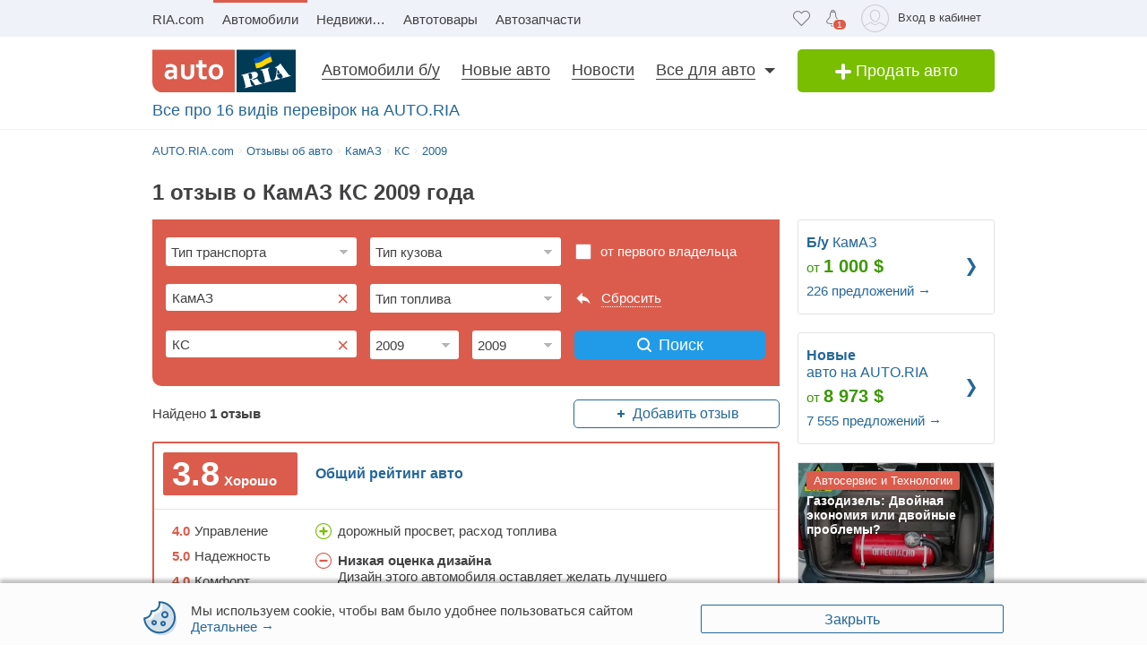

--- FILE ---
content_type: text/html; charset=utf-8
request_url: https://auto.ria.com/reviews/kamaz/ks/year/2009/
body_size: 121084
content:
<!DOCTYPE html><html lang="ru"> <head> <meta name="theme-color" content="#db5c4c">
  <link rel="preload" href="https://css.riastatic.com/stylesheets/common.css" as="style"> <link rel="stylesheet" href="https://css.riastatic.com/stylesheets/common.css" media="nope!" onload="this.media='all'"> <noscript> <link rel="stylesheet" href="https://css.riastatic.com/stylesheets/common.css"> </noscript> <style>@charset "UTF-8";article,aside,footer,header,nav,section{display:block}html{line-height:1;-webkit-text-size-adjust:100%}*,:after,:before{box-sizing:border-box}body{margin:0;font-weight:400;font-style:normal;font-size:15px;font-family:Arial,Helvetica,sans-serif;line-height:1.2;color:#414042;background:#fff;overflow-y:scroll;text-rendering:optimizeSpeed}.svg{display:inline-block;width:1em;height:1em;stroke-width:0;stroke:currentColor;fill:currentColor;vertical-align:middle}a{background-color:transparent;-webkit-text-decoration-skip:objects;text-decoration:none;color:#256799;border-bottom:1px solid transparent;text-decoration-skip-ink:none}.unlink,.unlink:hover{text-decoration:none!important;border-bottom:0 none!important}h1,h2,h3,h4,h5,h6{font-weight:400;margin:0 0 15px}h1{font-size:30px}h2{font-size:20px}ol,ul{margin:0 0 20px 20px}dd,dl,dt{margin:0}ul{list-style-type:disc}b,strong{font-weight:700}img{max-width:100%;height:auto;vertical-align:middle;border:0}.unstyle,.unstyled{margin:0;padding:0;list-style:none}.hide{display:none!important}.multilang{color:#9da6aa;font-size:13px}[class^=icon-]{display:inline-block;vertical-align:middle}[class*=" photo-"],[class^=photo-]{background-color:#eff2f3;display:inline-block;position:relative;overflow:hidden}[class*=" photo-"]:after,[class^=photo-]:after{box-shadow:inset 0 0 0 1px #e0e3e4;display:block;width:100%;padding-top:66%;position:inherit;box-sizing:border-box;content:""}a[class*=photo]{border-bottom:0 none}[class*=" photo-"] img,[class^=photo-] img{position:absolute;top:0;right:0;left:0;bottom:0;margin:auto}.photo-620x415{width:620px}.row{margin-left:-20px}.row>[class*=span]{margin-left:20px}.app-head-bar .count-favorite:empty{display:none}.app-head-bar .count-favorite{font-size:10px;line-height:1.1;color:#fff;margin-top:0;font-style:normal;background-color:#db5c4c;min-width:13px;padding:0 4px;border-radius:8px;text-align:center;float:right;margin-left:-10px;position:relative;border:1px solid #fff;display:-ms-flexbox;display:flex;-ms-flex-align:center;align-items:center;-ms-flex-pack:center;justify-content:center;box-sizing:border-box}.row{margin-bottom:20px}.row.not-margin,.row.not-margin [class*=span]{margin-bottom:0}.app-content{padding-top:5px}.header-page{line-height:1;margin-bottom:10px}.header-page h1{font-size:24px;line-height:25px;display:inline-block;font-weight:700}.title-head{position:relative;font-size:18px;margin-left:15px;margin-bottom:10px}.button,.button-add,.button-facebook,.button-gplus,.button-ok,.button-primary,.button-twitter,.button-vk,.button-youtube,button{display:inline-block;text-align:center;margin:0;padding-left:10px;padding-right:10px;border:0 none;color:#fff;white-space:nowrap;vertical-align:middle;outline:0 none;-webkit-appearance:none;-moz-appearance:none;appearance:none;text-decoration:none;transition:all .2s linear;-webkit-user-select:none;-moz-user-select:none;-ms-user-select:none;user-select:none;cursor:pointer;line-height:32px}.button-add:hover,.button-facebook:hover,.button-gplus:hover,.button-ok:hover,.button-primary:hover,.button-twitter:hover,.button-vk:hover,.button-youtube:hover,.button:hover,button:hover{border-bottom:none}input[type=button],input[type=submit]{display:inline-block;text-align:center;margin:0;padding-left:10px;padding-right:10px;border:0 none;color:#fff;white-space:nowrap;vertical-align:middle;outline:0 none;-webkit-appearance:none;-moz-appearance:none;appearance:none;text-decoration:none;transition:all .2s linear;-webkit-user-select:none;-moz-user-select:none;-ms-user-select:none;user-select:none;cursor:pointer}.button-add{min-width:220px;border-radius:5px}.button,.button-add,.button-primary{display:inline-block;text-align:center;margin:0;padding-left:10px;padding-right:10px;border:0 none;color:#fff;white-space:nowrap;vertical-align:middle;-webkit-appearance:none;-moz-appearance:none;appearance:none;text-decoration:none;-webkit-user-select:none;-moz-user-select:none;-ms-user-select:none;user-select:none;border-radius:5px}.button{background:#219be7}.button-add,.button._green{background:#79be00}.button-add{font-size:18px;line-height:40px;width:220px;padding:0 15px;box-sizing:border-box}.button-primary{padding:0 15px;background:#219be7}[class*=button].middle{font-size:14px;line-height:30px}[class*=button].large{font-size:16px;line-height:36px}.btn-blue,.btn-green,.btn-red{background:#fff;padding:5px 10px;display:inline-block;line-height:17px;transition:all .2s;border-radius:3px}.btn-blue:hover,.btn-green:hover,.btn-red:hover{border-bottom-color:inherit}.btn-blue{border:1px solid #256799}.btn-blue:active,.btn-blue:focus,.btn-blue:hover{background:#ddf4fb}.btn-blue.medium{padding:10px}.btn-blue.wide-m{width:100%}.btn-green{border:1px solid #3c9806;color:#3c9806}.btn-green:hover{background:rgba(60,152,6,.2)}.btn-red{border:1px solid #d85542;color:#d85542}.btn-red:hover{background:rgba(216,85,66,.2)}.blue{color:#256799}.red{color:#db5c4c}.text{color:#414042}.grey{color:#9da6aa}.green,.price{color:#3c9806}.brand-color{color:#003b56;font-weight:400}.box-panel{margin-bottom:20px}.box-panel.line{border-bottom:1px solid #e0e3e4;padding-bottom:20px}.text-c{text-align:center}.text-r{text-align:right}.bold{font-weight:700}.size12{font-size:12px}.size13{font-size:13px}.size14{font-size:14px}.size15{font-size:15px}.size16{font-size:16px}.size18{font-size:18px}.size20{font-size:20px}.title{font-size:18px;line-height:1;text-rendering:geometricPrecision}.inline{display:inline}.i-block{display:inline-block}.overflowed{white-space:nowrap;overflow:hidden;text-overflow:ellipsis}.table{display:table;width:100%}.t-cell{display:table-cell;vertical-align:top}.el-selected{position:relative;display:inline-block;cursor:pointer;margin-right:15px}.el-selected,.link-dotted{border-bottom:1px dotted #256799}.area,.fl-r{float:right}.fl-l{float:left}.app-header{display:block;vertical-align:top;box-shadow:0 1px 0 #f4f4f4}.app-head{background:#f0f2fa}.app-header .panel-banner{text-align:center}.app-head-bar{float:right;display:table;height:41px}.app-head-bar .item{display:table-cell;vertical-align:middle;padding:5px 8px;min-width:16px;border:none}.nav-head{display:block;height:41px;margin:0 200px 0 0;white-space:nowrap}.multilang a{color:#414042;border-bottom:0 none;margin:4px}.multilang span{margin:4px}.app-head .app-head-bar{-ms-flex-pack:end;justify-content:flex-end}.app-head .app-head-bar,.app-head .app-head-bar .item{display:-ms-flexbox;display:flex;-ms-flex-align:center;align-items:center}.app-head .app-head-bar .item{-ms-flex-wrap:wrap;flex-wrap:wrap;height:100%}.user-menu{height:34px}.app-head .user-menu.item{padding-right:8px;padding-top:8px}.user-menu .popup{top:41px;right:20px;width:335px}.nav-head .item{display:inline-block;padding:0 10px;line-height:37px;color:inherit;border-top:3px solid transparent;border-bottom:0 none}.nav-head .item:first-child{margin-left:-10px}.nav-head .item.active{border-top-color:#db5c4c;text-decoration:none}.user-avatar{border-radius:25px;height:30px;object-fit:cover}.app-head-bar .header-login:hover{border-color:transparent}.app-head-bar .item .tl{float:right;margin:6px 7px 0 10px;min-width:34px;color:#414042;line-height:18px;font-size:13px}.container-header{padding-top:14px;padding-bottom:14px!important;min-height:48px;z-index:5}.container-header .areabar{float:right}.container-header .button-add{line-height:48px}.container-header .wrapper{padding:14px 0;margin:0 236px 0 177px}.container-header .nav-list_item{position:relative;display:inline-block;line-height:1}.container-header .elem-tab{position:relative;font-size:18px;color:inherit;margin:0 12px;border-bottom:1px solid #414042}.container-header .nav-list_item:before{content:"";width:110%;height:50px;position:absolute;top:0;left:0}.container-header .nav-list_dropdown{display:block!important;position:absolute;top:50px;left:10px;width:320px;background-color:#fff;z-index:10;border:1px solid #eff2f3;padding:15px 15px 0;font-size:15px;opacity:0;visibility:hidden;transition:all .2s}.container-header .logo{float:left;width:160px;border:0 none}.review-front{padding-top:10px;margin-bottom:-5px;display:block}.size21{font-size:21px}.container-header .nav-list_item.has-dropdown:after{content:"";position:absolute;top:7px;right:-10px;width:0;height:0;border-style:solid;border-width:6px 6px 0;border-color:#414042 transparent transparent}.icon-add-white{width:20px;height:20px}.container-header .elem-tab.active{color:#db5c4c;cursor:pointer}[class*=" svg-header_"],[class^=svg-header_]{font-size:22px}.svg-logo{font-size:108px;height:33px}.app-header-mobile .app-head{background:transparent;margin-left:125px;height:44px}.app-header-mobile .logo{float:left;margin-top:6px;margin-left:15px;border:0 none}.app-header-mobile .item{padding:0 8px;position:relative}.app-header-mobile .item:last-child{padding:0 15px}.collapse{background-color:#eff2f9;overflow:hidden;transition:max-height .25s ease-in;max-height:0}.app-header-mobile .app-head-bar{height:44px}.show-error,.show-error:focus,.show-error:hover{border-color:#f33}form{display:block;margin:0;padding:0}[disabled]{opacity:.65;cursor:default}[readonly]:focus{outline:0 none}[placeholder]:-moz-placeholder,[placeholder]:-ms-input-placeholder,[placeholder]::-webkit-input-placeholder{font-style:normal;color:#b4b4b4}.selected,input[type=color],input[type=date],input[type=datetime-local],input[type=datetime],input[type=email],input[type=month],input[type=number],input[type=password],input[type=search],input[type=tel],input[type=text],input[type=time],input[type=url],input[type=week],select,textarea{margin:0;padding:4px 0;font-size:15px;line-height:20px;font-family:Arial,Helvetica,sans-serif;color:#414042;text-align:left;text-decoration:none;text-overflow:ellipsis;text-shadow:1px 0 0 #fff;text-indent:5px;white-space:nowrap;overflow:hidden;vertical-align:middle;border:1px solid #e0e3e4;-webkit-appearance:none;-moz-appearance:none;-ms-appearance:none;appearance:none;border-radius:3px;box-sizing:border-box}.selected:focus,input[type=color]:focus,input[type=date]:focus,input[type=datetime-local]:focus,input[type=datetime]:focus,input[type=email]:focus,input[type=month]:focus,input[type=number]:focus,input[type=password]:focus,input[type=search]:focus,input[type=tel]:focus,input[type=text]:focus,input[type=time]:focus,input[type=url]:focus,input[type=week]:focus{border-color:#3498db}input[type=number]{-moz-appearance:textfield}input[type=number]::-webkit-inner-spin-button,input[type=number]::-webkit-outer-spin-button{-webkit-appearance:none;margin:0}.selected,select{padding:4px 0;background:#fff url([data-uri]) 100% 50% no-repeat;-webkit-user-select:none;-moz-user-select:none;-ms-user-select:none;user-select:none;text-indent:0;padding-right:20px;padding-left:2px;-webkit-padding-start:6px;cursor:pointer;-webkit-appearance:none;-moz-appearance:none;appearance:none}.selected::-ms-expand,select::-ms-expand{display:none}.selected[disabled],.selected[readonly],select[disabled],select[readonly]{background-color:#f5f5f5}.pseudoselect-field._grey .tt-input,.pseudoselect-field.grey,.pseudoselect-field.white,.selected._grey .tt-input,.selected.grey,.selected.white,select._grey .tt-input,select.grey,select.white{background:#fff url([data-uri]) 100% 50% no-repeat;color:inherit}.pseudoselect-field.grey,.selected.grey,select.grey{color:#414042}.pseudoselect-field.black-row,.selected.black-row,select.black-row{background:#fff url([data-uri]) 100% 50% no-repeat}input[type=checkbox]{display:none;margin:0 2px 2px;vertical-align:middle}input[type=checkbox]+label:before{position:relative;display:inline-block;width:19px;height:19px;margin:-4px 4px 0 0;vertical-align:middle;background-image:url(https://css.riastatic.com/images/sprites_origin/check-radio-sheet.png?v=3);background-size:192px 57px;background-position:0 0;cursor:pointer;content:""}input[type=checkbox]+label.button:before{margin-left:-6px}input[type=checkbox]+label:hover:before,input[type=checkbox]:focus+label:before{background-position:-19px 0}input[type=checkbox]:checked+label:before{background-position:-38px 0}input[type=checkbox]:checked+label:hover:before{background-position:-57px 0}input[type=checkbox]:disabled+label:before,input[type=checkbox]:disabled+label:hover:before{background-position:-76px 0}input[type=checkbox]:checked:disabled+label:before,input[type=checkbox]:checked:disabled+label:hover:before{background-position:-95px 0}input[type=checkbox]:required:invalid+label:before{background-position:-114px 0}.wrapper-radio{display:inline-block;width:50px;height:24px;border:1px solid #b6b6b6;background:#fff;box-sizing:border-box;border-radius:12px}.wrapper-radio label:last-child{position:relative;float:left;width:20px;height:20px;margin:2px 0 1px;opacity:0}.wrapper-radio input[type=radio]:first-child:checked+label:before{right:-4px;background:#79be00}.wrapper-radio input[type=radio]:first-child+label{position:relative;float:left;width:20px;height:20px;margin:2px 0 1px 2px;cursor:pointer}.wrapper-radio input[type=radio]:first-child+label:before{position:absolute;content:"";top:2px;right:-28px;width:20px;height:20px;background:#e0e3e4;pointer-events:none;border-radius:50%;transition:all .3s ease}input[type=radio]{display:none;margin:0 2px 2px;vertical-align:middle}input[type=radio]+label:before{position:relative;display:inline-block;width:19px;height:19px;margin:-3px 4px 0 0;vertical-align:middle;background-image:url(https://css.riastatic.com/images/sprites_origin/check-radio-sheet.png?v=3);background-size:192px 57px;background-position:0 -38px;cursor:pointer;content:""}input[type=radio]+label:hover:before{background-position:-19px -38px}input[type=radio]:checked+label:before{background-position:-38px -38px}input[type=radio]:checked+label:hover:before{background-position:-57px -38px}input[type=radio]:disabled+label:before,input[type=radio]:disabled+label:hover:before{background-position:-76px -38px}input[type=radio]:checked:disabled+label:before,input[type=radio]:checked:disabled+label:hover:before{background-position:-95px -38px}input[type=radio]:required:invalid+label:before{background-position:-114px -38px}label>input[type=checkbox],label>input[type=radio]{display:inline}textarea{overflow:auto;padding:5px;background-color:#fff;background-size:100% 1.5em;text-indent:0;white-space:pre-wrap;word-wrap:break-word;resize:vertical}input[type=checkbox][placeholder],input[type=email][placeholder],input[type=number][placeholder],input[type=password][placeholder],input[type=search][placeholder],input[type=tel][placeholder],input[type=text][placeholder],select[placeholder],textarea[placeholder]{font-size:inherit;font-style:inherit}input[type=checkbox]:-moz-placeholder,input[type=checkbox]:-ms-input-placeholder,input[type=checkbox]::-moz-placeholder,input[type=email]:-moz-placeholder,input[type=email]:-ms-input-placeholder,input[type=email]::-moz-placeholder{text-overflow:ellipsis;font-style:inherit}input[type=number]:-moz-placeholder,input[type=number]:-ms-input-placeholder,input[type=number]::-moz-placeholder,input[type=password]:-moz-placeholder,input[type=password]:-ms-input-placeholder,input[type=password]::-moz-placeholder{text-overflow:ellipsis;font-style:inherit}input[type=search]:-moz-placeholder,input[type=search]:-ms-input-placeholder,input[type=search]::-moz-placeholder,input[type=tel]:-moz-placeholder,input[type=tel]:-ms-input-placeholder,input[type=tel]::-moz-placeholder{text-overflow:ellipsis;font-style:inherit}input[type=text]:-moz-placeholder,input[type=text]:-ms-input-placeholder,input[type=text]::-moz-placeholder,select:-moz-placeholder,select:-ms-input-placeholder,select::-moz-placeholder{text-overflow:ellipsis;font-style:inherit}textarea:-moz-placeholder,textarea:-ms-input-placeholder,textarea::-moz-placeholder{text-overflow:ellipsis;font-style:inherit}input[type=checkbox]:-moz-placeholder,input[type=checkbox]:-ms-input-placeholder,input[type=checkbox]::-moz-placeholder,input[type=checkbox]::-webkit-input-placeholder,input[type=email]:-moz-placeholder,input[type=email]:-ms-input-placeholder,input[type=email]::-moz-placeholder,input[type=email]::-webkit-input-placeholder{opacity:1;font-style:inherit;transition:opacity .3s ease}input[type=number]:-moz-placeholder,input[type=number]:-ms-input-placeholder,input[type=number]::-moz-placeholder,input[type=number]::-webkit-input-placeholder,input[type=password]:-moz-placeholder,input[type=password]:-ms-input-placeholder,input[type=password]::-moz-placeholder,input[type=password]::-webkit-input-placeholder{opacity:1;font-style:inherit;transition:opacity .3s ease}input[type=search]:-moz-placeholder,input[type=search]:-ms-input-placeholder,input[type=search]::-moz-placeholder,input[type=search]::-webkit-input-placeholder,input[type=tel]:-moz-placeholder,input[type=tel]:-ms-input-placeholder,input[type=tel]::-moz-placeholder,input[type=tel]::-webkit-input-placeholder{opacity:1;font-style:inherit;transition:opacity .3s ease}input[type=text]:-moz-placeholder,input[type=text]:-ms-input-placeholder,input[type=text]::-moz-placeholder,input[type=text]::-webkit-input-placeholder,select:-moz-placeholder,select:-ms-input-placeholder,select::-moz-placeholder,select::-webkit-input-placeholder{opacity:1;font-style:inherit;transition:opacity .3s ease}textarea:-moz-placeholder,textarea:-ms-input-placeholder,textarea::-moz-placeholder,textarea::-webkit-input-placeholder{opacity:1;font-style:inherit;transition:opacity .3s ease}input[type=checkbox]:focus,input[type=email]:focus,input[type=number]:focus,input[type=password]:focus,input[type=search]:focus,input[type=tel]:focus,input[type=text]:focus,select:focus,textarea:focus{outline:0 none;border-color:#3498db;box-shadow:0 0 5px rgba(50,185,240,.75)}button::-moz-focus-inner{border:0 none}input[type=button]::-moz-focus-inner,input[type=submit]::-moz-focus-inner{border:0 none}input.show-error,select.show-error,textarea.show-error{border-color:#f33;box-shadow:0 0 7px -2px #f33}.scrollbar::-webkit-scrollbar{width:5px;height:5px}.scrollbar::-webkit-scrollbar-button:end:increment,.scrollbar::-webkit-scrollbar-button:start:decrement{display:none}.scrollbar::-webkit-scrollbar-track-piece{background:#eff2f3;border-radius:5px}.scrollbar::-webkit-scrollbar-thumb{background:silver}.scrollbar::-webkit-scrollbar-thumb:hover{background:#a9a8a8}.scrollbar::-webkit-scrollbar-thumb::-webkit-scrollbar-thumb:vertical{height:40px}.scrollbar::-webkit-scrollbar-thumb::-webkit-scrollbar-thumb:horizontal{width:40px}.panel-breadcrumbs{position:relative;margin-bottom:20px}.breadcrumbs,h2.breadcrumbs{font-weight:400;font-size:13px;line-height:18px}.breadcrumbs{display:-ms-flexbox;display:flex;height:18px}.breadcrumbs .item{position:relative;margin-right:5px;vertical-align:top;overflow:hidden}.breadcrumbs .item:last-of-type:after{display:none}.breadcrumbs .item:after{color:#e0e3e4;font-size:13px;position:relative;display:inline-block;margin-left:5px;right:0;top:-1px;content:"›"}.breadcrumbs .popup{position:absolute;top:0;opacity:0;z-index:-10}.svg-header{font-size:19px}.app-header .svg-logo{width:160px;height:48px}[class*=" svg-header_"],[class^=svg-header_]{font-size:19px}select,textarea{font-size:16px}.footer-ico-btn{display:inline-block;vertical-align:middle;width:38px;height:25px;padding:6px 0;box-sizing:initial;text-align:center;border-radius:3px;transition-duration:.1s}.footer-ico-btn svg{fill:#585858;font-size:24px;transition-duration:.1s}.footer-ico-btn:hover{border-bottom-color:transparent!important}.footer-ico-btn:hover svg{fill:#fff}.footer-ico-btn-twitter:hover{background:#29c5f6}.footer-ico-btn-gplus:hover,.footer-ico-btn-instagram:hover{background:#db4c4c}.footer-ico-btn-facebook:hover{background:#5270b0}.footer-ico-btn-youtube:hover{background:#e22c27}.footer-ico-btn-ok:hover{background:#ff8a00}.footer-ico-btn-vk:hover{background:#2370a0}.logo-footer{width:60px;height:45px}.app-footer .logo-footer{margin:-10px 5px 0 0}.app-footer-mobile .logo-footer{float:left;margin-right:10px}@media (min-width:769px){body{display:-ms-flexbox;display:flex;-ms-flex-direction:column;flex-direction:column;min-height:100vh}.dhide{display:none!important}.row:after{display:table;content:"";clear:both}.row [class*=span]{float:left}.btn-blue.wide-m{width:auto}.app-content{padding-top:16px!important;padding-bottom:20px;position:relative}.app-content,.container,.container-header{width:960px;margin:0 auto;padding-left:10px;padding-right:10px}.title-head{font-size:20px;margin-left:0;margin-bottom:20px}.app-head-bar>.item:last-child{padding-right:0}}@media screen and (min-width:769px){body,html{min-width:960px}}@media (max-width:768px){.body-bottom .upstairs{bottom:60px}.app-head-bar .count-favorite{margin-top:10px;top:0}.app-content{margin-top:5px}.mhide{display:none!important}.container{width:auto;padding-left:0;padding-right:0}.row{margin:0}.row>[class*=span]{float:none;margin:0 0 20px}[class*=offset],[class*=span]{float:none;display:block;width:auto}[class*=span]{margin:0 0 20px}[class*=offset]{margin:0}.m-padding{padding-left:15px;padding-right:15px}.m-margin{margin-left:15px;margin-right:15px}.header-page{padding-left:15px;padding-right:15px}.header-page h1{margin:0;font-size:18px}.breadcrumbs{display:none}}@media (max-width:400px){.app-header-mobile .item{padding:0 6px}}@media only screen and (-moz-min-device-pixel-ratio:1.5),only screen and (-o-min-device-pixel-ratio:3/2),only screen and (-Webkit-min-device-pixel-ratio:1.5),only screen and (min-device-pixel-ratio:1.5){input[type=checkbox]+label:before,input[type=radio]+label:before{background-image:url(https://css.riastatic.com/images/sprites_origin/check-radio-sheet.png?v=3)}}</style> <style>@charset "UTF-8";.promo16{padding-top:20px;color:#003752}.promo_carousel{margin:0 auto;overflow:hidden;width:100%}.promo_carousel.flickity-enabled{overflow:visible;height:inherit}.promo_carousel .flickity-prev-next-button svg{display:inline-block;top:16%}.promo_carousel .flickity-prev-next-button svg .arrow{fill:#f0f2fa}.promo_carousel_item{position:relative;width:100%;height:530px;text-align:center;transition:transform .5s,opacity .4s;margin:0 auto}.promo_carousel_item.is-selected{opacity:1;z-index:10;transform:scale(1)}.promo_carousel_item.nextToSelectedLeft,.promo_carousel_item.nextToSelectedRight{opacity:.5;margin-top:0;transform:scale(.8);z-index:5}.flickity-page-dots{display:none}.flickity-prev-next-button{background:none;border:0 none;border-radius:0;padding:250px 50px}.flickity-prev-next-button:hover{background:none}.flickity-prev-next-button:before{display:none}.svg-promo16{height:80px;margin:10px 0}.landing-checked{padding-top:40px;margin-bottom:10px;position:relative}.landing-checked h2{font-size:20px;font-weight:700;line-height:1;margin:0 0 0 60px}.landing-checked h2+.grey{margin-left:60px}.landing-checked .box-panel{margin-bottom:20px}.landing-checked .box-panel.line{border-color:#f0f2fa;padding-bottom:20px}.landing-checked .btn-blue{padding:8px 30px;font-size:16px}.landing-checked .boxed{margin-top:20px}.landing-checked .count{background:url(https://css.riastatic.com/images/common/checked.png) 10px 5px no-repeat;background-size:18px 12px;float:left;font-size:30px;font-weight:700;color:#db5c4c;position:relative;padding-left:20px;width:32px;text-align:right}.landing-checked .ind .count{background-position-x:0}.landing-checked .indent{display:block;font-size:16px;line-height:1.2;margin-left:60px}.landing-checked .indent h2{margin:-5px 0 0}.landing-checked .unstyle li{margin-top:20px}.promo-video{background:#f0f2fa;padding:20px 0 0}.promo-video .video-box{position:relative}.promo-video h2{font-size:20px;margin-bottom:20px}.future-car{background:#f0f2fa;padding:50px 0}.future-car span{font-size:20px;font-weight:700;text-transform:uppercase}.future-car .button{width:220px;text-align:center}.future-car .button svg{margin-bottom:-4px}.ria-dog{position:relative;margin:20px auto 30px;right:0;bottom:0;height:209px;width:320px;z-index:1}.ria-dog-body{background:url(https://css.riastatic.com/images/common/dog/body.png);position:absolute;height:209px;width:340px;margin-left:-20px;z-index:3}.ria-dog-head{position:absolute;top:5px;left:30px;height:129px;width:136px;background:url(https://css.riastatic.com/images/common/dog/head.png);transform:rotate(0);transform-origin:bottom right;animation-name:a;animation-duration:1s;animation-timing-function:ease-in-out;animation-iteration-count:infinite;animation-direction:alternate;z-index:2}.ria-dog-back{position:absolute;top:56px;height:85px;width:102px;background:url(https://css.riastatic.com/images/common/dog/back.png);margin-left:102px;z-index:1}@keyframes a{0%{transform:rotate(0)}50%{transform:rotate(6deg)}}.indent_+.indent_{display:inline-block;padding-top:6px}.title-page{-ms-flex-pack:justify;justify-content:space-between;-ms-flex-align:start;align-items:flex-start;-ms-flex-wrap:wrap;flex-wrap:wrap;width:100%}.title-page,.title-page_h1{display:-ms-flexbox;display:flex}.title-page_h1{font-weight:700;font-size:24px;-ms-flex-align:center;align-items:center}.feedback-form{margin-bottom:20px}.feedback-form #first-holder{display:-ms-flexbox;display:flex;padding:0 20px 15px;-ms-flex-pack:end;justify-content:flex-end}.feedback-form.isLoading{position:relative}.feedback-form.isLoading:before{border:4px solid rgba(0,0,0,.1);border-top-color:#7bccff;width:0;height:0;padding:6%;animation:spin 2s linear infinite;position:absolute;top:0;left:0;right:0;bottom:0;margin:auto;border-radius:50%;content:"";z-index:3}.feedback-form.isLoading:after{position:absolute;top:0;left:0;right:0;bottom:0;content:"";background-color:hsla(0,0%,100%,.66);z-index:2}.feedback-form_grey{background-color:#db5c4c}.modal-open-r .feedback-form_grey{background-color:#fff}.feedback-form__main{padding:15px}.feedback-form__main .item{display:-ms-flexbox;display:flex;-ms-flex-align:start;align-items:flex-start;-ms-flex-wrap:wrap;flex-wrap:wrap;-ms-flex-pack:justify;justify-content:space-between}.feedback-form__main .feedback-form__select{height:40px;margin-bottom:15px;width:100%;line-height:1.15;font-size:15px;border:none}.feedback-form__main .feedback-form__select.feedback-form__select_small{width:calc(50% - 5px)}.feedback-form__top{padding:15px}.feedback-form__top .feedback-form__label{margin:0 10px 10px 0}.feedback-form__bottom{display:-ms-flexbox;display:flex;-ms-flex-align:center;align-items:center;-ms-flex-wrap:wrap;flex-wrap:wrap;-ms-flex-pack:justify;justify-content:space-between;margin-bottom:10px}.feedback-form__bottom_found{width:100%}.feedback-form__bottom .btn-blue{line-height:30px;width:100%;padding:0 5px;cursor:pointer;display:-ms-flexbox;display:flex;-ms-flex-pack:center;justify-content:center;-ms-flex-align:center;align-items:center}.feedback-form__bottom .btn-blue svg{margin-right:5px}.feedback-form__bottom .button.large{width:160px;display:block;line-height:32px;background:#219be7 url("data:image/svg+xml;utf8,<svg width='16' height='16' viewBox='0 0 16 16' fill='none' xmlns='http://www.w3.org/2000/svg'><g clip-path='url()'><path d='M13 7C13 10.3137 10.3137 13 7 13C3.68629 13 1 10.3137 1 7C1 3.68629 3.68629 1 7 1C10.3137 1 13 3.68629 13 7Z' stroke='white' stroke-width='2' stroke-miterlimit='10'/><path d='M12 12L15 15' stroke='rgb(255,255,255)' stroke-width='2' stroke-miterlimit='10' stroke-linecap='round'/></g><defs><clipPath id='clip0'><rect width='16' height='16' fill='rgb(255,255,255)'/></clipPath></defs></svg>") no-repeat 38px;padding-left:35px}.feedback-form__bottom--line{display:block}.feedback-form__label{display:inline-block;padding:0 10px;border-radius:5px;white-space:nowrap;cursor:pointer;margin:0 0 5px 10px;line-height:25px;background-color:#fff}.feedback-form__labels{font-size:0}.feedback-form__labels *{font-size:15px}.modal-open-r .feedback-form__label{box-shadow:0 0 0 1px #ddd}.feedback-form__label:after{display:inline-block;line-height:16px;font-size:19px;font-weight:700;vertical-align:middle;margin-left:5px;content:"×";opacity:.7}.feedback-form__label:hover:after{opacity:1}.first-holder,.reset-form{height:32px;display:-ms-flexbox;display:flex;-ms-flex-align:center;align-items:center}.first-holder .t-item,.reset-form .t-item{color:#fff}.first-holder .t-item:hover,.reset-form .t-item:hover{cursor:pointer}.first-holder{width:100%;margin-bottom:10px}.first-holder input[type=checkbox]+label:before{margin:-4px 10px 0 0}.reset-form .reset{border-bottom:1px dotted}.reset-form:hover{cursor:pointer}.reset-form svg{margin-right:10px}.form-type{-ms-flex-order:1;order:1}.form-mod{-ms-flex-order:4;order:4}.first-holder{-ms-flex-order:8;order:8}.form-marka{-ms-flex-order:2;order:2}.form-fuel{-ms-flex-order:5;order:5}.reset-form{-ms-flex-order:9;order:9}.form-model{-ms-flex-order:3;order:3}.form-year-from{-ms-flex-order:6;order:6}.form-year-to{-ms-flex-order:7;order:7}.feedback-form__bottom{-ms-flex-order:10;order:10}label.text{height:32px}.add-review-block{padding:0 15px}.reset-form svg path{fill:#fff}.modal-open-r .first-holder .t-item,.modal-open-r .reset-form .t-item{color:#414042}.modal-open-r .reset-form svg path{fill:#0099e2}.content{display:-ms-flexbox;display:flex;-ms-flex-direction:column;flex-direction:column}.reviews-car-card{-ms-flex-positive:1;flex-grow:1}.add-review-block .feedback-form__bottom{display:-ms-flexbox;display:flex}.add-review-block .feedback-form__bottom .btn-blue{width:160px;border-radius:5px}.add-review-block .green-add-btn{background-color:#79be00;border-color:#79be00;color:#fff}.add-review-block .green-add-btn svg path{fill:#fff}.reviews-cars__char{margin-right:10px;position:relative;margin-bottom:10px;padding:3px 5px;padding-left:25px;background:#f0f2fa;border-radius:2px;min-height:24px}.reviews-cars__char svg{position:absolute;left:5px;top:5px}.reviews-cars__chars{min-width:206px;margin-top:10px}.reviews-useful{list-style:none;padding:0;display:none;margin:0 0 20px}.reviews-useful .reviews-useful_yes{position:relative;margin-right:15px;color:#3c9806}.reviews-useful .reviews-useful_yes.active .svg,.reviews-useful .reviews-useful_yes:hover .svg{background:#f2feeb}.reviews-useful .reviews-useful_yes:after{content:"";position:absolute;width:5px;height:5px;background:#9a9a9a;display:block;top:50%;right:-15px;margin-top:-2.5px;border-radius:50%}.reviews-useful .reviews-useful_no{color:#db5c4c}.reviews-useful .reviews-useful_no.active .svg,.reviews-useful .reviews-useful_no:hover .svg{background:#fbefed}.reviews-useful_button{background:transparent;border-color:transparent;color:#256799;width:100%;border-radius:2px;padding:0;line-height:0;font-weight:700}.reviews-useful_button .svg{width:40px;height:40px;transition:background-color .2s;border-radius:50%}.reviews-useful_button:hover{background:none!important}.reviews-useful_select{pointer-events:none}.reviews-useful_select.reviews-useful_no{border-color:transparent;background:rgba(219,92,76,.2)}.reviews-useful_select.reviews-useful_yes{border-color:transparent;background:rgba(60,152,6,.2)}.reviews-useful-i:not(.reviews-useful_title),.reviews-useful_title{margin-right:15px}.news-sharing{display:-ms-flexbox;display:flex;-ms-flex-direction:column;flex-direction:column}.news-sharing .wrap{display:-ms-flexbox;display:flex;margin-top:15px}.news-sharing .wrap .container-msg{transition:all .2s;opacity:0;position:fixed;width:calc(100% - 32px);left:0;bottom:-40px;right:0;margin:0 auto;z-index:999}.news-sharing .wrap .wrap-msg{transition:all .2s;padding:1px 5px;border-radius:2px;border:1px dashed #e0e3e4;overflow:hidden;display:-ms-flexbox;display:flex;-ms-flex-align:center;align-items:center;-ms-flex-pack:center;justify-content:center;height:40px;background:#ccc;max-width:620px;margin:0}.news-sharing .wrap .wrap-msg:hover{border-color:#fff}.news-sharing .wrap .copy-link{border:none;transition:all .2s;background:transparent}.news-sharing .wrap .copy-link:focus{outline:none;box-shadow:none}.news-sharing .wrap .msg{font-size:13px;text-align:center;line-height:1.2}.news-sharing .wrap .msg-link{max-width:171px;overflow:hidden;padding-left:10px;white-space:nowrap}.news-sharing .wrap .show-msg{opacity:1;cursor:pointer;bottom:20px}.news-sharing .item{display:-ms-flexbox;display:flex;width:40px;height:40px;border-radius:2px;border:1px solid #e0e3e4;transition:all .2s;font-size:8px;color:transparent;-ms-flex-align:end;align-items:flex-end;-ms-flex-pack:center;justify-content:center;padding-bottom:2px;line-height:1.2}.news-sharing .item+.item{margin-left:10px}.news-sharing .item:hover{background-color:#e5e5e5;color:#256799;background-position:center 5px}.news-sharing .fb{background:url("data:image/svg+xml;charset=utf8,<svg width='10' height='22' viewBox='0 0 12 24' fill='none' xmlns='http://www.w3.org/2000/svg'><path d='M3 24H8V12H11L11.5 8H8V6C8 4.9 8.9 4 10 4H12V0H8C5.2 0 3 2.2 3 5V8H0.5V12H3V24Z' fill='rgb(37,103,153)'/></svg>") no-repeat 50%}.news-sharing .fb:hover{background-position:center 3px}.news-sharing .tw{background:url("data:image/svg+xml;charset=utf8,<svg width='23' height='19' viewBox='0 0 23 19' fill='none' xmlns='http://www.w3.org/2000/svg'><path d='M22.5 2.248C21.6903 2.62948 20.8215 2.88819 19.9086 3.00369C20.8407 2.41024 21.5542 1.46896 21.8923 0.350785C21.018 0.900354 20.0529 1.29941 19.0246 1.51574C18.2011 0.58175 17.0299 0 15.7307 0C13.2383 0 11.2174 2.14863 11.2174 4.79713C11.2174 5.17276 11.2573 5.53964 11.3343 5.89046C7.58401 5.69019 4.25852 3.77983 2.03281 0.876963C1.64375 1.58442 1.42242 2.40875 1.42242 3.2887C1.42242 4.95353 2.21978 6.42249 3.42956 7.28191C2.68994 7.25561 1.99431 7.03929 1.38532 6.67971V6.73964C1.38532 9.06366 2.94154 11.0033 5.00501 11.4447C4.62695 11.5529 4.22829 11.6128 3.81586 11.6128C3.52443 11.6128 3.2426 11.5821 2.96627 11.5236C3.54089 13.4311 5.20711 14.8182 7.18125 14.8562C5.6374 16.1425 3.69076 16.9069 1.57642 16.9069C1.21213 16.9069 0.853295 16.8835 0.5 16.8411C2.49751 18.2049 4.86895 19 7.41772 19C15.7198 19 20.2578 11.6888 20.2578 5.34819L20.2427 4.727C21.1294 4.05459 21.8965 3.20977 22.5 2.248Z' fill='rgb(37,103,153)'/></svg>") no-repeat 50%}.news-sharing .viber{background:url("data:image/svg+xml;charset=utf8,<svg width='18' height='20' viewBox='0 0 18 20' fill='none' xmlns='http://www.w3.org/2000/svg'><path fill-rule='evenodd' clip-rule='evenodd' d='M4.39474 17.0795C4.39064 17.3611 4.38654 17.6428 4.3838 17.9244C4.38245 18.063 4.38075 18.2019 4.37905 18.341C4.37391 18.7618 4.36876 19.1841 4.37287 19.6033C4.37287 19.6126 4.37255 19.6225 4.37222 19.6327C4.37118 19.6647 4.37004 19.7001 4.37834 19.7291C4.41662 19.9041 4.56974 19.9588 4.7174 19.8603C4.77755 19.8221 4.83224 19.7674 4.88146 19.7127C5.3463 19.1768 5.81662 18.6353 6.28693 18.0939C6.66974 17.6564 7.04709 17.2189 7.42443 16.7814C7.47365 16.7213 7.52834 16.6994 7.6049 16.7049C7.81115 16.7283 8.01739 16.7276 8.22364 16.727C8.25802 16.7269 8.2924 16.7268 8.32677 16.7268C8.64032 16.7231 8.95386 16.7243 9.2674 16.7255C9.42417 16.7261 9.58094 16.7268 9.73771 16.7268C10.5033 16.7268 11.269 16.6666 12.0236 16.5408C12.9861 16.3768 13.9049 16.076 14.7635 15.5947C15.8026 15.0096 16.5955 14.2002 17.1205 13.1283C17.5471 12.2533 17.744 11.3182 17.8041 10.3502C17.8111 10.2002 17.8152 10.0502 17.8192 9.9002C17.8245 9.7002 17.8299 9.5002 17.8424 9.30019C17.8752 8.7916 17.8861 8.27754 17.8916 7.76348C17.8971 7.27676 17.8643 6.79551 17.7822 6.31426C17.6674 5.66348 17.4924 5.03457 17.2026 4.43848C16.7377 3.47051 16.0486 2.71035 15.1463 2.13613C14.4026 1.66035 13.5932 1.3377 12.7346 1.13535C11.8322 0.916602 10.9135 0.829102 9.9838 0.818164C9.25646 0.807227 8.53459 0.801758 7.81271 0.823633C7.20568 0.840039 6.60412 0.894726 6.00255 0.993164C5.02912 1.15176 4.11037 1.45801 3.2463 1.93926C2.09787 2.58457 1.25568 3.50332 0.741618 4.71738C0.380681 5.57051 0.216618 6.46738 0.183805 7.38613C0.174691 7.61096 0.182455 7.83578 0.19022 8.06061C0.196431 8.24047 0.202642 8.42033 0.200212 8.60019C0.194743 8.79707 0.200212 8.99941 0.205681 9.19629C0.208233 9.32644 0.219122 9.4566 0.23001 9.58676C0.242455 9.73551 0.254899 9.88426 0.254899 10.033C0.254899 10.3283 0.276774 10.6236 0.315056 10.9189C0.418962 11.6736 0.604899 12.4064 0.938493 13.0955C1.28849 13.8119 1.76427 14.4244 2.37131 14.9439C2.94552 15.4361 3.5963 15.7861 4.2963 16.065C4.35917 16.0924 4.38652 16.1019 4.39815 16.1211C4.40978 16.1402 4.40568 16.1689 4.40568 16.2346C4.40295 16.5162 4.39884 16.7978 4.39474 17.0795ZM14.1705 8.25361V8.25363C14.1738 8.33603 14.1768 8.4088 14.1675 8.47983C14.1292 8.79155 13.8558 8.95562 13.5659 8.8353C13.3909 8.76421 13.3363 8.61108 13.3198 8.44155L13.3198 8.44152C13.3034 8.23372 13.287 8.02592 13.2542 7.81811C13.1448 7.17827 12.9698 6.5603 12.6253 6.00249C12.3683 5.58686 12.0347 5.2478 11.6191 4.97983C11.1378 4.66812 10.6019 4.48765 10.0441 4.36187C9.80344 4.30718 9.55735 4.26343 9.31125 4.24155C9.2511 4.23608 9.19641 4.22515 9.14172 4.20327C8.97219 4.14311 8.88469 4.01733 8.89563 3.83686C8.9175 3.51968 9.09797 3.3939 9.34407 3.3939C10.2792 3.37749 11.1323 3.62358 11.9144 4.13218C12.3738 4.43296 12.7839 4.78843 13.123 5.22046C13.7792 6.05718 14.162 7.00874 14.1675 8.04233C14.1651 8.12086 14.1679 8.19007 14.1705 8.25357V8.25359V8.25361ZM3.63464 5.81666C3.65105 5.14947 3.9573 4.64634 4.50964 4.28541C4.73933 4.13228 4.99089 4.01197 5.26433 3.95728C5.54871 3.89713 5.82214 3.93541 6.06277 4.11588C6.22136 4.23072 6.35261 4.3729 6.48386 4.51509L6.48386 4.5151C6.92136 4.99635 7.29324 5.51588 7.59402 6.09556C7.64324 6.194 7.68699 6.29791 7.7198 6.40728C7.81277 6.719 7.74167 6.99244 7.53386 7.23306C7.4573 7.32056 7.3698 7.39713 7.27683 7.46822C7.18933 7.52838 7.10183 7.594 7.0198 7.67056C6.82839 7.85103 6.77371 8.06978 6.83386 8.32134C6.85574 8.42525 6.89402 8.52369 6.9323 8.61666C7.15652 9.10884 7.4573 9.55181 7.84558 9.93463C8.07527 10.1588 8.32136 10.3557 8.5948 10.5253C8.8573 10.6893 9.1198 10.8424 9.41511 10.9463C9.68855 11.0448 9.89636 10.9846 10.0768 10.7549C10.1024 10.7221 10.1267 10.6887 10.151 10.6553L10.151 10.6553C10.1996 10.5884 10.2482 10.5216 10.3065 10.4596C10.4706 10.2846 10.6565 10.1534 10.8917 10.0987C11.1487 10.0385 11.3948 10.0823 11.63 10.1862C11.8375 10.2723 12.0217 10.4005 12.2041 10.5276L12.2479 10.5581C12.6417 10.8315 13.0245 11.1213 13.3964 11.4221C13.4948 11.5042 13.5823 11.5971 13.6643 11.701C13.8557 11.9526 13.894 12.2315 13.812 12.5268C13.7354 12.8112 13.5932 13.0573 13.4073 13.2815C13.0846 13.6752 12.6909 13.9706 12.2042 14.1292C12.0729 14.1729 11.9417 14.2002 11.805 14.2112C11.651 14.2256 11.5055 14.1808 11.3611 14.1363C11.3413 14.1302 11.3216 14.1241 11.3018 14.1182C11.1788 14.0843 11.0623 14.0306 10.9474 13.9776C10.9141 13.9623 10.881 13.947 10.8479 13.9323C10.1096 13.6042 9.39871 13.2159 8.72605 12.7674C7.71433 12.0948 6.81199 11.3073 6.02449 10.3831C5.43933 9.694 4.93074 8.95025 4.49871 8.15181C4.2198 7.64322 3.97371 7.11822 3.76589 6.57681C3.68386 6.34166 3.63464 6.04088 3.63464 5.81666ZM12.7505 8.04332C12.7499 8.00783 12.7493 7.97433 12.7511 7.94378C12.7456 7.61018 12.6964 7.3094 12.6034 7.00862C12.4722 6.62034 12.2699 6.27581 12.0019 5.96409C11.6847 5.60315 11.3128 5.31331 10.8808 5.1055C10.5417 4.9469 10.1863 4.85393 9.81985 4.79925C9.6886 4.77737 9.55735 4.7555 9.4261 4.7719C9.26751 4.78831 9.15266 4.87034 9.09798 5.018C9.03235 5.18206 9.02688 5.34065 9.14719 5.48831C9.17454 5.52659 9.21282 5.55393 9.25657 5.57581C9.34407 5.61956 9.43704 5.64143 9.53548 5.65784C9.89641 5.71253 10.2464 5.81643 10.5855 5.95862C11.0722 6.16643 11.4277 6.50003 11.6245 6.99221C11.7667 7.33675 11.8542 7.69768 11.8925 8.06409C11.8961 8.09103 11.8985 8.11797 11.9009 8.14472C11.9058 8.19941 11.9106 8.2533 11.9253 8.30471C11.9745 8.50706 12.1167 8.6055 12.3409 8.60003C12.5542 8.59456 12.6964 8.47971 12.7347 8.27737C12.7531 8.1966 12.7517 8.11583 12.7505 8.04333V8.04332ZM11.3893 7.83993C11.3893 7.9493 11.3893 8.05868 11.351 8.16258C11.2964 8.32118 11.1815 8.41414 11.0175 8.43602C10.8479 8.45789 10.7112 8.39774 10.6182 8.25555C10.569 8.18446 10.5471 8.10789 10.5362 8.02586L10.5276 7.9707L10.5276 7.97068C10.5092 7.85135 10.4906 7.73011 10.4432 7.62118C10.3284 7.34227 10.1096 7.17821 9.82527 7.10164C9.77832 7.08756 9.72733 7.0775 9.67924 7.06802L9.65574 7.06336C9.63386 7.05789 9.61062 7.05243 9.58738 7.04696C9.56414 7.04149 9.54089 7.03602 9.51902 7.03055C9.31667 6.9704 9.21277 6.84461 9.21277 6.66961C9.21277 6.4618 9.32761 6.29227 9.51902 6.23758C9.70496 6.1829 9.89636 6.19383 10.0823 6.24305C10.5253 6.36883 10.8534 6.64774 11.1104 7.01961C11.28 7.26024 11.3893 7.53368 11.3893 7.83993Z' fill='rgb(37,103,153)'/></svg>") no-repeat 50%}.news-sharing .telegram{background:url("data:image/svg+xml;charset=utf8,<svg width='20' height='18' viewBox='0 0 20 18' fill='none' xmlns='http://www.w3.org/2000/svg'><path d='M0.353381 8.63014L4.96044 10.4079L6.74725 16.3337C6.8606 16.7127 7.31397 16.8505 7.60733 16.6024L10.1742 14.4388C10.4409 14.2114 10.8276 14.1976 11.1076 14.4113L15.7413 17.8909C16.0614 18.1321 16.5147 17.953 16.5948 17.5533L19.9884 0.67854C20.075 0.24444 19.6617 -0.120755 19.2616 0.037726L0.346714 7.58279C-0.119992 7.76884 -0.113325 8.45099 0.353381 8.63014ZM6.46056 9.46389L15.468 3.73102C15.628 3.62766 15.7947 3.85505 15.6547 3.98597L8.22071 11.1314C7.96069 11.3794 7.79401 11.7171 7.74067 12.0823L7.48732 14.0185C7.45398 14.2803 7.10062 14.301 7.03395 14.0529L6.06053 10.5181C5.95385 10.1185 6.11387 9.68439 6.46056 9.46389Z' fill='rgb(37,103,153)'/></svg>") no-repeat 50%}.news-sharing .get-link{background:url("data:image/svg+xml;charset=utf-8,%3Csvg xmlns='http://www.w3.org/2000/svg' width='28' height='28' viewBox='0 0 24 24' fill='%23256799'%3E%3Cpath d='M0 0h24v24H0z' fill='none'/%3E%3Cpath d='M3.9 12c0-1.71 1.39-3.1 3.1-3.1h4V7H7c-2.76 0-5 2.24-5 5s2.24 5 5 5h4v-1.9H7c-1.71 0-3.1-1.39-3.1-3.1zM8 13h8v-2H8v2zm9-6h-4v1.9h4c1.71 0 3.1 1.39 3.1 3.1s-1.39 3.1-3.1 3.1h-4V17h4c2.76 0 5-2.24 5-5s-2.24-5-5-5z'/%3E%3C/svg%3E") no-repeat 50%}.news-sharing .get-link:hover{background-position:center 0}.btns-wrap,.info-wrap{display:-ms-flexbox;display:flex;-ms-flex-align:center;align-items:center}.edit-review{background-color:#f0f2fa;padding:8px 15px;display:-ms-flexbox;display:flex;-ms-flex-pack:justify;justify-content:space-between;margin-bottom:40px;position:relative}.edit-review:after{content:"";width:100%;height:1px;background-color:#e0e3e4;position:absolute;top:calc(100% + 20px);left:0;right:0}.edit-review .comment,.edit-review .view{margin-left:20px;display:block;padding-left:24px;background-repeat:no-repeat;background-position:0}.edit-review .view{background-image:url("data:image/svg+xml;charset=utf8,%3Csvg width='16' height='16' viewBox='0 0 16 16' fill='none' xmlns='http://www.w3.org/2000/svg'%3E%3Cpath d='M8.00008 12.5C4.94976 12.5 2.33266 10.6455 1.20703 8C2.33266 5.35446 4.94976 3.5 8.00008 3.5C11.0504 3.5 13.6675 5.35446 14.7931 8C13.6675 10.6455 11.0504 12.5 8.00008 12.5Z' stroke='%23256799'/%3E%3Ccircle cx='8' cy='8' r='2.5' stroke='%23256799'/%3E%3C/svg%3E")}.edit-review .comment{background-image:url("data:image/svg+xml;charset=utf8,%3Csvg width='16' height='16' viewBox='0 0 16 16' fill='none' xmlns='http://www.w3.org/2000/svg'%3E%3Cpath d='M10 3C12.2 3 14 4.8 14 7C14 9.2 12.2 11 10 11H6C5.9 11 5.9 11 5.8 11C5.7 11 5.7 11 5.6 11H5.2L4.9 11.2L2 13.5V7C2 4.8 3.8 3 6 3H10ZM10 2H6C3.2 2 1 4.2 1 7V13.5C1 13.9 1.2 14.2 1.6 14.4C1.7 14.5 1.9 14.5 2 14.5C2.2 14.5 2.4 14.4 2.6 14.3L5.5 12C5.7 12 5.8 12 6 12H10C12.8 12 15 9.8 15 7C15 4.2 12.8 2 10 2Z' fill='%23256799'/%3E%3C/svg%3E")}.edit-review .del,.edit-review .edit{display:block;width:20px;height:20px;background-position:50%;background-repeat:no-repeat}.edit-review .edit{background-image:url("data:image/svg+xml;charset=utf8,%3Csvg width='20' height='20' viewBox='0 0 20 20' fill='none' xmlns='http://www.w3.org/2000/svg'%3E%3Cpath d='M12 1L1 12V19H8L19 8L12 1ZM2 15.7L4.3 18H2V15.7ZM7.6 18H5.7L2 14.3V12.4L12 2.4L17.6 8L7.6 18Z' fill='%23256799'/%3E%3Cpath d='M18.5 18H11.5C11.2 18 11 18.2 11 18.5C11 18.8 11.2 19 11.5 19H18.5C18.8 19 19 18.8 19 18.5C19 18.2 18.8 18 18.5 18Z' fill='%23256799'/%3E%3C/svg%3E")}.edit-review .del{margin-left:25px;background-image:url("data:image/svg+xml;charset=utf8,%3Csvg width='20' height='20' viewBox='0 0 20 20' fill='none' xmlns='http://www.w3.org/2000/svg'%3E%3Cpath d='M7.5 5.5V14.5' stroke='%23256799' stroke-linecap='round'/%3E%3Cpath d='M10.5 5.5V14.5' stroke='%23256799' stroke-linecap='round'/%3E%3Cpath d='M13.5 5.5V14.5' stroke='%23256799' stroke-linecap='round'/%3E%3Cpath d='M4.5 2.5V16.5C4.5 17.6046 5.39543 18.5 6.5 18.5H14.5C15.6046 18.5 16.5 17.6046 16.5 16.5V2.5' stroke='%23256799' stroke-linecap='round'/%3E%3Cpath d='M3.5 2.5H8.5L9.5 1.5H11.5L12.5 2.5H17.5' stroke='%23256799' stroke-linecap='round'/%3E%3C/svg%3E")}.edit-review .share-btn{margin-left:25px}.my-reviews{display:-ms-flexbox;display:flex;-ms-flex-direction:column;flex-direction:column}.my-reviews .reviews-car-card_i{border:none;padding-bottom:0}.empty-my-reviews{margin:auto;display:-ms-flexbox;display:flex;-ms-flex-direction:column;flex-direction:column;-ms-flex-align:center;align-items:center;width:100%}.empty-my-reviews svg{margin-bottom:15px;width:120px;height:120px}.empty-my-reviews .btn-blue{width:100%;text-align:center;padding:10px;margin-bottom:20px}.view-count{margin-left:20px;display:-ms-flexbox;display:flex;-ms-flex-align:center;align-items:center}.view-count .count{color:#256799;margin-left:10px}.reviews-cars_desc-cont{margin-top:0;max-height:42px}.reviews-car-card_desc-i{position:relative;margin-bottom:15px;text-overflow:ellipsis;overflow:hidden;line-height:1.4;transition-duration:.3s;word-break:break-word;padding-bottom:1px}@-moz-document url-prefix(){.reviews-car-card_desc-i{word-wrap:break-word}@media (min-width:769px){.reviews-car-card_desc-i{max-width:550px}}}.dupl-rating{display:none;margin:5px 0 10px}.dupl-rating .wrap{display:-ms-flexbox;display:flex;-ms-flex-direction:row-reverse;flex-direction:row-reverse;-ms-flex-pack:end;justify-content:flex-end;-ms-flex-align:baseline;align-items:baseline}.dupl-rating .dupl-number{color:#db5c4c;font-size:32px;padding-right:5px}.dupl-rating .dupl-title{color:#db5c4c;font-size:18px}.dupl-rating .dupl-number,.dupl-rating .dupl-title{font-weight:700}.reviews-car-card_mor-lab{display:block}.reviews-car-card{overflow:hidden}.reviews-car-card_mor-lab-content{color:#256799}.reviews-car-card_mor-lab-content:before{position:absolute;border:none;right:-15px;top:50%;margin-top:-3px;content:"";transition:all .2s linear;width:10px;height:10px;background:url("data:image/svg+xml;utf8,<svg width='10' height='7' viewBox='0 0 10 7' fill='none' xmlns='http://www.w3.org/2000/svg'><path d='M0.5 1L5 5.5L9.5 1' stroke='rgb(37,103,153)'/></svg>") no-repeat}.reviews-car-card_main-title{padding:0 15px 10px}.reviews-car-card_i:after{content:"";display:block;clear:both}.reviews-car-card_more:checked~.reviews-car-card_rat-bot .reviews-car-card_mor-lab,.reviews-car-card_more:checked~.reviews-car-card_rat-bot .reviews-car-card_mor-lab .reviews-car-card_con1{display:none}.reviews-car-card_more:checked~.reviews-car-card_rat-bot .reviews-car-card_mor-lab .reviews-car-card_con2{display:block}.reviews-car-card_more:checked~.reviews-car-card_rat-bot .reviews-car-card_mor-lab .el-selected:before{transform:rotate(180deg)}.reviews-car-card_more:checked~.reviews-car-card_rat-bot .reviews-cars_desc .reviews-car-card_desc-i{white-space:inherit}.reviews-car-card_more:checked~.reviews-car-card_rat-bot .reviews-useful{display:-ms-flexbox;display:flex;-ms-flex-align:center;align-items:center}.reviews-car-card_more:checked~.reviews-car-card_rat-bot .reviews-car-card_author,.reviews-car-card_more:checked~.reviews-car-card_rat-bot .reviews-other-rev_wrap{display:block}.reviews-car-card_more:checked~.reviews-car-card_rat-bot .reviews-car-cardrat-i{display:-ms-flexbox;display:flex}.reviews-car-card_more:checked~.reviews-car-card_rat-bot .reviews-car-cardrat-i:first-child .reviews-car-card_rat-i-cont{border-color:#e0e3e4}.reviews-car-card_author,.reviews-car-card_con2,.reviews-other-rev_wrap,.reviews-useful{display:none}.reviews-car-card_like{margin-bottom:15px}.reviews-cars_name{width:100%;margin-bottom:5px}.reviews-car-cardi-top:after{content:"";display:block;clear:both}.reviews-car-card_i-img-w{width:84px;-ms-flex-negative:0;flex-shrink:0;margin-right:10px;margin-bottom:19px;-ms-flex-item-align:start;align-self:flex-start}picture .lazyload{z-index:-1}.reviews-car-card .reviews-car-card_rat-wrap{display:-ms-flexbox;display:flex;-ms-flex-direction:column;flex-direction:column;margin:0 10px 0 0;width:141px;min-height:1px}.reviews-car-card .reviews-car-card_rat-wrap .reviews-car-cardrat-i{list-style:none;padding-left:0}.reviews-car-card_rating-val{color:#db5c4c}.reviews-car-cardrat-i:not(:first-child){margin-bottom:5px;height:23px;padding:0 10px}.reviews-car-cardrat-i:first-child .reviews-car-card_rat-tit{color:#fff}.reviews-car-cardrat-i:first-child .reviews-car-card_rat-i-cont{padding:8px 10px 2px;border-radius:2px}.reviews-car-cardrat-i:first-child .reviews-car-card_rating-val{font-size:32px;-ms-flex-order:-1;order:-1}.reviews-car-card_rat-i-cont{width:100%;display:-ms-flexbox;display:flex;-ms-flex-align:center;align-items:center}.reviews-car-cardrat-i-count-rev{font-size:13px;color:#bab6b6}.reviews-cars__first-owner{display:inline-block;border-radius:3px;padding:0 5px;background-color:#219be7;font-size:13px;line-height:22px;color:#fff;margin-right:10px;white-space:nowrap;margin-bottom:10px}.reviews-car-cardi-top .reviews-car-card_profit{max-height:42px}.reviews-car-card_profit{position:relative;padding-left:25px;margin:10px 0}.reviews-car-card_profit svg{position:absolute;left:0;top:3px;font-size:18px}.reviews-car-card_author{color:#bab6b6}.reviews-car-card_author-i:nth-child(2){margin:0 3px;text-align:center}.reviews-other-rev{color:#256799;padding:10px;display:inline-block;border:1px solid #256799;border-radius:2px;transition-duration:.3s}.reviews-other-rev:hover{background:#ddf4fb}.reviews-car-card_more:checked~.reviews-car-card_rat-bot .reviews-cars_desc .reviews-cars_desc-cont,.reviews-car-card_more:checked~.reviews-car-cardi-top .profit-wrap .reviews-car-card_profit{max-height:unset}.count-like{padding-left:10px}.count-like:empty{padding-left:0}.sidebar_item{padding-bottom:20px;border-bottom:1px solid #e0e3e4}.anim>:nth-of-type(2){animation-duration:.5s;animation-name:b}.anim>:nth-of-type(3){animation-duration:.9s;animation-name:b}.anim>:nth-of-type(4){animation-duration:1.3s;animation-name:b}.anim>:nth-of-type(5){animation-duration:1.7s;animation-name:b}.anim>:nth-of-type(6){animation-duration:2.1s;animation-name:b}.anim>:nth-of-type(7){animation-duration:2.2s;animation-name:b}.anim>:nth-of-type(8){animation-duration:2.3s;animation-name:b}.anim>:nth-of-type(9){animation-duration:2.4s;animation-name:b}.anim>:nth-of-type(10){animation-duration:2.5s;animation-name:b}.anim>:nth-of-type(11){animation-duration:2.6s;animation-name:b}.anim>:nth-of-type(12){animation-duration:2.7s;animation-name:b}.anim>:nth-of-type(13){animation-duration:2.8s;animation-name:b}.anim>:nth-of-type(14){animation-duration:2.9s;animation-name:b}.anim>:nth-of-type(15){animation-duration:3s;animation-name:b}.anim>:nth-of-type(16){animation-duration:3.1s;animation-name:b}.anim>:nth-of-type(17){animation-duration:3.2s;animation-name:b}.anim>:nth-of-type(18){animation-duration:3.3s;animation-name:b}.anim>:nth-of-type(19){animation-duration:3.4s;animation-name:b}.anim>:nth-of-type(20){animation-duration:3.5s;animation-name:b}@keyframes b{0%{opacity:0;animation-timing-function:cubic-bezier(.55,.055,.675,.19)}60%{opacity:1;animation-timing-function:cubic-bezier(.175,.885,.32,1)}}.rev-car-rat{margin-bottom:15px}.rev-car-rat_i-left{margin-left:5px;-ms-flex-order:3;order:3;font-weight:400}.rev-car-rat_i{position:relative;width:100%}.rev-car-rat_i:last-child{margin-bottom:10px}.rev-car-rat_i-numb{color:#db5c4c;font-weight:700;-ms-flex-order:1;order:1;min-width:36px;text-align:center}.rev-car-rat_i-s{padding:0;margin:0;list-style:none;counter-reset:section;display:-ms-flexbox;display:flex;-ms-flex-direction:row;flex-direction:row;-ms-flex-wrap:wrap;flex-wrap:wrap}.rev-car-rat_i-inner-wrap{display:-ms-flexbox;display:flex;-ms-flex-align:start;align-items:flex-start;padding:4px 2px;font-weight:700;transition-duration:.3s}.rev-car-rat_i-inner-wrap:hover{border-color:transparent}.rev-car-rat_i-count{font-weight:400;color:#bab6b6;display:none}.rev-car-rat_i-val{color:#256799;margin-left:13px;-ms-flex-order:2;order:2;margin-right:4px}.rev-car-rat_i-name{padding-right:10px}.rev-car-rat_i-nam-m{display:inline-block}.rev-car-rat-see-all{margin-left:15px}.rev-car-rat_h{display:-ms-flexbox;display:flex;position:relative;margin-bottom:15px;-ms-flex-align:center;align-items:center;height:42px}.rev-car-rat_h svg{margin-right:15px;-ms-flex-preferred-size:36px;flex-basis:36px;-ms-flex-negative:0;flex-shrink:0}.rev-car-rat_t{margin:0}.svg1{height:18px;top:17px;left:2px}.svg1,.svg2{width:8px;display:block;border:2px solid #db5c4c;opacity:.9;position:absolute}.svg2{height:32px;top:3px;left:12px}.svg3{width:8px;height:26px;display:block;border:2px solid #db5c4c;opacity:.9;position:absolute;top:9px;left:22px}.offer-car_c-w{padding:0;margin:0;list-style:none}.offer-car_i{margin-bottom:20px;border:1px solid #dfe3e4;border-radius:3px}.offer-car_i-price{margin-bottom:7px;margin-top:5px}.offer-car_i-price-count{color:#3c9806;font-weight:700;font-size:20px}.offer-car_i-l{display:block;padding:15px 9px;transition-duration:.3s;color:#414042;padding-right:40px;background:url("data:image/svg+xml;charset=utf8,<svg width='10' height='20' viewBox='0 0 10 20' fill='none' xmlns='http://www.w3.org/2000/svg'><path d='M10 10L4 -2.62268e-07L0 -4.37114e-07L6 10L-8.74228e-07 20L4 20L10 10Z' fill='rgb(37,103,153)'/></svg>") no-repeat right 20px center}.offer-car_i-l:hover{border-color:#dfe3e4}.offer-car_i-t{font-weight:700;color:#256799;margin-bottom:0;font-size:16px}.offer-car_i-t-brand{font-weight:400;display:inline-block}.offer-car_i-count{color:#256799}.offer-car_i-price-pref{font-size:15px;color:#3c9806}.test-drive .item{width:49%;position:relative}.test-drive .title{font-size:16px;line-height:20px}.test-drive .title,.test-drive .title-link{color:#fff;position:absolute;left:10px;top:35px;font-weight:700}.test-drive .title-link{font-size:14px;padding-right:10px}.test-drive .flag{position:absolute;left:10px;top:10px;background:#db5c4c;border-radius:2px;font-size:13px;color:#fff;padding:3px 8px}.test-drive .test-drive-photo{width:100%}.test-drive .test-drive-photo picture img{filter:brightness(75%);width:100%}.test-drive .test-drive-photo:after{padding-top:66%}.autocomplete-search input[type=search]+label,.grey-select{color:#777}.grey-select option{color:#414042}.rev-search-card .wrap-info{width:100%}.rev-search-card .wrap{display:-ms-flexbox;display:flex;width:100%;margin-bottom:5px}.rev-search-card_item{margin:15px 0;display:-ms-flexbox;display:flex;-ms-flex-align:start;align-items:flex-start;-ms-flex-wrap:wrap;flex-wrap:wrap;border:2px solid #db5c4c;padding-bottom:15px;border-radius:2px;padding-top:15px}.rev-search-card_item hr{width:110%;margin-top:10px;margin-bottom:15px}.rev-search-card_item:after{content:"";display:block;clear:both}.rev-search-card_name{margin-bottom:0;display:-ms-flexbox;display:flex;-ms-flex-direction:column;flex-direction:column}.rev-search-card_name-link{line-height:21px;margin-bottom:5px;font-size:13px}.rev-search-card_name-link:hover{border-bottom-color:transparent}.rev-search-card_name-link:hover>.item{text-decoration:underline}.rev-search-card_name-link strong{margin-right:3px}.rev-search-card_name-link:hover{cursor:pointer}.rev-search-card_name-cont{font-size:16px;font-weight:700}.rev-search-card_name-cont:hover{border-bottom-color:transparent}.rev-search-card_name-cont>.item{border-bottom:1px dotted #256799;position:relative}.rev-search-card_name-cont>.item:after{content:"";background-image:url("data:image/svg+xml;charset=utf8,%3Csvg width='10' height='7' viewBox='0 0 10 7' fill='none' xmlns='http://www.w3.org/2000/svg'%3E%3Cpath d='M0.5 1L5 5.5L9.5 1' stroke='%23256799'/%3E%3C/svg%3E");width:16px;height:16px;display:block;background-repeat:no-repeat;background-position:50%;position:absolute;right:-16px;bottom:0}.rev-search-card_name-cont:hover>.item{border-bottom-style:solid}.rev-search-card_i-top{background:transparent;width:100%}.rev-search-card_rat-i:not(.rev-search-card_rat-i_main){margin-bottom:5px;height:23px}.rev-search-card_rat-i_main{display:-ms-flexbox;display:flex;-ms-flex-align:start;align-items:flex-start;-ms-flex-direction:column;flex-direction:column;margin-right:15px}.rev-search-card_rat-i_main .rev-search-card_rat-val{font-size:38px;color:#fff;-ms-flex-order:-1;order:-1;line-height:30px}.rev-search-card_rat-i_main .rev-search-card_rat-tit{color:#fff;display:block;font-size:13px}.rev-search-card__mor-lab{display:block}.rev-search-card__item:after{content:"";display:block;clear:both}.rev-search-card__like{margin-bottom:15px}.rev-search-card_rat-wrap{display:none}.rev-search-card_rat-i{list-style:none}.rev-search-card_rat-i:not(.rev-search-card_rat-i_main){width:100%}.rev-search-card_rat-val{color:#db5c4c}.rev-search-card_rat-i-cont{display:-ms-flexbox;display:flex;-ms-flex-align:center;align-items:center;-ms-flex-direction:column;flex-direction:column;-ms-flex-pack:center;justify-content:center;background-color:#db5c4c;border-radius:2px;padding:5px;width:65px;min-height:58px}.rev-search-card_rat-i-count-rev{font-size:13px;color:#bab6b6}.rev-search-card__profit{position:relative;padding-left:25px;margin:0}.rev-search-card__profit svg{position:absolute;left:0;top:0;font-size:18px}.rev-search-card__profit+.rev-search-card__profit{margin-top:15px}.rev-search-card_rat-i-count-rev{display:none}.marka-svg .svg{display:inline-block;vertical-align:middle;width:80px;height:50px;font-size:50px;color:#767676;margin-bottom:10px;transition-duration:.4s;cursor:pointer}.marka-svg .svg:hover{color:#db5c4c}.wrap-info .right-list{margin-top:10px}.wrap-info .right-list .item{padding-left:25px}.wrap-info .right-list .item a{font-weight:700}.wrap-info .right-list .svg-price{background:url("data:image/svg+xml;utf8,<svg width='16' height='16' viewBox='0 0 16 16' fill='none' xmlns='http://www.w3.org/2000/svg'><rect x='5.5' y='14.5' width='13' height='4' transform='rotate(-90 5.5 14.5)' stroke='rgb(37,103,153)'/><rect x='9.5' y='14.5' width='11' height='4' transform='rotate(-90 9.5 14.5)' stroke='rgb(37,103,153)'/><rect x='1.5' y='14.5' width='5' height='4' transform='rotate(-90 1.5 14.5)' stroke='rgb(37,103,153)'/><rect x='0.25' y='14.25' width='14.5' height='0.5' stroke='rgb(37,103,153)' stroke-width='0.5'/></svg>") no-repeat 0}.wrap-info .right-list .svg-characteristic{background:url("data:image/svg+xml;utf8,<svg width='16' height='16' viewBox='0 0 16 16' fill='none' xmlns='http://www.w3.org/2000/svg'><path d='M3 5H2V12H3V5Z' fill='rgb(37,103,153)'/><path d='M14 5H13V12H14V5Z' fill='rgb(37,103,153)'/><path d='M10.5 8.5C10.5 7.94772 10.0523 7.5 9.5 7.5C8.94772 7.5 8.5 7.94772 8.5 8.5C8.5 9.05228 8.94772 9.5 9.5 9.5C10.0523 9.5 10.5 9.05228 10.5 8.5Z' stroke='rgb(37,103,153)'/><path d='M14 8H10V9H14V8Z' fill='rgb(37,103,153)'/><path d='M9 8H2V9H9V8Z' fill='rgb(37,103,153)'/><rect x='0.5' y='2.5' width='4' height='2' rx='0.5' stroke='rgb(37,103,153)'/><rect x='11.5' y='2.5' width='4' height='2' rx='0.5' stroke='rgb(37,103,153)'/><rect x='0.5' y='12.5' width='4' height='2' rx='0.5' stroke='rgb(37,103,153)'/><rect x='11.5' y='12.5' width='4' height='2' rx='0.5' stroke='rgb(37,103,153)'/></svg>") no-repeat 0}.wrap-info .right-list .svg-foto{background:url("data:image/svg+xml;utf8,<svg width='16' height='16' viewBox='0 0 16 16' fill='none' xmlns='http://www.w3.org/2000/svg'><path d='M3 4.5H3.20711L3.35355 4.35355L5.06066 2.64645C5.15443 2.55268 5.28161 2.5 5.41421 2.5H10.5858C10.7184 2.5 10.8456 2.55268 10.9393 2.64645L12.6464 4.35355L12.7929 4.5H13H15C15.2761 4.5 15.5 4.72386 15.5 5V13C15.5 13.2761 15.2761 13.5 15 13.5H1C0.723858 13.5 0.5 13.2761 0.5 13V5C0.5 4.72386 0.723858 4.5 1 4.5H3Z' stroke='rgb(37,103,153)'/><circle cx='8' cy='8' r='2.5' stroke='rgb(37,103,153)'/><circle cx='13.5' cy='6.5' r='0.5' fill='rgb(37,103,153)'/></svg>") no-repeat 0}#show-more+label:hover{cursor:pointer}#show-more+label:before{display:none}#show-more:checked~.rev-search-card_rat-wrap{display:block;margin-top:10px}#show-more:checked~.rev-search-card_rat-wrap .rev-search-card_rat-i{width:100%}#show-more:checked~.rev-search-card_rat-wrap .rev-search-card_rat-i-cont{background:transparent;-ms-flex-direction:row-reverse;flex-direction:row-reverse;-ms-flex-pack:end;justify-content:flex-end;padding-left:0}#show-more:checked~.rev-search-card_rat-wrap .rev-search-card_rat-val{margin-right:10px}#show-more:checked+label>.item:after{transform:rotate(180deg)}.show-all{padding:10px;width:100%;margin-left:23px;margin-top:10px;max-width:330px}.flag-rating-car{background:#db5c4c;border-radius:2px;color:#fff;font-size:13px;width:100%;margin-bottom:5px;text-align:center;padding:3px;max-width:70px}.app-feedback .rev-search-card_rat-i-cont{background-color:transparent}.app-feedback .rev-search-card_rat-i_main .rev-search-card_rat-tit,.app-feedback .rev-search-card_rat-i_main .rev-search-card_rat-val{color:#db5c4c}.rev-search-sort_btn{border:1px solid #256799;color:#256799;padding:5px 10px;display:inline-block;border-radius:3px;box-sizing:border-box}.rev-search-sort_select_i-option{border:1px solid transparent;background-color:#fff;color:#256799;line-height:1;padding:5px 3px;transition-duration:.3s;font-size:15px}.rev-search-sort_select{display:-ms-flexbox;display:flex;-ms-flex-align:center;align-items:center}.rev-search-sort_select_ico{position:absolute;top:50%;left:50%;width:20px;height:20px;margin:-10px 0 0 -10px}.rev-search-sort_select_label{margin-right:10px;position:relative}.rev-search-sort_select_list input:checked+label{border-color:#256799;-webkit-text-decoration-style:dotted;text-decoration-style:dotted;border-radius:3px;border-bottom-style:solid;background-color:#f3fafd}.rev-search-sort_select input[type=checkbox]+label:before,.rev-search-sort_select input[type=radio]+label:before{display:none}.rev-search-sort_inner{display:-ms-flexbox;display:flex;-ms-flex-align:start;align-items:flex-start;margin-bottom:20px;position:relative}.rev-search-sort .static-filter{margin-top:5px;margin-bottom:5px;display:-ms-flexbox;display:flex;-ms-flex-align:center;align-items:center}.rev-search-sort .static-filter .item-select{border-color:#256799;width:160px;color:#256799;padding-right:5px;font-size:13px;background:#fff;line-height:22px;text-indent:35px;background-image:url("data:image/svg+xml;charset=utf8,%3Csvg width='16' height='16' viewBox='0 0 16 16' fill='none' xmlns='http://www.w3.org/2000/svg'%3E%3Cpath d='M0.5 4.5L3.5 1.5M3.5 1.5L6.5 4.5M3.5 1.5V11.5' stroke='%23256799' stroke-linecap='round'/%3E%3Cpath d='M9.5 11.5L12.5 14.5M12.5 14.5L15.5 11.5M12.5 14.5V4.5' stroke='%23256799' stroke-linecap='round'/%3E%3C/svg%3E");background-repeat:no-repeat;background-position:14px;min-width:150px}.rev-search-sort .static-filter .item-select option{padding-left:0;color:#414042}.rev-search-sort .static-filter .my-reviews-link{width:50%;display:-ms-flexbox;display:flex;-ms-flex-pack:center;justify-content:center;margin-left:10px}@keyframes c{0%{height:0;overflow:hidden}to{height:44px}}.fadeIn{animation-name:c;animation-delay:5s}.fixed-search-btn .rev-search-sort_inner{overflow:unset}.seo-catalog{padding:0;margin:0;list-style:none}.seo-catalog.columns-2,.seo-catalog.columns-3,.seo-catalog.columns-4{column-rule:1px outset #e0e3e4}.seo-catalog.columns-2{column-count:2;column-gap:40px}.seo-catalog.columns-3{column-count:3;column-gap:40px}.seo-catalog.columns-3 .elem{float:left;line-height:normal;text-align:left;max-width:245px;margin-right:5px;overflow:hidden;text-overflow:ellipsis}.seo-catalog.columns-4{column-count:4;column-gap:40px}.seo-catalog.columns-4 .elem{float:left;line-height:normal;text-align:left;max-width:100%;margin-right:5px;overflow:hidden;text-overflow:ellipsis}.seo-catalog.noline{column-rule:1px outset #fff;column-gap:20px}.seo-catalog .item{display:inline-block;width:calc(100% - 30px);padding:0;margin:0;list-style:none;vertical-align:top;white-space:nowrap;overflow-x:hidden}.seo-catalog .count{color:#9da6aa;font-style:normal;vertical-align:top}.seo-catalog .letter{color:#9da6aa}.part-hide{height:200px}.part-hide,.part-hide-5{margin-bottom:5px;overflow:hidden}.part-hide-5{max-height:100px}.filter-alphabet{margin:0}.filter-alphabet .letter{margin-left:-20px;width:20px;float:left}.filter-alphabet .oll-mark{margin-left:-20px}.list-widget{display:inline-block;box-sizing:border-box}.list-widget .item-list{position:relative;margin:5px 0;padding:0 0 0 15px;color:#256799;cursor:pointer;box-sizing:border-box}.list-widget .item-list:before{position:relative;float:left;width:7px;height:7px;margin:6px 0 0 -15px;background:#ccc;content:""}.list-widget .item-list.active:before,.list-widget .item-list:hover:before{background:#256799}.transport__type{display:-ms-flexbox;display:flex;-ms-flex-wrap:wrap;flex-wrap:wrap}.transport__type svg{width:100%;height:47px;color:#767676;transition-duration:.4s}@supports ((display:-ms-grid) or (display:grid)){@media (max-width:768px){.transport__type{display:-ms-grid;display:grid;-ms-grid-columns:(1fr)[4];grid-template-columns:repeat(4,1fr)}}@media (max-width:480px){.transport__type{-ms-grid-columns:(1fr)[2];grid-template-columns:repeat(2,1fr)}}}.transport__type [class*=" i-tt-"],.transport__type [class^=i-tt-]{margin:0 auto 5px;display:block}.transport__type .title{display:inline;border-bottom:1px dotted #256799;font-size:15px;color:#256799;-ms-flex-item-align:center;-ms-grid-row-align:center;align-self:center}.transport__type .item-tt{width:117px;text-align:center;display:table}.transport__type .item-tt.active,.transport__type .item-tt:hover{border-color:transparent}.transport__type .item-tt.active svg,.transport__type .item-tt:hover svg{color:#db5c4c}.catalog-brands{display:-ms-flexbox;display:flex;-ms-flex-wrap:wrap;flex-wrap:wrap}.catalog-brands .svg{display:inline-block;vertical-align:middle;width:80px;height:50px;font-size:50px;color:#767676;margin-bottom:10px;transition-duration:.4s}.catalog-brands .item-brands{width:12.5%;display:-ms-flexbox;display:flex;-ms-flex-direction:column;flex-direction:column;-ms-flex-align:center;align-items:center;-ms-flex-pack:end;justify-content:flex-end;text-align:center;margin-bottom:10px}.catalog-brands .item-brands:not(:last-child) .name{border-bottom:1px dotted #256799;line-height:14px;margin-bottom:5px;display:block}.catalog-brands .item-brands.last .name{display:-ms-flexbox;display:flex;-ms-flex-direction:column;flex-direction:column}.catalog-brands .item-brands .no-more{display:none}.catalog-brands .item-brands:hover{border-color:transparent}.catalog-brands .item-brands:hover .svg{color:#db5c4c}.catalog-brands .top-brand .count{color:#9da6aa}.catalog-brands .item-brands,.catalog-brands .top-brand{display:-ms-flexbox;display:flex;-ms-flex-direction:column;flex-direction:column;-ms-flex-pack:end;justify-content:flex-end}.seo-catalog .catalog-cars-open:checked~.item-brands{display:-ms-flexbox;display:flex}.seo-catalog .catalog-cars-open:checked~.item-brands.last .more{display:none}.seo-catalog .catalog-cars-open:checked~.item-brands.last .no-more{display:block}.catalog-brands-open:checked~.item-brands{display:-ms-flexbox;display:flex}.catalog-brands-open:checked~.item-brands.last .more{display:none}.catalog-brands-open:checked~.item-brands.last .no-more{display:block}.item-brands:nth-of-type(1n+24),.news-nav-btn,.seo-catalog .item-brands.last .no-more,.seo-catalog .item-brands:nth-of-type(1n+15){display:none}.news-nav-btn.first-visibled,.news-nav-btn.nav-open-labl{display:block}.news-nav-btn.nav-open-labl{position:relative;color:#256799;border:none;border-bottom:1px solid #256799;padding:0;height:24px;border-radius:0}.news-nav-btn.nav-open-labl:hover{cursor:pointer;background:transparent;text-decoration:none}.news-nav-btn.nav-open-labl .name:after{content:"";position:absolute;top:calc(50% + 2px);right:-15px;width:0;height:0;border-style:solid;border-width:6px 6px 0;margin-top:-3px;border-color:#414042 transparent transparent}.news-nav-btn .no-more{display:none}.nav-open:checked~.news-nav-btn{display:block}.nav-open:checked~.news-nav-btn .more{display:none}.nav-open:checked~.news-nav-btn .no-more{display:block}.nav-open:checked~.news-nav-btn .name:after{transform:rotate(180deg)}.about-us{position:relative;font-size:13px;color:#9da6aa;line-height:1.7}.number-cars{width:100%;text-align:center;padding:16px 10px 20px}.fl-rotator-item{width:100%;display:none}.fl-rotator-item:first-of-type{display:block}.fl-rotator-item h4{font-size:18px;margin:10px 0 5px}.fl-rotator-item img{width:100%}.flickity-enabled .fl-rotator-item{display:block}.slider:not(.flickity-enabled){display:-ms-flexbox;display:flex}.hd{margin-bottom:20px}.hd .fl-rotator-item{position:relative}.hd .photo-responsive:after{padding-top:54%}.hd img{filter:brightness(75%)}.hd .news-title{position:absolute;top:10px;left:10px;padding-top:0;font-size:13px;line-height:16px}.hd .news-title>a{color:#fff}.hd .news-title>a:hover{border-bottom-color:#fff}.allotted .itemvote{display:none}.rating{margin:0;padding:0;width:104px;height:20px;position:absolute;top:0;left:0}.big .rating{width:200px;height:34px}.rating .scale{display:block;height:20px}.rating-stars{display:-ms-flexbox;display:flex;-ms-flex-align:center;align-items:center}.rating-stars-wrap{position:relative;width:104px;height:20px;margin-right:5px}.big .rating-stars-wrap{width:200px;height:35px}.rating-stars-inner{width:104px;overflow:hidden;position:absolute;top:0;left:0}.rating-stars-inner .scale{height:20px;width:104px}.big .scale{width:200px;height:35px}.news-user-feedback{margin:20px 16px;border:1px solid #e0e3e4;border-radius:3px;padding:20px 15px;background-image:url(https://cdn.riastatic.com/docs/pictures/common/0/93/9334/9334.png);background-repeat:no-repeat;background-position:right 15px;position:relative}.news-user-feedback .fb-close{position:absolute;top:0;right:0;color:#256799;font-size:26px;line-height:16px;padding:10px;cursor:pointer}.news-user-feedback .fb-text{padding-right:110px;display:block}.news-user-feedback .wrap{margin-top:20px}.news-user-feedback label{position:relative;display:inline-block;cursor:pointer}.news-user-feedback label:after{content:"";display:block;width:40px;height:40px;border-width:2px;border-style:solid;border-radius:50%;transition:all .2s;background-repeat:no-repeat;background-position:50%}.news-user-feedback label:before{display:none!important}.news-user-feedback label[for=user-feedback-yes]:hover:after{background-color:#e2fdd3}.news-user-feedback label[for=user-feedback-yes]:after{border-color:#3c9806;background-image:url("data:image/svg+xml;charset=utf8,%3Csvg width='17' height='18' viewBox='0 0 17 18' fill='none' xmlns='http://www.w3.org/2000/svg'%3E%3Cpath d='M14 7C11.2 7 12 6.1 12 4C12 1.5 11.4 0 9 0C8 0 8.4 3.2 8 5C7.2 8.8 5 9 5 9H1C0.4 9 0 9.4 0 10V17C0 17.6 0.4 18 1 18H4C4.6 18 5 17.6 5 17C5 17 5.2 18 7 18H13C14.7 18 17 13.5 17 11C17 9.1 16.8 7 14 7ZM13 17H7C6.3 17 6 16.8 6 16.7C5.9 16.3 5.5 16 5 16H4.9C4.4 16 4 16.5 4 17H1V10H4V14.5C4 14.8 4.2 15 4.5 15C4.8 15 5 14.8 5 14.5V10H5.1C5.2 10 8.1 9.7 9 5.2C9.1 4.4 9.2 3.7 9.2 2.9C9.2 2.3 9.3 1.6 9.4 1C10.5 1.1 11 1.7 11 4C11 4.4 11 4.7 10.9 5C10.7 5.8 10.9 6.6 11.4 7.2C12.1 7.8 13.1 8.1 14 8C15.6 8 16 8.6 16 11C16 13.4 13.8 17 13 17Z' fill='%233C9806'/%3E%3C/svg%3E")}.news-user-feedback input[id=user-feedback-yes]:checked+label:after{background-color:#3c9806;background-image:url("data:image/svg+xml;charset=utf8,%3Csvg width='17' height='18' viewBox='0 0 17 18' fill='none' xmlns='http://www.w3.org/2000/svg'%3E%3Cpath d='M14 7C11.2 7 12 6.1 12 4C12 1.5 11.4 0 9 0C8 0 8.4 3.2 8 5C7.2 8.8 5 9 5 9H1C0.4 9 0 9.4 0 10V17C0 17.6 0.4 18 1 18H4C4.6 18 5 17.6 5 17C5 17 5.2 18 7 18H13C14.7 18 17 13.5 17 11C17 9.1 16.8 7 14 7ZM13 17H7C6.3 17 6 16.8 6 16.7C5.9 16.3 5.5 16 5 16H4.9C4.4 16 4 16.5 4 17H1V10H4V14.5C4 14.8 4.2 15 4.5 15C4.8 15 5 14.8 5 14.5V10H5.1C5.2 10 8.1 9.7 9 5.2C9.1 4.4 9.2 3.7 9.2 2.9C9.2 2.3 9.3 1.6 9.4 1C10.5 1.1 11 1.7 11 4C11 4.4 11 4.7 10.9 5C10.7 5.8 10.9 6.6 11.4 7.2C12.1 7.8 13.1 8.1 14 8C15.6 8 16 8.6 16 11C16 13.4 13.8 17 13 17Z' fill='white'/%3E%3C/svg%3E")}.news-user-feedback label[for=user-feedback-no]{margin-left:25px}.news-user-feedback label[for=user-feedback-no]:hover:after{background-color:#f9e3e1}.news-user-feedback label[for=user-feedback-no]:after{border-color:#db5c4c;background-image:url("data:image/svg+xml;charset=utf8,%3Csvg width='17' height='18' viewBox='0 0 17 18' fill='none' xmlns='http://www.w3.org/2000/svg'%3E%3Cpath d='M14 11C11.2 11 12 11.9 12 14C12 16.5 11.4 18 9 18C8 18 8.4 14.8 8 13C7.2 9.2 5 9 5 9H1C0.4 9 0 8.6 0 8V1C0 0.4 0.4 0 1 0H4C4.6 0 5 0.4 5 1C5 1 5.2 0 7 0H13C14.7 0 17 4.5 17 7C17 8.9 16.8 11 14 11ZM13 1H7C6.3 1 6 1.2 6 1.3C5.9 1.7 5.5 2 5 2H4.9C4.4 2 4 1.5 4 1H1V8H4V3.5C4 3.2 4.2 3 4.5 3C4.8 3 5 3.2 5 3.5V8H5.1C5.2 8 8.1 8.3 9 12.8C9.1 13.6 9.2 14.3 9.2 15.1C9.2 15.7 9.3 16.4 9.4 17C10.5 16.9 11 16.3 11 14C11 13.6 11 13.3 10.9 13C10.7 12.2 10.9 11.4 11.4 10.8C12.1 10.2 13.1 9.9 14 10C15.6 10 16 9.4 16 7C16 4.6 13.8 1 13 1Z' fill='%23DB5C4C'/%3E%3C/svg%3E")}.news-user-feedback input[id=user-feedback-no]:checked+label:after{background-color:#db5c4c;background-image:url("data:image/svg+xml;charset=utf8,%3Csvg width='17' height='18' viewBox='0 0 17 18' fill='none' xmlns='http://www.w3.org/2000/svg'%3E%3Cpath d='M14 11C11.2 11 12 11.9 12 14C12 16.5 11.4 18 9 18C8 18 8.4 14.8 8 13C7.2 9.2 5 9 5 9H1C0.4 9 0 8.6 0 8V1C0 0.4 0.4 0 1 0H4C4.6 0 5 0.4 5 1C5 1 5.2 0 7 0H13C14.7 0 17 4.5 17 7C17 8.9 16.8 11 14 11ZM13 1H7C6.3 1 6 1.2 6 1.3C5.9 1.7 5.5 2 5 2H4.9C4.4 2 4 1.5 4 1H1V8H4V3.5C4 3.2 4.2 3 4.5 3C4.8 3 5 3.2 5 3.5V8H5.1C5.2 8 8.1 8.3 9 12.8C9.1 13.6 9.2 14.3 9.2 15.1C9.2 15.7 9.3 16.4 9.4 17C10.5 16.9 11 16.3 11 14C11 13.6 11 13.3 10.9 13C10.7 12.2 10.9 11.4 11.4 10.8C12.1 10.2 13.1 9.9 14 10C15.6 10 16 9.4 16 7C16 4.6 13.8 1 13 1Z' fill='white'/%3E%3C/svg%3E")}.news-user-feedback .user-fb-form{max-width:380px;max-height:0;overflow:hidden;transition:all .2s}.news-user-feedback .user-fb-form .fb-esc{-ms-flex-positive:2;flex-grow:2;text-align:center;cursor:pointer}.news-user-feedback .user-fb-form .fb-esc:hover .link{text-decoration:underline}.news-user-feedback .user-fb-form .form-wrap{display:-ms-flexbox;display:flex;-ms-flex-align:center;align-items:center}.news-user-feedback .user-fb-form .button{padding:0 51px;margin-right:10px}.news-user-feedback .user-fb-form textarea{width:100%;height:100px;margin-bottom:15px}.news-user-feedback input[type=radio]:checked~.user-fb-form{margin-top:25px;max-height:200px}.autocomplete-search input{border:0 none;line-height:normal}.autocomplete-search{position:relative}.autocomplete-search [disabled] input[type=search]+label:before,.autocomplete-search [readonly] input[type=search]+label:before{background:#f0f2fa}.autocomplete-search input[type=search]{outline:none;padding:3px 5px 3px 2px;text-indent:5px;width:100%;height:40px;background:#fff}.autocomplete-search input[type=search]+label{position:absolute;top:0;right:0;left:0;cursor:teautocxt;height:40px}.autocomplete-search input[type=search]+label:before{background:#fff;content:attr(data-text);text-align:left;min-width:70px;margin:12px 0 0 6px;display:inline-block}.autocomplete-search input[type=search]+label:after{width:0;height:0;float:right;border-style:solid;border-width:5px 5px 0;border-color:#b6b6b6 transparent transparent;margin:18px 10px;content:""}.autocomplete-search input[type=search]:focus:invalid+label:before{display:none}.autocomplete-search input[type=search]:focus:invalid+label:after{background:#fff url(https://css.riastatic.com/images/common/autocomplete.png) 0 0 no-repeat;background-size:16px 16px;border:0 none;width:16px;height:16px;display:inline-block;margin:8px 7px;content:""}.autocomplete-search input[type=search]:valid+label{display:none}.autocomplete-search input[type=search]:valid+label+.ac-clean,.autocomplete-search input[type=search]:valid~.ac-clean{display:block}.close-autocomplete{display:none}.ac-clean{display:none;top:6px;right:1px;color:#db5c4c;font-size:23px;padding:4px 8px 1px;line-height:20px;cursor:pointer;z-index:1;transition:none;border-radius:3px}.ac-clean,.autocomplete-select{background:#fff;position:absolute}.autocomplete-select{border:1px solid #e0e3e4;border-radius:3px;width:100%;max-height:190px;padding:0;margin:0;overflow-y:auto;overflow-x:hidden;left:0;top:30px;z-index:2;box-sizing:border-box}.autocomplete-select .list-item{margin:0;white-space:nowrap}.autocomplete-select .list-item .item{display:block;padding:3px 12px;margin-bottom:1px;color:#414042;cursor:pointer;border:0 none}.autocomplete-select .label-item{color:#9b9b9b;padding:5px 6px;display:inline-block;width:100%;font-size:13px;cursor:default}.autocomplete-select .label-item:hover{background:none}.autocomplete-select::-webkit-scrollbar{width:10px}.autocomplete-select::-webkit-scrollbar-track-piece{border-radius:0}.search-go-history{height:25px}.actual-icon{width:20px;height:20px;line-height:21px;background-color:#79be00;text-shadow:0 0 3px rgba(0,0,0,.4)}.compare-item{display:-ms-flexbox;display:flex;-ms-flex-wrap:wrap;flex-wrap:wrap;-ms-flex-align:start;align-items:flex-start}.compare-item .photo-responsive{-ms-flex:none;flex:none;width:50%}.compare-area{width:100%;display:-ms-flexbox;display:flex;-ms-flex-wrap:wrap;flex-wrap:wrap;border:solid #e0e3e4;border-width:0 1px 1px;padding:5px 10px}.compare-area .text{-ms-flex:none;flex:none;width:50%}.compare-area .show-btn{width:100%;text-align:center;border:1px solid #256799;border-radius:4px;max-width:270px;margin:10px auto 5px;transition:all .2s}.compare-area .show-btn:hover{background:#ddf4fb}.compare-area .svg-compare{font-size:28px;margin-top:-2px}.compare-marka-list{column-count:4;column-gap:20px}.compare-form{background-color:#db5c4c;padding:15px;border-radius:0 0 0 15px}#moreCompareCars .btn-blue{max-width:270px;margin:0 auto}.pl-wrap{width:100%;position:fixed;left:0;bottom:0;right:0;z-index:10}.pl-wrap .close{position:absolute;font-size:30px;display:block;right:10px;top:115px;color:#256799;padding:2px 11px;background-color:#fff;z-index:11;cursor:pointer}.please-login{filter:drop-shadow(0 0 10px rgba(0,0,0,.25))}.please-login>.item{position:relative;-webkit-clip-path:polygon(14% 1%,0 0,0 100%,100% 100%,100% 61%,100% 43%,92% 37%,81% 29%,70% 22%,60% 16%,44% 9%,30% 4%);clip-path:polygon(14% 1%,0 0,0 100%,100% 100%,100% 61%,100% 43%,92% 37%,81% 29%,70% 22%,60% 16%,44% 9%,30% 4%);background-color:#fff;padding:90px 15px 20px}.please-login .dog{position:absolute;top:-32px;left:0;z-index:11}.please-login .wrap{margin-top:20px;display:-ms-flexbox;display:flex}.please-login .button{width:100%;max-width:190px;padding:10.5px 0;font-size:16px}.please-login .l-text{padding-right:40px}.please-login .social{display:-ms-flexbox;display:flex;margin-left:15px}.please-login .social>.item{display:block;width:40px;height:40px;border:1px solid #256799;border-radius:5px;background-position:50%;background-repeat:no-repeat;transition:all .2s}.please-login .social>.item:hover{background-color:#dfedf7}.please-login .social>.item.fb{background-image:url("data:image/svg+xml;charset=utf8,%3Csvg width='12' height='22' viewBox='0 0 12 22' fill='none' xmlns='http://www.w3.org/2000/svg'%3E%3Cpath d='M7.39154 21.9825C7.28239 21.9869 7.21254 21.9956 7.14268 21.9956C5.64953 21.9956 4.16074 21.9913 2.66759 22C2.45803 22 2.40127 21.9432 2.40127 21.7337C2.40563 18.2584 2.40563 14.7787 2.40563 11.3034C2.40563 11.2118 2.40563 11.1201 2.40563 11.0022C1.59357 11.0022 0.803334 11.0022 0 11.0022C0 9.76226 0 8.54416 0 7.29114C0.0829529 7.29114 0.16154 7.29114 0.235761 7.29114C0.890652 7.29114 1.54554 7.28677 2.20044 7.2955C2.36634 7.2955 2.41 7.24748 2.41 7.08594C2.40127 6.11233 2.40127 5.13436 2.41 4.16076C2.41437 3.47967 2.52352 2.81604 2.83786 2.20045C3.28756 1.33162 3.9992 0.768417 4.89859 0.419142C5.63207 0.130989 6.40484 0.0262066 7.18198 0.0131087C8.4481 -0.00435503 9.71422 0.00437686 10.9803 1.09149e-05C11.0982 1.09149e-05 11.1943 -0.00435502 11.1943 0.161551C11.1899 1.36219 11.1899 2.56282 11.1899 3.76345C11.1899 3.77655 11.1855 3.78965 11.1681 3.84641C11.0939 3.84641 11.0109 3.84641 10.928 3.84641C10.1421 3.84641 9.35622 3.84204 8.57035 3.84641C8.11629 3.84641 7.74955 4.02978 7.51815 4.42708C7.4483 4.54496 7.40464 4.69777 7.40464 4.83748C7.39154 5.57969 7.40464 6.3219 7.39591 7.06411C7.39591 7.23875 7.4483 7.28677 7.61857 7.28677C8.71006 7.27804 9.80154 7.2824 10.893 7.2824C10.9803 7.2824 11.0633 7.2824 11.2117 7.2824C11.0589 8.53106 10.9105 9.75353 10.7577 10.9891C9.62254 10.9891 8.51796 10.9891 7.39154 10.9891C7.39154 14.6608 7.39154 18.3108 7.39154 21.9825Z' fill='%233A589E'/%3E%3C/svg%3E")}.please-login .social>.item.google{background-image:url("data:image/svg+xml;charset=utf8,%3Csvg width='18' height='18' viewBox='0 0 18 18' fill='none' xmlns='http://www.w3.org/2000/svg'%3E%3Cpath fill-rule='evenodd' clip-rule='evenodd' d='M17.64 9.20456C17.64 8.56637 17.5827 7.95274 17.4764 7.36365H9V10.845H13.8436C13.635 11.97 13.0009 12.9232 12.0477 13.5614V15.8196H14.9564C16.6582 14.2527 17.64 11.9455 17.64 9.20456Z' fill='%234285F4'/%3E%3Cpath fill-rule='evenodd' clip-rule='evenodd' d='M9 18C11.43 18 13.4673 17.1941 14.9564 15.8195L12.0477 13.5613C11.2418 14.1013 10.2109 14.4204 9 14.4204C6.65591 14.4204 4.67182 12.8372 3.96409 10.71H0.957275V13.0418C2.43818 15.9831 5.48182 18 9 18Z' fill='%2334A853'/%3E%3Cpath fill-rule='evenodd' clip-rule='evenodd' d='M3.96409 10.7099C3.78409 10.1699 3.68182 9.59313 3.68182 8.99995C3.68182 8.40677 3.78409 7.82995 3.96409 7.28995V4.95813H0.957273C0.347727 6.17313 0 7.54768 0 8.99995C0 10.4522 0.347727 11.8268 0.957273 13.0418L3.96409 10.7099Z' fill='%23FBBC05'/%3E%3Cpath fill-rule='evenodd' clip-rule='evenodd' d='M9 3.57955C10.3214 3.57955 11.5077 4.03364 12.4405 4.92545L15.0218 2.34409C13.4632 0.891818 11.4259 0 9 0C5.48182 0 2.43818 2.01682 0.957275 4.95818L3.96409 7.29C4.67182 5.16273 6.65591 3.57955 9 3.57955Z' fill='%23EA4335'/%3E%3C/svg%3E")}.please-login .social>.item+.item{margin-left:10px}.app-content-inner{display:-ms-flexbox;display:flex}.carriage-return{display:block}.content{-ms-flex-order:-1;order:-1}.margin-top{margin-top:20px}.content-dog-loader{height:400px}.collapse{position:absolute;top:44px;z-index:5;width:100%}.collapse .in{box-shadow:0 5px 10px 1px hsla(276,2%,50%,.3)}.header-page{padding-right:10px}.header-page h1{height:32px;display:-ms-flexbox;display:flex;-ms-flex-align:center;align-items:center}.header-page .logo-brand{width:70px;margin-right:10px}.header-page .logo-brand img{display:block;margin:0 auto}.logo-brand img{position:relative;font-size:0}.logo-brand img:before{content:" ";display:block;position:absolute;top:0;left:0;height:100%;width:100%;background-color:#fff}[id*=gpt-ad-300x250]{height:250px;margin:0 20px;display:inline-block}.reviews-car-card{margin-top:10px}@media (min-width:481px){.promo-message .dhide{display:none!important}.promo-message .mhide{display:inline-block!important}.empty-my-reviews .btn-blue{max-width:400px;margin:0 auto 20px}.rev-search-sort .static-filter .my-reviews-link{width:150px}}@media (min-width:550px){.fl-rotator-item{width:48%;margin-right:4%}.fl-rotator-item:nth-of-type(2){display:block}}@media (min-width:769px){.promo_carousel{width:1140px}.promo_carousel.flickity-enabled .nextToSelectedLeft .overlay,.promo_carousel.flickity-enabled .nextToSelectedRight .overlay{top:0}.promo_carousel.flickity-enabled .nextToSelectedLeft .overlay>*,.promo_carousel.flickity-enabled .nextToSelectedRight .overlay>*{opacity:0}.promo_carousel .flickity-prev-next-button svg{top:24%}.promo_carousel_item{width:940px}.promo_carousel_item.nextToSelectedLeft,.promo_carousel_item.nextToSelectedRight{margin-top:20px}.promo_carousel_item.nextToSelectedLeft{transform:scale(.8) translateX(180px)}.promo_carousel_item.nextToSelectedRight{transform:scale(.8) translateX(-180px)}.svg-promo16{width:385px;margin:30px 0}.landing-checked h2{font-size:30px}.landing-checked .box-panel{margin-bottom:40px}.landing-checked .box-panel.line{padding-bottom:40px}.landing-checked .btn-blue~.btn-blue{border:0 none;margin-left:40px;padding:0}.landing-checked .btn-blue~.btn-blue:hover{background:none;text-decoration:underline}.landing-checked .indent{font-size:17px}.promo-video{margin-top:35px;padding:40px 0}.promo-video h2{font-size:30px;margin-bottom:35px}.future-car .container{display:-ms-flexbox;display:flex;-ms-flex-pack:justify;justify-content:space-between;-ms-flex-align:center;align-items:center}.future-car span{font-size:26px;margin-right:30px}.ria-dog{bottom:-10px}.feedback-form{margin-bottom:12px}.feedback-form_grey{border-radius:0 0 0 10px}.feedback-form__main{padding:20px 15px}.feedback-form__main .item{-ms-flex-pack:start;justify-content:flex-start;margin:0 -15px 0 0}.feedback-form__main .feedback-form__select{height:32px;width:213px;margin-right:15px;-ms-flex-negative:0;flex-shrink:0;margin-bottom:20px}.feedback-form__main .feedback-form__select.feedback-form__select_small{width:99px}.feedback-form__top{display:-ms-flexbox;display:flex;-ms-flex-pack:justify;justify-content:space-between}.feedback-form__bottom_found{width:213px;line-height:32px}.feedback-form__bottom .btn-blue{padding:0 20px;width:214px}.feedback-form__bottom .button.large{font-size:18px;width:213px;background-position:70px}.feedback-form__bottom--line{margin-bottom:0;display:-ms-flexbox;display:flex;-ms-flex-wrap:wrap;flex-wrap:wrap;-ms-flex-pack:start;justify-content:flex-start}.form-mod{-ms-flex-order:2;order:2}.first-holder{-ms-flex-order:3;order:3;width:auto}.form-marka{-ms-flex-order:4;order:4;margin-bottom:0!important}.reset-form{-ms-flex-order:6;order:6}.form-model{-ms-flex-order:7;order:7;margin-bottom:0!important}.form-year-from{-ms-flex-order:8;order:8}.form-year-to{-ms-flex-order:9;order:9}.feedback-form__main .feedback-form__select:last-of-type,.feedback-form__main .feedback-form__select:nth-last-of-type(2){margin-bottom:0}.add-review-block{margin-bottom:12px;padding:0}.add-review-block .feedback-form__bottom{margin-bottom:0}.add-review-block .feedback-form__bottom .btn-blue{width:230px}.add-review-block{margin-top:3px;margin-bottom:15px}.add-review-block .feedback-form__bottom_found{width:auto}.reviews-cars__chars{display:-ms-flexbox;display:flex;width:100%}.reviews-useful .reviews-useful_yes:after{right:-20px}.reviews-useful_button{width:auto}.reviews-useful_button:not(.reviews-useful_button_select):hover{background:#ddf4fb}.reviews-useful-i:not(.reviews-useful_title){margin-right:20px}.news-sharing .wrap .container-msg{max-width:940px;width:auto}.news-sharing .wrap .wrap-msg{width:calc(100% - 30px)}.edit-review{width:100%;margin-left:0}.edit-review .del,.edit-review .edit{padding-left:25px;background-position:0;width:auto}.edit-review .del>:hover,.edit-review .edit>:hover{text-decoration:underline}.empty-my-reviews svg{width:180px;height:180px}.empty-my-reviews .btn-blue{max-width:320px}.reviews-car-card_main-title{padding:0 20px 10px}.reviews-car-card_all_rev{padding-left:20px;padding-bottom:10px}.reviews-car-cardrat-i:first-of-type{margin-bottom:5px}.reviews-car-card_rat-bot{margin-left:180px}.reviews-cars_name{min-width:520px}.reviews-cars_name_mob .reviews-cars_name-link:hover{cursor:pointer}.reviews-cars_name_desc{display:none}.reviews-car-cardi-top{padding-left:180px}.reviews-car-card_i-img-w{margin-bottom:17px}.reviews-car-card .reviews-car-card_rat-wrap{position:absolute;left:0;top:0;padding-left:10px;width:auto}.reviews-car-card .reviews-car-card_rat-wrap .reviews-car-cardrat-i:first-of-type .reviews-car-card_rat-i-cont{padding:5px 10px;width:150px;background:#db5c4c;-ms-flex-align:baseline;align-items:baseline}.reviews-car-card .reviews-car-card_rat-wrap .reviews-car-cardrat-i:first-of-type .reviews-car-card_rat-i-cont .reviews-car-cardrat-i-left{margin-bottom:0;margin-left:5px}.reviews-car-card .reviews-car-card_rat-wrap .reviews-car-cardrat-i:not(:first-of-type) .reviews-car-card_rat-i-cont .reviews-car-card_rating-val{-ms-flex-order:0;order:0;padding-right:5px}.reviews-car-card .reviews-car-card_rat-wrap .reviews-car-cardrat-i:not(:first-of-type) .reviews-car-card_rat-i-cont .reviews-car-cardrat-i-left{-ms-flex-order:1;order:1;padding-bottom:0}.reviews-car-cardrat-i:first-child .reviews-car-card_rating-val{line-height:38px;font-size:38px;color:#fff}.reviews-car-card_rat-bot .reviews-car-card_author{margin:15px 0}.reviews-car-card_i-img-w{width:100%;max-width:160px;float:left}.reviews-car-card_i-img-w:after{padding-top:75%}.reviews-car-card_i,.reviews-cars__chars{-ms-flex-flow:row wrap;flex-flow:row wrap}.reviews-car-card_i{display:-ms-flexbox;display:flex;position:relative}.profit-wrap{padding-left:170px}.rev-car-rat_i-inner-wrap:not(.rev-car-rat_i-inner-wrap-active):hover{background:#ddf4fb}.rev-car-rat_i-inner-wrap-active{background:#f0f2fa;border-radius:3px;padding:6px 3px}.rev-car-rat_i-name{display:block}.offer-car_i-l:hover{background-color:#ddf4fb;border-color:#ddf4fb}.test-drive .item{width:100%}.rev-search-card .wrap{-ms-flex-direction:row;flex-direction:row;-ms-flex-align:stretch;align-items:stretch;margin-bottom:15px}.rev-search-card_item{padding:10px;position:relative;margin-top:0}.rev-search-card_item .marka-svg{position:absolute;top:0;right:0}.rev-search-card_item hr{margin-left:-10px;margin-right:-10px;margin-top:0}.rev-search-card_name{-ms-flex-pack:center;justify-content:center}.rev-search-card_name-link{font-size:16px;font-weight:700;margin-bottom:0}.rev-search-card_name-cont{line-height:10px;padding-top:6px}.rev-search-card_i-top{padding-left:5px;display:-ms-flexbox;display:flex;-ms-flex-align:center;align-items:center}.rev-search-card_rat-i_main .rev-search-card_rat-i-cont{-ms-flex-pack:start;justify-content:flex-start}.rev-search-card_rat-i_main .rev-search-card_rat-val{font-size:38px;line-height:38px;margin-right:5px}.rev-search-card_rat-i_main .rev-search-card_rat-tit{font-size:15px;margin-top:15px;font-weight:700}.rev-search-card__item{padding-left:20px}.rev-search-card_rat-wrap{display:-ms-flexbox;display:flex;-ms-flex-pack:justify;justify-content:space-between;-ms-flex-wrap:wrap;flex-wrap:wrap;margin:0 10px 0 0;width:141px;position:absolute;left:10px;top:85px}.rev-search-card_rat-wrap .rev-search-card_rat-i .rev-search-card_rat-i-cont{-ms-flex-direction:row-reverse;flex-direction:row-reverse;-ms-flex-pack:end;justify-content:flex-end;background:transparent}.rev-search-card_rat-wrap .rev-search-card_rat-i .rev-search-card_rat-i-cont .rev-search-card_rat-val{margin-right:5px}.rev-search-card_rat-i-cont{max-width:unset;width:150px;-ms-flex-direction:row;flex-direction:row;padding:4px 10px;min-height:48px}.wrap-info{padding-left:170px}.wrap-info .right-list{margin:20px 0}.wrap-info .right-list .item+.item{margin-top:15px}.show-all{margin-left:170px;margin-top:0;margin-bottom:5px;max-width:350px}.app-feedback .rev-search-card{padding-bottom:20px}.app-feedback .wrap-info{padding-left:0}.app-feedback .rev-search-card_rat-wrap{position:static}.app-feedback .wrap-info{display:-ms-flexbox;display:flex}.rev-search-card_rat-wrap .rev-search-card_rat-i-cont{min-height:unset}.rev-search-sort{display:-ms-flexbox;display:flex;-ms-flex-align:baseline;align-items:baseline;-ms-flex-pack:justify;justify-content:space-between}.rev-search-sort_btn{display:none}.rev-search-sort_select_i-option{margin-right:10px;border:1px solid #e0e3e4;padding:5px 10px;font-size:13px}.rev-search-sort_select_i-option:hover{cursor:pointer}.rev-search-sort_label-wrap,.rev-search-sort_select_ico{display:none}.rev-search-sort .static-filter .my-reviews-link{-ms-flex-pack:end;justify-content:flex-end}.seo-catalog.noline{margin:0}.fl-rotator-item{margin-right:20px;width:300px}.fl-rotator-item:nth-of-type(3){display:block}.news-user-feedback{margin:20px 0;min-height:140px;background-image:url(https://cdn.riastatic.com/docs/pictures/common/0/93/9335/9335.png);max-width:620px}.news-user-feedback .fb-text{padding-right:210px}.news-user-feedback label{height:40px;padding-left:50px;line-height:40px}.news-user-feedback label:after{position:absolute;left:0;top:0}.news-user-feedback label[for=user-feedback-yes]{color:#3c9806}.news-user-feedback label[for=user-feedback-no]{color:#db5c4c}.news-user-feedback .user-fb-form .button{padding:0 70px}.news-user-feedback .user-fb-form textarea{height:70px}.autocomplete-search input{height:28px}.autocomplete-search input[type=search],.autocomplete-search input[type=search]+label{height:30px}.autocomplete-search input[type=search]+label:before{margin:6px 0 0 6px}.autocomplete-search input[type=search]+label:after{margin:14px 10px}.ac-clean{top:2px}.autocomplete-select .list-item.active,.autocomplete-select .list-item:hover{background:#3399fe}.autocomplete-select .list-item.active .item,.autocomplete-select .list-item:hover .item{color:#fff}.compare-wrap{display:-ms-flexbox;display:flex;-ms-flex-wrap:wrap;flex-wrap:wrap;-ms-flex-pack:justify;justify-content:space-between;margin-top:20px}.compare-item{width:300px;transition:box-shadow .3s}.compare-item:hover{box-shadow:0 0 10px rgba(0,0,0,.2)}.compare-area .show-btn{margin:10px 0 5px;max-width:100%}.compare-form{display:-ms-flexbox;display:flex;-ms-flex-pack:justify;justify-content:space-between}.compare-form .button,.compare-form .select{-ms-flex:none;flex:none;width:290px}.pl-wrap .close{position:absolute;right:5px;top:5px}.pl-wrap{box-shadow:0 0 10px rgba(0,0,0,.25);background-color:#fff}.please-login{max-width:960px;margin:0 auto;filter:unset;display:-ms-flexbox;display:flex;-ms-flex-align:start;align-items:flex-start;padding-left:190px;position:relative}.please-login>.item{-webkit-clip-path:none;clip-path:none;display:-ms-flexbox;display:flex;-ms-flex-align:center;align-items:center;padding:15px 0}.please-login .dog{top:unset;bottom:0}.please-login .wrap{margin-top:0}.please-login .button{max-width:unset;width:220px}.app-content-inner{-ms-flex-direction:row;flex-direction:row}.content{width:calc(100% - 240px)}.sidebar{width:220px;-ms-flex-negative:0;flex-shrink:0;margin-left:20px;position:-webkit-sticky;position:sticky;top:15px;-ms-flex-item-align:start;align-self:flex-start}body,html{min-width:960px}}@media (min-width:769px) and (min-width:769px){.reviews-car-card .reviews-car-card_rat-wrap .reviews-car-cardrat-i:not(:first-of-type){margin-left:10px}}@media (min-width:769px) and (max-height:701px){.sidebar-wrap{overflow-y:scroll;height:100vh;padding-bottom:30px;padding-right:6px}.sidebar-wrap::-webkit-scrollbar{width:4px}.sidebar-wrap::-webkit-scrollbar-track{background:#fff}.sidebar-wrap::-webkit-scrollbar-thumb{background-color:#eee;outline:1px solid #eee}}@media (max-width:1219px){.search-go-history{margin-top:-50px;position:relative}}@media (max-width:768px){.promo16 h1{font-size:20px}.promo_carousel{padding-bottom:20px}.promo_carousel_item{padding-bottom:56.25%;padding-top:25px;height:0}.promo_carousel_item iframe{position:absolute;top:0;left:0;width:100%;height:100%}.promo_carousel .flickity-slider{width:82%}.promo_carousel .flickity-viewport{margin:0 10px}.flickity-prev-next-button{padding:30% 24px}.landing-checked{padding-top:20px;padding-bottom:220px}.landing-checked .ria-dog{right:50%;margin-right:-160px}.landing-checked .btn-blue{width:220px;text-align:center}.landing-checked .btn-blue~.btn-blue{margin-top:10px}.promo-video .video-box{padding-bottom:56.25%;padding-top:25px;height:0}.promo-video .video-box iframe{position:absolute;top:0;left:0;width:100%;height:100%}.future-car{padding:20px 15px;text-align:center}.future-car span{margin-bottom:15px;display:inline-block;width:100%}.title-page_img{display:none}.title-page_h1{font-size:18px}.modal-open-r .feedback-form{position:fixed;top:44px;right:0;bottom:0;left:0;z-index:2;display:block;height:calc(100vh - 44px);overflow-y:scroll}.feedback-form{margin-bottom:15px}.feedback-form_grey{-ms-flex-order:1;order:1}.feedback-form__bottom_found{width:50%;display:block;padding-right:10px}.feedback-form__bottom{-ms-flex-direction:row;flex-direction:row}.first-holder input:focus,.first-holder label:focus,.reset-form{outline:none}.add-review-block{-ms-flex-order:0;order:0}.modal-open-r .feedback-form__main select.feedback-form__select{border:1px solid #dfe3e4}.modal-open-r .autocomplete-search label{border-radius:3px}.autocomplete-search input[type=search]{height:40px}.autocomplete-search input[type=search]+label:before{margin:10px 0 0 6px}.autocomplete-search .ac-clean{top:6px}.autocomplete-search input[type=search]+label{height:40px}.autocomplete-search input[type=search]+label:after{margin:18px 10px}#autoCmplt.autocomplete-search.fixed .ac-clean{top:56px}body:not(.fixed-search-btn) .buttonAddReview2:not(.show-all){display:none}.fixed-search-btn .buttonAddReview2:not(.show-all){position:fixed;bottom:20px;left:0;right:0;z-index:3;margin:0 auto;background:#79be00;box-shadow:0 4px 4px rgba(34,74,10,.1);color:#fff;border-color:transparent;transition:none}.fixed-search-btn .buttonAddReview2:not(.show-all) svg path{fill:#fff}.fixed-search-btn .buttonAddReview2:not(.show-all):hover{background:#84ca08}.body-bottom .buttonAddReview2{bottom:70px!important}.reviews-useful .reviews-useful_no{padding-left:15px}.reviews-car-card_more:checked~.reviews-car-card_rat-wrap .reviews-car-cardrat-i:nth-child(1n+2),.reviews-car-card_more:checked~.reviews-car-cardi-top .reviews-cars__chars{display:block}.reviews-car-cardrat-i:nth-child(1n+2),.reviews-cars__chars{display:none}.reviews-car-card_rat-bot{overflow:hidden}.reviews-cars_name_mob{display:none}.reviews-car-card_author{margin:0 0 15px}.reviews-car-card_i{position:relative;display:-ms-flexbox;display:flex;-ms-flex-direction:column;flex-direction:column}.reviews-car-card_i-img-w,.reviews-car-cardi-top{width:100%}.reviews-car-card_i-img-w:after{padding-top:74%}.reviews-car-card_i-img-w picture img{width:100%;filter:brightness(75%)}.reviews-car-card_i-img-w picture [src^="https://img6.auto.ria.com/images/nophoto/"]{height:100%}.reviews-car-cardrat-i:first-child{border-radius:2px;position:absolute;top:15px;left:15px;z-index:1;width:calc(100% - 30px)}.reviews-car-cardrat-i:first-child .reviews-car-card_rat-i-cont{padding:5px;background:#db5c4c;display:-ms-flexbox;display:flex;-ms-flex-direction:column;flex-direction:column;-ms-flex-pack:center;justify-content:center;max-width:65px}.reviews-car-cardrat-i:first-child .reviews-car-card_rating-val{color:#fff;font-size:38px;line-height:30px}.reviews-car-cardrat-i:first-child .reviews-car-cardrat-i-left{padding-bottom:0}.reviews-car-cardrat-i:first-child .reviews-car-cardrat-i-left strong{font-size:13px;color:#fff;font-weight:400}.reviews-car-card_rat-wrap{width:auto}.car-card-title{margin-bottom:15px}.car-card-title .reviews-cars_name .reviews-cars_name-link{color:#fff;font-weight:700}.reviews-cars_desc{display:-ms-flexbox;display:flex;-ms-flex-direction:column;flex-direction:column}.reviews-car-card_profit{margin-top:0}.reviews-car-card_more:checked~.dupl-rating{-ms-flex-order:1;order:1;display:block}.reviews-car-card_more:checked~.reviews-car-card_rat-wrap{-ms-flex-order:2;order:2}.reviews-car-card_more:checked~.reviews-car-cardi-top .reviews-cars__chars{display:-ms-flexbox!important;display:flex!important;-ms-flex-flow:row wrap;flex-flow:row wrap}.reviews-car-card_more:checked~.reviews-car-card_rat-bot{-ms-flex-order:2;order:2}.reviews-car-card_more:checked~.reviews-car-card_rat-bot .reviews-car-card_profit .svg{top:3px}.reviews-car-card_more:checked~.reviews-car-card_rat-wrap .reviews-car-cardrat-i{padding:0}.reviews-car-card_more:checked~.reviews-car-card_rat-wrap .reviews-car-cardrat-i:first-of-type .reviews-car-card_rat-i-cont .reviews-car-cardrat-i-left{margin-left:0}.reviews-car-card_more:checked~.reviews-car-card_rat-wrap .reviews-car-cardrat-i:nth-of-type(1n+2) .reviews-car-card_rat-i-cont{-ms-flex-pack:end;justify-content:flex-end;-ms-flex-direction:row-reverse;flex-direction:row-reverse}.reviews-car-card_more:checked~.reviews-car-card_rat-wrap .reviews-car-cardrat-i:nth-of-type(1n+2) .reviews-car-card_rat-i-cont .reviews-car-cardrat-i-left{padding-bottom:0;margin-left:7px}.reviews-car-card_profit .svg{top:0}.reviews-car-card_all_rev{margin-bottom:10px}.rev-car-rat{padding:0 15px}.rev-car-rat_i{width:50%;line-height:39px}.rev-car-rat_i:last-child{margin-bottom:0}.rev-car-rat-see-all{display:block;line-height:36px}.rev-car-rat-see-all:hover{border-bottom-color:transparent}.rev-car-rat_h{-ms-flex-align:center;align-items:center;margin-bottom:15px}.offer-car_c-w{display:-ms-flexbox;display:flex;-ms-flex-wrap:wrap;flex-wrap:wrap;-ms-flex-pack:space-evenly;justify-content:space-evenly}.offer-car_i{width:calc(50% - 22.5px)}.test-drive{display:-ms-flexbox;display:flex;-ms-flex-pack:justify;justify-content:space-between}a[data-gaq=reviews_test_drive_all]{display:block;line-height:47px}a[data-gaq=reviews_test_drive_all]:hover{text-decoration:underline;border-bottom-color:transparent}.marka-svg{display:none}.rev-search-card__minus{margin:0}.wrap-info .right-list .item a{line-height:35px;display:block}.wrap-info .right-list .item a:hover{text-decoration:underline;border-bottom-color:transparent}.app-feedback .rev-search-card_rat-i-cont{-ms-flex-direction:row;flex-direction:row;max-width:unset;padding:0;-ms-flex-align:baseline;align-items:baseline;min-height:unset;margin-bottom:5px}.app-feedback .rev-search-card_rat-i_main .rev-search-card_rat-val{font-size:24px;margin-right:5px}.app-feedback .rev-search-card_rat-i-cont{width:auto}.rev-search-sort{-ms-flex-order:2;order:2}.rev-search-sort_select_input:checked~.rev-search-sort_select_list{display:-ms-flexbox;display:flex}.rev-search-sort_select_label{width:27px;padding:5px 4px 5px 23px;margin-left:10px;overflow:hidden;color:transparent;border:1px solid #256799;border-radius:3px}.rev-search-sort_select_list{display:none;position:absolute;top:40px;left:102px;-ms-flex-direction:column;flex-direction:column;padding:5px;box-shadow:0 0 20px -5px #9da6aa;background:#fff;border-radius:6px;font-size:0}.rev-search-sort_ico{text-indent:-10000px;width:6px;height:2px;background:#256799;display:inline-block;position:relative;margin:0 14px 0 0}.rev-search-sort_ico:after,.rev-search-sort_ico:before{content:"";background:#256799;position:absolute;height:2px;display:block}.rev-search-sort_ico:after{top:-4px;left:0;width:10px}.rev-search-sort_ico:before{width:14px;top:-8px;left:0}.rev-search-sort_inner{height:0;opacity:0;padding:0 15px;margin:0;overflow:hidden}.fixed-search-btn .rev-search-sort_inner,.modal-open-r .rev-search-sort_inner{padding:8px 15px;width:100%;background:#fff;position:fixed;top:0;left:0;z-index:2;border-bottom:1px solid #e0e3e4;display:-ms-flexbox;display:flex;height:44px;opacity:1}.rev-search-sort .static-filter{-ms-flex-pack:end;justify-content:flex-end}.rev-search-sort .static-filter .my-reviews-link{display:none}.modal-open-r{overflow:hidden;height:100%;margin-top:100px}.modal-open-r .upstairs{display:none!important}.modal-open-r .rev-search-sort{margin:0;height:0}.modal-open-r .app-head{height:0}.fixed-search-btn,.modal-open-r{margin-top:-45px}.fixed-search-btn .rev-search-sort,.modal-open-r .rev-search-sort{overflow:inherit}.fixed-search-btn .app-head-bar,.modal-open-r .app-head-bar{position:fixed;top:0;right:0}.fixed-search-btn .app-header-mobile,.modal-open-r .app-header-mobile{position:relative;z-index:3}.fixed-search-btn .app-header-mobile .app-head,.modal-open-r .app-header-mobile .app-head{margin-top:44px;position:relative;z-index:6}.fixed-search-btn .app-header-mobile .logo,.modal-open-r .app-header-mobile .logo{display:none}.seo-catalog.columns-2 .item{border-bottom:1px solid #e0e3e4;padding:10px 0;box-sizing:border-box}.seo-catalog.columns-2 .item:last-child{border-bottom:0 none;padding-bottom:0}.seo-catalog.columns-3{column-count:2;column-gap:40px}.seo-catalog.columns-3 .item{border-bottom:0}.seo-catalog.columns-3 .item:active .tit,.seo-catalog.columns-3 .item:hover .tit{border-bottom:1px solid #256799}.seo-catalog.columns-3 .item{border-bottom:1px solid #e0e3e4;padding:10px 0;box-sizing:border-box}.seo-catalog.columns-3 .item:last-child{border-bottom:0 none;padding-bottom:0}.seo-catalog.columns-4{column-count:2;column-gap:40px}.seo-catalog.columns-4 .item{border-bottom:0}.seo-catalog.columns-4 .item:active .tit,.seo-catalog.columns-4 .item:hover .tit{border-bottom:1px solid #256799}.seo-catalog.columns-4 .item{border-bottom:1px solid #e0e3e4;padding:10px 0;box-sizing:border-box}.seo-catalog.columns-4 .item:last-child{border-bottom:0 none;padding-bottom:0}.seo-catalog .item{margin:0 15px}.seo-catalog.mobile{display:none}.filter-alphabet{margin:0 15px}.filter-alphabet .item{padding:10px 20px!important}.transport__type .item-tt{margin-bottom:15px}@supports ((display:-ms-grid) or (display:grid)){.transport__type .item-tt{width:100%}}.catalog-brands .svg{display:none}.catalog-brands .item-brands{width:33.3%}.about-us{padding:0 15px 35px}.app-feedback .news-user-feedback{margin:20px 0}.autocomplete-search.fixed{top:0;right:0;bottom:0;width:100%;left:0;background:#fff;overflow:hidden;z-index:10;padding-bottom:20px}.autocomplete-search.fixed .close-autocomplete{display:block;height:35px;border-bottom:1px solid #e0e3e4;padding-left:37px;position:relative}.autocomplete-search.fixed .close-autocomplete:after{position:absolute;left:2px;font-size:50px;color:#256799;padding:5px 12px;display:inline-block;content:"\2039";top:-22px}.autocomplete-search.fixed .close{line-height:35px;font-size:18px;color:#414042;display:block}.autocomplete-search.fixed .autocomplete-select{margin-top:75px;height:100%;max-height:calc(100% - 120px);border:none}.autocomplete-search.fixed .autocomplete-select::-webkit-scrollbar-track{-webkit-box-shadow:inset 0 0 6px rgba(0,0,0,.3);background-color:#f5f5f5}.autocomplete-search.fixed .autocomplete-select::-webkit-scrollbar{width:4px;background-color:#f5f5f5}.autocomplete-search.fixed .autocomplete-select::-webkit-scrollbar-thumb{background-color:#bfbfbf}.autocomplete-search.fixed .autocomplete-select .list-item{padding-right:15px}.autocomplete-search.fixed input[type=search]{margin:15px 15px 10px;width:calc(100% - 30px);border:1px solid #e0e3e4}.autocomplete-search.fixed input[type=search]+label{width:calc(100% - 30px);top:50px;left:15px}.autocomplete-search.fixed .ac-clean{right:17px;top:52px}#add-review .list-item:first-of-type:after{display:block}.autocomplete-select .list-item .item{padding:12px 12px 12px 35px;font-size:16px;border-bottom:1px solid #e0e3e4}.autocomplete-select .label-item span{border-bottom:1px dotted #e0e3e4}.scrollbar{width:calc(100% - 30px);left:15px}.modal-open-r .autocomplete-search input[type=search]+label:before{margin:9px 0 0 5px}.compare-wrap,.modal-open-r .autocomplete-search input[type=search]{border:1px solid #e0e3e4}.compare-wrap{margin-bottom:20px;margin-left:16px;margin-right:16px}.compare-item .photo-responsive:after{box-shadow:none}.compare-area{border:none}.compare-form{display:-ms-flexbox;display:flex;-ms-flex-pack:justify;justify-content:space-between;-ms-flex-wrap:wrap;flex-wrap:wrap;border-radius:0}.compare-form .select{height:38px;width:calc(50% - 7px);margin-bottom:15px}.compare-form .button{width:100%}.body-bottom .upstairs{bottom:60px}.rev-search-card{-ms-flex-order:3;order:3}.app-content-inner,.content{-ms-flex-direction:column;flex-direction:column}.content{display:-ms-flexbox;display:flex;width:100%}.content-dog-loader{height:210px}.pager{-ms-flex-order:5;order:5;padding:20px 15px}.test-drive{margin:0 16px}[id*=gpt-ad-300x250]{display:block;margin:0 auto;min-width:300px}.reviews-car-card{-ms-flex-order:4;order:4}#div-gpt-ad-300x250bottom-0{-ms-flex-order:5;order:5}}@media (max-width:768px) and (max-width:400px){.feedback-form__bottom_found{width:100%;margin-bottom:10px}}@media (max-width:768px) and (max-width:768px){.car-card-title .reviews-cars_name .reviews-cars_name-link:hover{border-bottom-color:transparent}.autocomplete-search.fixed .list-item{position:relative}.autocomplete-search.fixed .list-item:after{content:"";width:18px;height:18px;border-radius:50%;border:1px solid #e0e3e4;position:absolute;left:0;top:50%;margin-top:-9px}.autocomplete-search.fixed .list-item:first-of-type:after{display:none}.autocomplete-search.fixed .list-item.active{position:relative}.autocomplete-search.fixed .list-item.active:before{content:"";position:absolute;left:4px;top:50%;margin-top:-5px;width:10px;height:10px;background:#79be00;border-radius:50%}}@media (max-width:600px){.rev-car-rat_i{width:100%}}@media (max-width:550px){.reviews-other-rev{width:100%;text-align:center}.test-drive{-ms-flex-direction:column;flex-direction:column}.test-drive .item{width:100%}.test-drive .item+.item{margin-top:5px}.rev-search-card_rat-i:not(.rev-search-card_rat-i_main){width:calc(50% - 10px)}.compare-wrap{padding-top:0}.compare-item{height:auto;position:static}}@media (max-width:480px){.promo-message .dhide,.reviews-car-card_rat-bot{width:100%}.offer-car{padding:0 15px}.offer-car_i{width:100%}.seo-catalog.columns-2,.seo-catalog.columns-3,.seo-catalog.columns-4{column-count:1;column-gap:40px}.catalog-brands .item-brands{width:50%}.compare-area .show-btn{max-width:100%}}@media (max-width:400px){.reviews-useful{-ms-flex-wrap:wrap;flex-wrap:wrap;margin-bottom:20px}.reviews-useful_title{width:100%;margin-bottom:5px}.rev-search-sort_btn{padding:5px 7px}.news-user-feedback .user-fb-form .button{padding:0 35px}}@media (max-width:768px) and (min-width:481px){.reviews-car-cardi-top{max-width:460px;margin:0 auto}.reviews-car-cardrat-i:first-child{margin-left:-220px;left:50%}}@media only screen and (min-width:769px) and (max-width:1070px){.please-login{padding-right:50px}}</style>
<!---->
  <meta charset='utf-8' />
<link rel="manifest" href="https://auto.ria.com/manifest.json">
<script> dataLayer = [{"logged": "no"}]; window.label_project_id=12;
</script> <meta property="og:site_name" content="AUTO.RIA">
<meta http-equiv="X-UA-Compatible" content="IE=edge,chrome=1" />
<link rel="shortcut icon" href="https://css.riastatic.com/images/favicon.ico" />
<meta name="referrer" content="unsafe-url" />
<meta name="viewport" content="width=device-width,initial-scale=1,maximum-scale=1"/>
<meta name="apple-mobile-web-app-capable" content="yes" />
<meta name='yandex-verification' content='6180bcef8e4c4f78' />
 <title>AUTO.RIA – Отзывы о КамАЗ КС 2009 года от владельцев: плюсы и минусы</title> <meta name="title" content='AUTO.RIA – Отзывы о КамАЗ КС 2009 года от владельцев: плюсы и минусы' /> <meta name="description" content='1 отзыв от владельцев KAMAZ КС 2009 года собраны на AUTO.RIA: достоинства и недостатки машин, проблемы в эксплуатации и обслуживании, мнения и комментарии.' /> <meta name="keywords" content=' ' /> <meta property="og:title" content='AUTO.RIA – Отзывы о КамАЗ КС 2009 года от владельцев: плюсы и минусы' /> <meta property="og:description" content='1 отзыв от владельцев KAMAZ КС 2009 года собраны на AUTO.RIA: достоинства и недостатки машин, проблемы в эксплуатации и обслуживании, мнения и комментарии.'/> <meta name="twitter:title" content='AUTO.RIA – Отзывы о КамАЗ КС 2009 года от владельцев: плюсы и минусы' /> <meta name="twitter:description" content='1 отзыв от владельцев KAMAZ КС 2009 года собраны на AUTO.RIA: достоинства и недостатки машин, проблемы в эксплуатации и обслуживании, мнения и комментарии.' />
    
 <META NAME="ROBOTS" CONTENT="INDEX, FOLLOW" />
  <link rel="canonical" href="https://auto.ria.com/reviews/kamaz/ks/year/2009/" />
  <link rel="amphtml" href="https://auto.ria.com/reviews/kamaz/ks/year/2009/amp/" />
<link rel="alternate" hreflang="ru-UA" href="https://auto.ria.com/reviews/kamaz/ks/year/2009/" />
<link rel="alternate" hreflang="uk-UA" href="https://auto.ria.com/uk/reviews/kamaz/ks/year/2009/" />
<link rel="alternate" hreflang="ru" href="https://auto.ria.com/reviews/kamaz/ks/year/2009/" />
<link rel="alternate" hreflang="uk" href="https://auto.ria.com/uk/reviews/kamaz/ks/year/2009/" />
<link rel="alternate" hreflang="x-default" href="https://auto.ria.com/reviews/kamaz/ks/year/2009/" />
<meta property="fb:admins" content="223549387674070" />
<meta property="og:url" content="https://auto.ria.com/reviews/kamaz/ks/year/2009/?utm_source=facebook.com&utm_medium=addthis&utm_campaign=share"/>
<meta property="og:type" content="website">
<meta property="og:image" content=" https://cdn.riastatic.com/photos/pictures/common_test/0/58/5868/5868l.jpg
"/>
<meta name="revisit-after" content="1 days" />
<meta property="fb:pages" content="354235117123">
<meta property="og:image:width" content="1200">
<meta property="og:image:height" content="630">
<meta name="twitter:card" content="summary_large_image">
<meta name="twitter:site" content="@AUTO_RIA_com" />
<meta name="twitter:creator" content="@AUTO_RIA_com" />
<meta name="twitter:image" content=" https://cdn.riastatic.com/photos/pictures/common_test/0/58/5868/5868l.jpg
" />
<meta name="twitter:domain" content="https://auto.ria.com/" /> <!-- Standard Favicon -->
<link rel="shortcut icon" href="https://css.riastatic.com/images/favicon.ico" />
<!-- For iPhone 4 Retina display: -->
<link rel="apple-touch-icon-precomposed" sizes="114x114" href="https://css.riastatic.com/images/apple-touch-icon-114x114-precomposed.png">
<!-- For iPad: -->
<link rel="apple-touch-icon-precomposed" sizes="72x72" href="https://css.riastatic.com/images/apple-touch-icon-72x72-precomposed.png">
<!-- For iPhone: -->
<link rel="apple-touch-icon" href="https://css.riastatic.com/images/apple-touch-icon-57x57.png">
<link rel="apple-touch-icon" sizes="76x76" href="https://css.riastatic.com/images/apple-touch-icon-76x76-precomposed.png">
<link rel="apple-touch-icon" sizes="120x120" href="https://css.riastatic.com/images/apple-touch-icon-120x120-precomposed.png" />
<link rel="apple-touch-icon" sizes="152x152" href="https://css.riastatic.com/images/apple-touch-icon-152x152-precomposed.png" />
<link rel="apple-touch-icon" sizes="180x180" href="https://css.riastatic.com/images/apple-touch-icon-180x180-precomposed.png" /> <meta name="mobile-web-app-capable" content="yes">
<meta name="application-name" content="AUTO.RIA">
<meta name="apple-mobile-web-app-capable" content="yes">
<meta name="apple-mobile-web-app-status-bar-style" content="black">
<meta name="apple-mobile-web-app-title" content="AUTO.RIA">
<link rel="apple-touch-icon" href="https://css.riastatic.com/images/icon-hires.png">
<meta name="msapplication-TileImage" content="https://css.riastatic.com/images/pinned.png">
<meta name="msapplication-TileColor" content="#db5c4c">
<meta name="theme-color" content="#db5c4c"> <!--[if lt IE 9]>
<link href="https://css.riastatic.com/stylesheets/ie.css" type="text/css" rel="stylesheet" />
<script type="text/javascript" src="https://css.riastatic.com/javascripts/html5.js"></script>
<![endif]-->
<noindex style="display: none;"> //заглушка фото <script type="text/javascript" async> function photoErr(element){ var aaa = element.parentNode.querySelectorAll('source'); for(var el=0; el < aaa.length;el++){ aaa[el].setAttribute('srcset','https://cdn.riastatic.com/docs/pictures/common/0/79/7958/7958.svg'); } } </script> <!-- Google Tag Manager --> <script>(function(w,d,s,l,i){w[l]=w[l]||[];w[l].push({'gtm.start': new Date().getTime(),event:'gtm.js'});var f=d.getElementsByTagName(s)[0], j=d.createElement(s),dl=l!='dataLayer'?'&l='+l:'';j.async=true;j.src= 'https://www.googletagmanager.com/gtm.js?id='+i+dl;f.parentNode.insertBefore(j,f); })(window,document,'script','dataLayer','GTM-P46SHG8');</script> <!-- End Google Tag Manager --> <!-- Google tag (gtag.js) --> <script async src="https://www.googletagmanager.com/gtag/js?id=G-KGL740D7XD"></script> <script> window.dataLayer = window.dataLayer || []; function gtag(){dataLayer.push(arguments);} gtag('js', new Date()); gtag('config', 'G-KGL740D7XD'); var gaEvent = function () { try { var gaParams = {}; var gaInstruction = Array.isArray(arguments[0]) ? arguments[0] : arguments; if (gaInstruction[0] === '_trackEvent') gaInstruction.shift(); if (gaInstruction[0]) gaParams.log_ga_universal_category = gaInstruction[0]; if (gaInstruction[1]) gaParams.log_ga_universal_action = gaInstruction[1]; if (gaInstruction[2]) gaParams.log_ga_universal_label = gaInstruction[2]; gtag('event', 'log_ga_universal', gaParams); } catch (e) { console.error('=== ERROR in gaEvent ===', e.toString()); } } </script> <!-- End Google tag (gtag.js) --> <script type="text/javascript" async> var _gaq = _gaq || []; var OA_zones = { 'banner_940x180' : 78, 'banner_940x110' : 79, 'banner_700x180' : 100, 'banner_700x180_mob' : 108, 'banner_400x180' : 80, 'banner_480x150' : 81, 'banner_300x150' : 86, 'banner_620x120' : 83, 'banner_620x120_promo' : 84, 'banner_620x120_mob' : 109, 'banner_600x300' : 85, 'banner_220x150' : 101, 'banner_750x180' : 107, 'banner_300x150_2' : 87, 'CatFish_mob' : 115 }; var OA_source='main'; var google_tag_params = {    }; /* <![CDATA[ */ var google_conversion_id = 821212704; var google_custom_params = window.google_tag_params; var google_remarketing_only = true; /* ]]> */ </script> <script type="text/javascript" src="//www.googleadservices.com/pagead/conversion_async.js" defer></script> <noscript> <div style="display:inline;"><img height="1" width="1" style="border-style:none;" alt="" src="//googleads.g.doubleclick.net/pagead/viewthroughconversion/821212704/?guid=ON&amp;script=0"/> </div></noscript>
</noindex>  </head> <body>  <div id="gdprId"><style>input[type=checkbox]{display:none}input[type=checkbox]:checked~.c-notifier-container{display:none}.c-notifier{background:#FCFCFC;box-shadow:0 -4px 4px rgba(0,0,0,.25);position:fixed;bottom:0;right:0;left:0;z-index:5}.c-notifier-container{display:flex;max-width:960px;margin:0 auto;align-items:center;padding:20px 15px;flex-wrap:wrap;position:relative}.c-notifier-svg{flex-shrink:0}.c-notifier-area{padding-left:15px;display:flex;flex-direction:column;width:calc(100% - 53px)}.c-notifier-btn{border:1px solid #256799;box-sizing:border-box;color:#256799;border-radius:2px;font-size:16px;text-align:center;width:100%;height:32px;line-height:31px}.c-notifier-btn:hover{background:#ddf4fb;cursor:pointer}.c-notifier-link{text-decoration:none;color:#256799;border-bottom:1px solid transparent;text-decoration-skip-ink:none}.c-notifier-link:hover{border-color:#256799}@media all and (max-width:768px){.c-notifier-btn{width:120px;position:absolute;right:15px;bottom:16px}.c-notifier-link{margin-top:15px;max-width:50%;margin-bottom:7px}.c-notifier-container{padding:15px}.c-notifier-svg{align-self:flex-start}.c-notifier-link:hover{border-bottom-color:transparent}}@media all and (min-width:768px){.c-notifier-container{flex-wrap:nowrap;padding-left:0;padding-right:0;padding-bottom:10px}.c-notifier-area{max-width:564px;width:100%;flex-shrink:0;margin-right:20px;display:block}}</style><div class="c-notifier"><input type="checkbox" id="c-notifier-close"> <div class="c-notifier-container"><svg class="c-notifier-svg" width="38" height="39" viewBox="0 0 38 39" fill="none" xmlns="http://www.w3.org/2000/svg"> <path d="M20 1.24268C20 1.24268 23 6.24268 20 10.2427C17 14.2427 13 14.2427 13 14.2427C13 14.2427 12 17.2427 10 19.2427C8 21.2427 3 21.2427 1 19.2427C1.6 28.9427 10.1 38.2427 20 38.2427C30.2 38.2427 38.7 31.1427 37 18.2427C34.9 2.14268 20 1.24268 20 1.24268Z" fill="#D3E1EB"></path> <path d="M18.0001 1.24268C17.9001 1.24268 17.8001 1.24268 17.7001 1.24268C17.9001 1.84268 18.0001 2.54268 18.0001 3.24268C18.0001 7.64268 14.4001 11.2427 10.0001 11.2427C9.7001 11.2427 9.3001 11.2427 9.0001 11.1427C9.0001 11.1427 9.0001 11.1427 9.0001 11.2427C9.0001 15.6427 5.4001 19.2427 1.1001 19.2427C1.6001 28.1427 9.0001 35.2427 18.0001 35.2427C27.4001 35.2427 35.0001 27.6427 35.0001 18.2427C35.0001 8.84268 27.4001 1.24268 18.0001 1.24268Z" stroke="#256799" stroke-width="2" stroke-miterlimit="10" stroke-linejoin="round"></path> <path d="M24 18.2427C25.6569 18.2427 27 16.8995 27 15.2427C27 13.5858 25.6569 12.2427 24 12.2427C22.3431 12.2427 21 13.5858 21 15.2427C21 16.8995 22.3431 18.2427 24 18.2427Z" stroke="#256799" stroke-width="2" stroke-miterlimit="10" stroke-linejoin="round"></path> <path d="M12 26.2427C13.1046 26.2427 14 25.3472 14 24.2427C14 23.1381 13.1046 22.2427 12 22.2427C10.8954 22.2427 10 23.1381 10 24.2427C10 25.3472 10.8954 26.2427 12 26.2427Z" stroke="#256799" stroke-width="2" stroke-miterlimit="10" stroke-linejoin="round"></path> <path d="M22 27.2427C23.1046 27.2427 24 26.3472 24 25.2427C24 24.1381 23.1046 23.2427 22 23.2427C20.8954 23.2427 20 24.1381 20 25.2427C20 26.3472 20.8954 27.2427 22 27.2427Z" stroke="#256799" stroke-width="2" stroke-miterlimit="10" stroke-linejoin="round"></path> </svg><div class="c-notifier-area">Мы используем cookie, чтобы вам было удобнее пользоваться сайтом <a href="https://www.ria.com/offert/gdpr/" onclick="trackMoreGdpr()" title="Детальнее" target="_blank" rel="nofollow noopener" class="c-notifier-link">Детальнее →</a> </div><label class="c-notifier-btn" onclick="setCookieGdpr();trackCloseGdpr();" for="c-notifier-close"> Закрыть </label> </div></div><script async> if(typeof document === 'object' && window && window.navigator && window.navigator.userAgent && window.navigator.userAgent.match(/app_name=auto.*?/i)){document.getElementById("gdpr-notifier").remove()} function trackMoreGdpr(){ _gaq.push(["_trackEvent","popup","Click_on_more_gdpr", document.location.pathname]) } function trackCloseGdpr(){ _gaq.push(["_trackEvent","popup","Click_on_close_gdpr", document.location.pathname]) } function setCookieGdpr(){ var e = new Date((new Date).getTime() + 31536e6); document.cookie= "gdpr=1; secure=true; sameSite=none; partitioned=true; path=/; expires=" + e.toUTCString(); }; </script>
</div>
  <svg aria-hidden="true" version="1.1" xmlns="http://www.w3.org/2000/svg" xmlns:xlink="http://www.w3.org/1999/xlink" style="position: absolute; width: 0; height: 0; overflow: hidden;"> <symbol id="svg-logo" viewBox="0 0 160 48"> <title>AUTO.RIA - лідер автомобільної інтернет торгівлі</title> <g><path fill-rule="evenodd" clip-rule="evenodd" fill="#DB5C4C" d="M0,0h92v48H11.9C5.4,48,0,42.6,0,36V0z"></path> <g><path fill="#FFFFFF" d="M24,30.9L24,30.9c-0.3,0.2-0.6,0.5-0.9,0.7c-0.3,0.2-0.7,0.5-1.1,0.7c-0.4,0.2-0.8,0.4-1.3,0.5 c-0.5,0.1-1,0.2-1.6,0.2c-0.8,0-1.5-0.1-2.2-0.4c-0.7-0.2-1.2-0.6-1.7-1c-0.5-0.5-0.9-1-1.1-1.6c-0.3-0.6-0.4-1.4-0.4-2.1 c0-0.9,0.2-1.6,0.5-2.3c0.3-0.7,0.8-1.3,1.3-1.8c0.6-0.5,1.2-0.8,2-1.1c0.8-0.3,1.7-0.4,2.6-0.4c0.7,0,1.3,0,1.9,0.1 c0.6,0.1,1.1,0.2,1.6,0.3v-0.7c0-0.4-0.1-0.7-0.2-1.1c-0.1-0.3-0.3-0.7-0.6-0.9c-0.3-0.3-0.7-0.5-1.1-0.7c-0.5-0.2-1-0.2-1.7-0.2 c-0.8,0-1.6,0.1-2.4,0.3c-0.8,0.2-1.7,0.5-2.6,0.8v-3.1c0.8-0.4,1.7-0.6,2.6-0.8c0.9-0.2,1.9-0.3,2.9-0.3c1.2,0,2.2,0.1,3.1,0.4 c0.9,0.3,1.6,0.7,2.2,1.2c0.6,0.5,1,1.1,1.3,1.8c0.3,0.7,0.4,1.4,0.4,2.3v6.1c0,1.1,0,2,0,2.8c0,0.8,0,1.5,0.1,2.1h-3.6L24,30.9 L24,30.9z M23.7,25.8c-0.4-0.1-0.8-0.2-1.3-0.2c-0.5-0.1-1-0.1-1.5-0.1c-1,0-1.7,0.2-2.3,0.6c-0.6,0.4-0.8,1-0.8,1.8 c0,0.4,0.1,0.7,0.2,1c0.1,0.3,0.3,0.5,0.5,0.7c0.2,0.2,0.5,0.3,0.8,0.4c0.3,0.1,0.6,0.1,0.9,0.1c0.4,0,0.8-0.1,1.1-0.2 c0.4-0.1,0.7-0.2,1-0.4c0.3-0.2,0.6-0.3,0.8-0.5c0.2-0.2,0.4-0.4,0.6-0.6V25.8z"></path><path fill="#FFFFFF" d="M39.2,33.1c-1.6,0-3-0.3-4-0.8c-1.1-0.5-1.9-1.3-2.4-2.2c-0.3-0.5-0.5-1-0.6-1.7c-0.1-0.6-0.2-1.3-0.2-2 v-9.9h4v9.5c0,0.5,0,1,0.1,1.4c0.1,0.4,0.2,0.7,0.4,1c0.3,0.5,0.6,0.9,1.1,1.1c0.5,0.2,1.1,0.4,1.8,0.4c0.7,0,1.3-0.1,1.8-0.4 c0.5-0.3,0.9-0.7,1.1-1.2c0.3-0.5,0.4-1.3,0.4-2.2v-9.6h4v9.9c0,1.3-0.2,2.4-0.7,3.3c-0.3,0.5-0.6,1-1,1.4 c-0.4,0.4-0.9,0.8-1.4,1.1c-0.6,0.3-1.2,0.5-1.9,0.7C40.9,33,40.1,33.1,39.2,33.1z"></path><path fill="#FFFFFF" d="M60.6,32.6c-0.4,0.1-1,0.2-1.6,0.3c-0.6,0.1-1.2,0.1-1.7,0.1c-1.4,0-2.5-0.2-3.3-0.7 c-0.9-0.4-1.5-1.1-1.8-1.9c-0.3-0.6-0.4-1.4-0.4-2.4v-8.4h-3v-3.3h3v-4.5h4v4.5h4.7v3.3h-4.7v7.9c0,0.6,0.1,1.1,0.3,1.4 c0.3,0.5,1,0.8,2,0.8c0.5,0,0.9,0,1.4-0.1c0.5-0.1,0.9-0.2,1.3-0.3V32.6z"></path><path fill="#FFFFFF" d="M75.1,24.6c0-0.9-0.1-1.6-0.3-2.3c-0.2-0.7-0.5-1.2-0.8-1.7c-0.4-0.5-0.8-0.8-1.3-1 c-0.5-0.2-1-0.3-1.6-0.3c-0.6,0-1.1,0.1-1.6,0.3c-0.5,0.2-0.9,0.6-1.3,1c-0.4,0.4-0.6,1-0.8,1.7C67.1,23,67,23.7,67,24.6 c0,0.9,0.1,1.6,0.3,2.3c0.2,0.7,0.5,1.2,0.8,1.6c0.4,0.4,0.8,0.8,1.3,1c0.5,0.2,1,0.3,1.6,0.3c0.6,0,1.1-0.1,1.6-0.3 c0.5-0.2,0.9-0.6,1.3-1c0.4-0.4,0.6-1,0.8-1.6C75,26.2,75.1,25.4,75.1,24.6L75.1,24.6z M79.2,24.6c0,1.3-0.2,2.4-0.6,3.5 c-0.4,1-0.9,1.9-1.6,2.7c-0.7,0.7-1.6,1.3-2.6,1.7c-1,0.4-2.1,0.6-3.4,0.6c-1.3,0-2.4-0.2-3.4-0.6c-1-0.4-1.9-1-2.6-1.7 c-0.7-0.7-1.2-1.6-1.6-2.7c-0.4-1-0.6-2.2-0.6-3.5c0-1.3,0.2-2.4,0.6-3.5c0.4-1,0.9-1.9,1.6-2.7c0.7-0.7,1.6-1.3,2.6-1.7 c1-0.4,2.1-0.6,3.4-0.6c1.3,0,2.4,0.2,3.4,0.6c1,0.4,1.9,1,2.6,1.7c0.7,0.7,1.2,1.6,1.6,2.7C79,22.1,79.2,23.3,79.2,24.6z"></path></g> <rect x="94" fill-rule="evenodd" clip-rule="evenodd" fill="#003B56" width="66" height="48"></rect> <g><path fill-rule="evenodd" clip-rule="evenodd" fill="#FFFFFF" d="M109.9,28c0.2,0.9,0.5,1.9,0.7,2.8c0,0,1.2-0.3,1.4-0.3 c0.4-0.1,0.7-0.2,1-0.4c0.7-0.5,0.3-1.4,0.3-2.1c-0.1-0.8-0.4-1.7-0.6-2.4c-0.1-0.4-0.5-1.2-1-1.2c-0.6,0-1.2,0.2-1.7,0.4 C108.9,25.1,109.8,27.3,109.9,28L109.9,28z M110.8,31.4c0.2,0.9,0.5,1.7,0.7,2.6c0.2,0.8,0.4,1.6,0.7,2.4c0.1,0.3,0.3,0.8,0.6,1 c0.3,0.2,0.8,0,1.2,0c0.4,0,0.4,0.4,0.1,0.5c-0.2,0.1-0.4,0.1-0.6,0.2c-2.3,0.6-4.6,1.2-7,1.8c-0.2,0-1.4,0.5-1.5,0.2 c-0.2-0.4,0.4-0.4,0.6-0.6c0.4-0.2,0.6-0.5,0.6-0.9c0-0.8-0.3-1.7-0.5-2.5c-0.2-0.7-0.3-1.5-0.5-2.2c-0.5-1.8-0.9-3.6-1.5-5.4 c-0.2-0.7-0.4-1.9-1.3-1.8c-0.3,0-0.8,0.3-0.9-0.1c-0.1-0.2,0.1-0.4,0.3-0.5c2.1-0.5,4.2-1.1,6.2-1.6c1.6-0.4,3.3-0.9,4.9-1.3 c0.8-0.2,1.6-0.3,2.5-0.4c0.9,0,1.7-0.2,2.4,0.4c1.2,0.9,1.7,3.2,0.8,4.4c-0.5,0.7-1.3,1.1-2,1.5c-0.7,0.4-1.5,0.6-2.3,0.9 c-0.5,0.2-1.1,0.3-1.7,0.5c0.8,0.3,1.6,0.5,2.4,0.4c0.8-0.1,1.6-0.5,2.3-0.8c0.2-0.1,0.8-0.4,1-0.3c0.3,0.1,0.4,0.7,0.5,1 c0.3,0.7,0.9,1.4,1.4,2c0.5,0.6,1.2,1.2,1.8,1.6c0.3,0.2,0.7,0.4,1.1,0.4c0.2,0,0.8-0.1,0.6,0.3c-0.1,0.2-0.4,0.2-0.6,0.2 c-0.4,0.1-0.9,0.2-1.3,0.3c-1.3,0.3-2.6,0.7-3.8,1c-0.4,0.1-0.8,0.2-1.2,0.3c-0.2,0-0.5,0.2-0.6,0.1c-0.2-0.1-0.3-0.4-0.4-0.6 c-0.2-0.3-0.5-0.7-0.7-1c-0.8-1.1-1.5-2.2-2.3-3.2c-0.3-0.4-0.5-0.7-0.8-1.1c-0.2-0.3-0.3-0.2-0.7-0.1 C111.3,31.3,111,31.3,110.8,31.4L110.8,31.4z M126,28.8c0.2,0.8,0.4,1.6,0.6,2.5c0.1,0.4,0.2,0.8,0.2,1.2c0.1,0.4,0.2,0.9,0,1.2 c-0.2,0.4-0.7,0.4-1,0.6c-0.2,0.1-0.5,0.6-0.1,0.5c0.6-0.1,1.3-0.3,1.9-0.5c2.3-0.6,4.6-1.2,6.9-1.8c0.2,0,0.4-0.1,0.6-0.2 c0.4-0.3-0.3-0.4-0.5-0.4c-0.3,0-1,0.2-1.1-0.1c-0.3-0.3-0.4-0.6-0.6-1c-0.3-0.7-0.5-1.6-0.7-2.4c-0.2-0.9-0.4-1.7-0.7-2.6 c-0.4-1.7-0.8-3.3-1.2-5c-0.1-0.4-0.2-0.9,0-1.2c0.2-0.4,0.6-0.5,0.9-0.6c0.3-0.1,0.7-0.5,0.2-0.6c-0.2-0.1-0.4,0-0.6,0.1 c-2.3,0.6-4.6,1.2-6.9,1.8c-0.6,0.2-1.4,0.2-1.9,0.5c-0.4,0.2,0.1,0.5,0.3,0.5c0.4,0,0.8-0.2,1.2,0c0.3,0.2,0.5,0.7,0.6,1.1 c0.1,0.4,0.2,0.7,0.3,1.1c0.2,0.8,0.5,1.6,0.7,2.4C125.5,27,125.7,27.9,126,28.8L126,28.8L126,28.8z M142.9,24.2 c-1-1.4-2-2.7-2.9-4.1c0.1,0.1,0,0.6,0,0.7c0,0.6-0.1,1.2-0.1,1.7c-0.1,0.9-0.1,1.7-0.2,2.6C140.7,24.8,141.8,24.5,142.9,24.2 L142.9,24.2z M139.6,25.7c0,0.8-0.1,1.9,0.4,2.6c0.2,0.3,0.5,0.5,0.7,0.7c0.3,0.3,0.6,0.6,1,0.7c0.4,0.1,0.8,0.1,1.1,0.2 c0.4,0.2-0.1,0.4-0.3,0.5c-0.8,0.2-1.7,0.4-2.5,0.7c-1.2,0.3-2.3,0.6-3.5,0.9c-0.2,0.1-0.5,0.1-0.7,0.1c-0.5,0,0-0.4,0.1-0.5 c1.4-0.8,1.9-2.8,2.3-4.3c0.5-1.7,0.5-3.4,0.7-5.2c0.1-0.9,0.2-1.7,0.2-2.6c0-0.9-1.2-0.7-1.8-0.9c-0.4-0.1-0.4-0.3,0-0.5 c0.4-0.2,0.8-0.2,1.2-0.4c0.8-0.3,1.5-0.8,2.1-1.3c0.7-0.5,1.2-1.1,1.8-1.7c0.2-0.2,0.4-0.5,0.6-0.2c0.3,0.3,0.5,0.6,0.7,0.9 c2.1,2.9,4.2,5.8,6.4,8.7c0.5,0.6,0.9,1.3,1.4,1.8c0.3,0.3,0.5,0.6,0.8,0.8c0.3,0.3,0.6,0.3,1,0.2c0.2,0,0.3,0,0.5,0.1 c0.1,0,0.3,0.1,0.2,0.2c-0.1,0.1-0.3,0.2-0.5,0.2c-0.9,0.2-1.8,0.5-2.7,0.7c-2.1,0.6-4.2,1.1-6.3,1.7c-0.1,0-0.3,0.1-0.4,0.1 c-0.1,0-0.2-0.2-0.2-0.3c0-0.2,0.3-0.2,0.4-0.3c0.4-0.2,0.8-0.4,0.9-0.8c0.2-0.4,0-0.8-0.2-1.2c-0.2-0.5-0.5-1-0.9-1.4 c-0.2-0.2-0.3-0.4-0.5-0.6c-0.1-0.1-0.2-0.2-0.3-0.3c0-0.1-0.2-0.3-0.3-0.3c-0.1,0-0.4,0.1-0.5,0.1c-0.4,0.1-0.8,0.2-1.3,0.3 C140.8,25.4,140.2,25.5,139.6,25.7L139.6,25.7z"></path></g> <g><polygon fill-rule="evenodd" clip-rule="evenodd" fill="#FFFFFF" points="120.3,14.8 113.8,13.9 120.9,12.1 122.2,7.2 126.5,10.9 139.4,8 129.3,13.6 132.9,16.7 125.4,15.6 118.6,19.8"></polygon></g> </g> </symbol> <symbol id="svg-header_favorite" viewBox="0 0 19 19" width="100%" height="100%"><path fill-rule="evenodd" clip-rule="evenodd" d="M10.6817 3.26105L9.41131 4.51215L8.17247 3.27059C7.35792 2.52727 6.29314 2.12787 5.19726 2.15278C4.09475 2.17784 3.04269 2.63051 2.2605 3.41905C1.47807 4.20783 1.02611 5.27202 1.0011 6.39058C0.976235 7.50219 1.37499 8.57949 2.11268 9.40134L9.41794 16.7846L16.7459 9.39717C16.7464 9.39666 16.7469 9.39614 16.7474 9.39563C17.5489 8.57932 18 7.47541 18 6.32335C18 5.17232 17.5498 4.06937 16.7496 3.25328C15.9407 2.44934 14.8521 2 13.7196 2C12.5853 2 11.4951 2.45071 10.6858 3.25696L10.6817 3.26105ZM9.41745 3.10253L8.86468 2.54856C7.85864 1.62192 6.53691 1.12207 5.17454 1.15304C3.81217 1.18401 2.51412 1.7434 1.55054 2.71481C0.586956 3.68621 0.0320638 4.9948 0.00134656 6.36822C-0.0293707 7.74164 0.466453 9.07411 1.38563 10.0883L9.07279 17.8575C9.16466 17.9488 9.28848 18 9.41748 18C9.54648 18 9.67029 17.9488 9.76217 17.8575L17.4591 10.0981C18.4462 9.09383 19 7.73719 19 6.32335C19 4.90951 18.4462 3.55287 17.4591 2.54856C16.4633 1.55641 15.1196 1 13.7196 1C12.3195 1 10.9758 1.55641 9.98003 2.54856L9.41745 3.10253Z" fill="#777777"></path></symbol> <symbol id="svg-header_notification" width="100%" height="100%" viewBox="0 0 19 19"><style type="text/css">.st0{fill:#7a7a7a}</style><path class="st0" d="M15,10c-2-2-2-3-2-6c0-0.7-0.4-1.4-1-1.7C11.9,1,10.8,0,9.5,0S7.1,1,7,2.3C6.4,2.6,6,3.3,6,4c0,3,0,4-2,6c-1,1-2,2-2,3c0,2,2,3,6,3h3c4,0,6-1,6-3C17,12,16,11,15,10z M9.5,1c0.7,0,1.2,0.4,1.4,1H8.1C8.3,1.4,8.8,1,9.5,1z M11,15H8c-3.3,0-5-0.7-5-2c0-0.6,0.9-1.5,1.7-2.3C7,8.4,7,7,7,4c0-0.6,0.4-1,1-1h3c0.6,0,1,0.5,1,1c0,3,0,4.4,2.3,6.7c0.8,0.8,1.7,1.7,1.7,2.3C16,14.3,14.3,15,11,15z"></path><path class="st0" d="M9.5,18c-0.7,0-1.2-0.4-1.4-1h-1c0.2,1.1,1.2,2,2.4,2s2.2-0.9,2.4-2h-1C10.7,17.6,10.2,18,9.5,18z"></path></symbol> <symbol viewBox="0 0 19 19" id="svg_header_burger" xmlns="http://www.w3.org/2000/svg"><path fill="#7A7A7A" d="M0 4h19v1H0zM0 9h19v1H0zM0 14h19v1H0z"></path></symbol> <symbol viewBox="0 0 19 19" id="svg_header_add" xmlns="http://www.w3.org/2000/svg"><circle fill="#79BE00" cx="9.5" cy="9.5" r="9.5"></circle><path fill="#FFF" d="M15 9h-5V4H9v5H4v1h5v5h1v-5h5z"></path></symbol> <symbol id="svg_header_add_deck" viewBox="0 0 18 18"><path fill="#FFFFFF" d="M16,7h-5V2c0-1.1-0.9-2-2-2S7,0.9,7,2v5H2C0.9,7,0,7.9,0,9s0.9,2,2,2h5v5c0,1.1,0.9,2,2,2s2-0.9,2-2v-5h5 c1.1,0,2-0.9,2-2S17.1,7,16,7z"></path></symbol> <symbol id="svg_header_user" width="100%" height="100%" viewBox="0 0 31 31"><path fill="#CCCCCC" d="M15.5,0C6.9,0,0,6.9,0,15.5S6.9,31,15.5,31S31,24.1,31,15.5S24.1,0,15.5,0z M15.5,1C23.5,1,30,7.5,30,15.5c0,2.9-0.9,5.6-2.3,7.9c-0.1-0.1-0.2-0.2-0.3-0.2l-6.8-3.4c-0.2-0.1-0.3-0.1-0.5-0.1c-0.3,0-0.6,0.1-0.8,0.4c-1,1.1-2.4,1.9-3.7,1.9c-1.2,0-2.7-0.8-3.7-1.9c-0.2-0.2-0.5-0.4-0.8-0.4c-0.2,0-0.3,0-0.5,0.1l-6.8,3.4c-0.1,0.1-0.2,0.1-0.3,0.2c-1.5-2.3-2.3-5-2.3-7.9C1,7.5,7.5,1,15.5,1z M15.5,30c-4.7,0-8.8-2.2-11.5-5.7v-0.1c0-0.1,0-0.1,0.1-0.1l6.8-3.4c0,0,0,0,0.1,0c0,0,0.1,0,0.1,0c1.2,1.3,3,2.2,4.4,2.2c1.5,0,3.2-0.9,4.4-2.2c0,0,0.1,0,0.1,0c0,0,0,0,0.1,0l6.8,3.4c0,0,0.1,0.1,0.1,0.1v0.1C24.3,27.8,20.2,30,15.5,30z"></path><path fill="#CCCCCC" d="M15.5,19.6c1.7,0,3.1-1.2,4.1-2.6c0.9-1.4,1.6-3.4,1.6-5.3c0-2-0.7-3.5-1.8-4.4C18.2,6.3,16.8,6,15.5,6s-2.7,0.3-3.9,1.3c-1.2,1-1.8,2.4-1.8,4.4c0,1.9,0.7,3.9,1.6,5.3C12.4,18.4,13.8,19.6,15.5,19.6z M12.3,8c1-0.8,2.3-1,3.2-1s2.2,0.2,3.2,1c1,0.8,1.5,2,1.5,3.6c0,1.6-0.6,3.4-1.4,4.8c-0.4,0.7-1.6,2.2-3.2,2.2s-2.8-1.5-3.2-2.2c-0.9-1.3-1.4-3.2-1.4-4.8C10.8,10.1,11.3,8.8,12.3,8z"></path></symbol> <symbol viewBox="0 0 24 24" id="i24_account" xmlns="http://www.w3.org/2000/svg"><g fill="#269"><path d="M12 2c2 0 4 1 4 4s-2 6-4 6-4-3-4-6 2-4 4-4m0-1C9.6 1 7 2.3 7 6c0 3.6 2.4 7 5 7s5-3.4 5-7c0-3.7-2.6-5-5-5zM16 14l6 3v3c0 1.1-.8 2-2 2H4c-1.2 0-2-.9-2-2v-3l6-3c1 1.1 2.6 2 4 2 1.5 0 3-.9 4-2m-8-1c-.2 0-.3 0-.4.1l-6 3c-.4.2-.6.5-.6.9v3c0 1.7 1.3 3 3 3h16c1.7 0 3-1.3 3-3v-3c0-.4-.2-.7-.6-.9l-6-3c-.1-.1-.2-.1-.4-.1-.3 0-.6.1-.7.3-.9 1-2.3 1.7-3.3 1.7s-2.4-.7-3.3-1.7c-.1-.2-.4-.3-.7-.3z"/></g></symbol> <symbol id="i24_logout" viewBox="0 0 24 24" xmlns="http://www.w3.org/2000/svg"><style>.bost0{fill:#23679a}</style><path class="bost0" d="M15 3.7v1.1c2.9 1.3 5 4.3 5 7.7 0 4.7-3.8 8.5-8.5 8.5S3 17.2 3 12.5c0-3.4 2.1-6.4 5-7.7V3.7c-3.5 1.4-6 4.8-6 8.8 0 5.2 4.3 9.5 9.5 9.5s9.5-4.3 9.5-9.5c0-4-2.5-7.4-6-8.8z"/><path class="bost0" d="M11.5 1c-.3 0-.5.2-.5.5v10c0 .3.2.5.5.5s.5-.2.5-.5v-10c0-.3-.2-.5-.5-.5z"/></symbol> <symbol id="svg-header_chat" viewBox="0 0 19 19"><path fill="#777" d="M17,12v-1c0.6,0,1-0.4,1-1V3c0-0.6-0.4-1-1-1H5C4.4,2,4,2.4,4,3v1H3V3c0-1.1,0.9-2,2-2h12c1.1,0,2,0.9,2,2v7C19,11.1,18.1,12,17,12z"></path><path fill="#777" d="M10.5,18.8c-0.1,0-0.2,0-0.2-0.1L4.9,16H2c-1.1,0-2-0.9-2-2V7c0-1.1,0.9-2,2-2h12c1.1,0,2,0.9,2,2v7c0,1.1-0.9,2-2,2h-3v2.3c0,0.2-0.1,0.3-0.2,0.4C10.7,18.7,10.6,18.8,10.5,18.8z M2,6C1.4,6,1,6.4,1,7v7c0,0.6,0.4,1,1,1h3c0.1,0,0.2,0,0.2,0.1l4.8,2.4v-1.9c0-0.3,0.2-0.5,0.5-0.5H14c0.6,0,1-0.4,1-1V7c0-0.6-0.4-1-1-1H2z"></path><polygon fill="#777" points="5,11 2,10.6 5.3,9.8 5.9,7.5 7.9,9.2 14,7.9 9.3,10.5 10.9,11.9 7.4,11.4 4.2,13.4 "></polygon></symbol>
</svg> <noscript><iframe src="https://www.googletagmanager.com/ns.html?id=GTM-P46SHG8" height="0" width="0" style="display:none;visibility:hidden"></iframe></noscript> <header class="app-header-mobile dhide" id="headerApp"> <a href="/" class="logo"> <svg class="svg svg-logo"><use xlink:href="#svg-logo"></use></svg> </a><div class="app-head"><div class="app-head-bar"> <a href=/notepad.html" class="item" id="headerBookmarksLink"> <div class="notification-bar"><svg class="svg svg-header_favorite"><use xlink:href="#svg-header_favorite"></use></svg> <span class="count-favorite hide" ></span> </div></a>  <a id="notificationBarContainerMobile" href="/login.html?from_url=/reviews/kamaz/ks/year/2009/" class="item"> <svg class="svg svg-header_notification"><use xlink:href="#svg-header_notification"></use></svg> <span class="count-favorite">1</span> </a>  <a href="/add_auto.html" class="item"> <svg class="svg svg-header_add"><use xlink:href="#svg_header_add"></use></svg> </a> <a href="javascript:void(0)" data-toggle="#userSubMenu" class="item" id="mobileUserSubMenu"> <svg class="svg svg-header_burger"><use xlink:href="#svg_header_burger"></use></svg> </a> </div></div><div class="collapse" id="userSubMenu"><ul class="unstyle menu"> <li class="item-menu"> <span class="m_multilang"> <a class='on' href="https://auto.ria.com/reviews/kamaz/ks/year/2009/" onclick="setClickRuDefault()">Рус</a> <a class='selectLang ' data-lang-code="uk" href="https://auto.ria.com/uk/reviews/kamaz/ks/year/2009/" onclick="setClickUkDefault()">Укр</a> </span>  <div id="userAuthLinkMobile"><a class="_menu" href="/login.html?from_url=/reviews/kamaz/ks/year/2009/" style="display: "> <svg class="svg svg-menu"><use xlink:href="#i24_account"></use></svg> Вход в кабинет </a> </div> </li> <li class="item-menu"> <a href="/car/used/">Автомобили б/у</a> </li> <li class="item-menu"> <a href="/newauto/">Новые авто</a> </li> <li class="item-menu"> <a href="/news/">Новости</a> </li> <li class="item-menu"> <a href="/reviews/">Отзывы об авто</a> </li> <li class="item-menu"> <a href="/all_for_auto/">Все для авто</a> </li> <li class="item-menu"> <a href="/mobile_app/">Загрузить приложение</a> </li>  </ul> </div><div class="review-front m-margin size16">  <a onclick="_gaq.push(['_trackEvent', 'Header', 'jak_pereviryty_sto', 'Brand_message'])" href="https://auto.ria.com/uk/16/" target="_blank"> Як віддалено перевірити авто на СТО? </a>  </div><hr style="margin-bottom: 10px;"/>
</header> <header class="app-header mhide" id="headerApp"> <div class="app-head"><div class="container"><div class="app-head-bar"> <a href="/notepad.html" class="item" id="headerBookmarksLink"> <div class="notification-bar"><svg class="svg svg-header"><use xlink:href="#svg-header_favorite"></use></svg> <span class="count-favorite hide"></span> </div></a><div class="item notification-bar" id="notificationBarContainer" > </div><div id="userAuthLink" class="item"> <a class="unlink" href="https://auto.ria.com/login.html"> <span class="tl">Вход в кабинет</span> <svg width="31" height="31" class="svg svg-header" style="font-size:31px"><use xmlns:xlink="http://www.w3.org/1999/xlink" xlink:href="#svg_header_user"></use></svg> </a>  </div><script async> function setClickUkDefault(){ var e = new Date((new Date).getTime() + 31536e6); document.cookie= "lang_id=4; path=/; domain=.ria.com; expires=" + e.toUTCString(); document.cookie= "lang_code=uk; path=/; domain=.ria.com; expires=" + e.toUTCString(); document.cookie= "lang_code=uk; path=/; expires=" + e.toUTCString(); } function setClickRuDefault(){ var e = new Date((new Date).getTime() + 31536e6); document.cookie= "lang_id=2; path=/; domain=.ria.com; expires=" + e.toUTCString(); document.cookie= "lang_code=ru; path=/; domain=.ria.com; expires=" + e.toUTCString(); document.cookie= "lang_code=ru; path=/; expires=" + e.toUTCString(); } </script> <span class="item multilang">  <span>Рус</span>   <a id="ukr" class="selectLang" data-lang-code="uk" href="/uk/reviews/kamaz/ks/year/2009/" onclick="setClickUkDefault()">Укр</a>  </span> </div><nav class="nav-head"> <a class="item" target="_blank" href="https://www.ria.com/?utm_source=auto&utm_medium=main&utm_campaign=header">RIA.com</a><a class="item active" href="/">Автомобили</a><a class="item" target="_blank" href="https://dom.ria.com/?utm_source=auto_ria&utm_medium=text_link&utm_content=nedvigimost&utm_campaign=header">Недвижимость</a><a class="item" target="_blank" href="https://market.ria.com/?utm_source=auto.ria.com&utm_medium=text_link&utm_content=magazin_avtotovarov&utm_campaign=header">Автотовары</a><a class="item" target="_blank" href="https://zapchasti.ria.com/?utm_source=auto&utm_medium=link_rubriki&utm_campaign=header">Автозапчасти</a> </nav> </div></div><div class="container bn-place panel-banner mhide"><div id="div728x90head"></div><div id="div-gpt-ad-728x90top-0"></div></div><div class="container-header"><a href="/" class="logo" title="AUTO.RIA — лидер автомобильной интернет-торговли"> <svg class="svg svg-logo"><use xlink:href="#svg-logo"></use></svg> </a><div class="areabar"><a href="/add_auto.html" class="button-add"><svg class="svg svg-add-deck"><use xlink:href="#svg_header_add_deck"></use></svg> Продать авто</a> </div><div class="wrapper"><ul class="unstyle nav-list"> <li class="nav-list_item"><a href="/car/used/" class="elem-tab" id="BuAuto" data-type="bu">Автомобили б/у</a></li><li class="nav-list_item"><a href="/newauto/" class="elem-tab" id="NewAuto" data-type="new">Новые авто</a></li><li class="nav-list_item"><a href="/news/" class="elem-tab" id="News" data-type="news">Новости</a></li><li class="nav-list_item has-dropdown"><a href="/all_for_auto/?popup=2" class="elem-tab" id="AllForAuto" data-type="news" onclick="_gaq.push(['_trackEvent', 'all_for_auto', 'Click_on_all_for_auto', 'all_for_auto_popup'])">Все для авто</a><div class="nav-list_dropdown"><div class="dropdown-title">Ремонт авто</div><ul class="unstyle dropdown-list"> <li class="dropdown-list_item"><a href="https://auto.ria.com/autoservice/sto/" onclick="_gaq.push(['_trackEvent', 'all_for_auto', 'Click_on_autoservice', 'Want_to_sell_popup'])">Каталог СТО <span class="grey">(100+)</span></a></li> <li class="dropdown-list_item"><a href="https://auto.ria.com/avtorazborka/" onclick="_gaq.push(['_trackEvent', 'all_for_auto', 'Click_on_avtorazborka', 'Want_to_sell_popup'])">Каталог авторазборок <span class="grey">(300+)</span></a></li> <li class="dropdown-list_item"><a href="https://zapchasti.ria.com/" target="_blank" title="" onclick="_gaq.push(['_trackEvent', 'all_for_auto', 'Click_on_zapchasti', 'Want_to_sell_popup'])">Автозапчасти на RIA.com <span class="grey">(1 000 000+)</span></a></li> <li class="dropdown-list_item"><a href="https://auto.ria.com/avtorazborka/#stolzakazov" onclick="_gaq.push(['_trackEvent', 'all_for_auto', 'Click_on_autoservice_table', 'Want_to_bay_popup'])">Стол заказа запчастей</a></li> </ul><div class="dropdown-title">Услуги для авто</div><ul class="unstyle dropdown-list"> <li class="dropdown-list_item"><a href="https://auto.ria.com/autoservice/avtomoyka/" onclick="_gaq.push(['_trackEvent', 'all_for_auto', 'Click_on_avtomoyka', 'Want_to_sell_popup'])">Каталог автомоек </a></li> <li class="dropdown-list_item"><a href="https://auto.ria.com/avtovikup/" onclick="_gaq.push(['_trackEvent', 'all_for_auto', 'Click_on_avtovikup', 'Want_to_sell_popup'])">Автовыкуп </a></li> <li class="dropdown-list_item"><a href="https://auto.ria.com/autocheck/" onclick="_gaq.push(['_trackEvent', 'all_for_auto', 'Click_on_autocheck', 'Want_to_bay_popup'])">«Проверьте авто» на AUTO.RIA </a></li> <li class="dropdown-list_item"><a href="https://auto.ria.com/price/average/" onclick="_gaq.push(['_trackEvent', 'all_for_auto', 'Click_on_average_price', 'Want_to_bay_popup'])">Подсчет средней цены авто </a></li> <li class="dropdown-list_item"><a href="https://auto.ria.com/rastamozhka-avto/#catalogsCustomCalculator" onclick="_gaq.push(['_trackEvent', 'all_for_auto', 'Click_on_rastamozhka', 'undefined_popup'])">Таможенный калькулятор </a></li> </ul><div class="dropdown-title">Поиск автомобиля и автотоваров</div><ul class="unstyle dropdown-list"> <li class="dropdown-list_item"><a href="https://auto.ria.com/dealers/" onclick="_gaq.push(['_trackEvent', 'all_for_auto', 'Click_on_dealers', 'Want_to_buy_popup'])">Авто с пробегом от Автодилеров</a></li> <li class="dropdown-list_item"><a href="https://auto.ria.com/autointer/" onclick="_gaq.push(['_trackEvent', 'all_for_auto', 'Click_on_autointer', 'Want_to_buy_popup'])">Авто из-за рубежа</a></li> <li class="dropdown-list_item"><a href="https://auto.ria.com/reviews/" onclick="_gaq.push(['_trackEvent', 'all_for_auto', 'Click_on_reviews', 'undefined_popup'])">Отзывы об авто <span class="grey">(105 000+)</span></a></li> <li class="dropdown-list_item"><a href="https://market.ria.com?utm_source=auto.ria.com&utm_medium=text_link&utm_content=main_page&utm_campaign=main_page_avto" target="_blank" onclick="_gaq.push(['_trackEvent', 'all_for_auto', 'Click_on_market_ria', 'undefined_popup'])">Товары для авто <span class="grey">(94 000+)</span></a></li> <li class="dropdown-list_item"><a href="https://auto.ria.com/analytic-center/" onclick="_gaq.push(['_trackEvent', 'all_for_auto', 'Click_on_analytic_center', 'undefined_popup'])">Аналитический центр</a></li> <li class="dropdown-list_item"><a href="https://auto.ria.com/toplivo/" onclick="_gaq.push(['_trackEvent', 'all_for_auto', 'Click_on_toplivo', 'undefined_popup'])">Цены на топливо</a></li> </ul> </div></li> </ul> </div><div class="review-front m-margin size18">  <a onclick="_gaq.push(['_trackEvent', 'Header','16perevirok', 'Brand_message'])" href="https://auto.ria.com/uk/16/" target="_blank"> Все про 16 видів перевірок на AUTO.RIA </a>  </div></div></header> 
 <svg aria-hidden="true" version="1.1" xmlns="http://www.w3.org/2000/svg" xmlns:xlink="http://www.w3.org/1999/xlink" style="position: absolute; width: 0; height: 0; overflow: hidden;"> <symbol viewBox="0 0 16 16" id="i16_road" xmlns="http://www.w3.org/2000/svg"> <path fill="#dc5c4c" d="M2 16h1L6 0H5zM12 0h-1l3 16h1zM8 0h1v1H8zM8 2h1v1H8zM8 4h1v2H8zM8 7h1v4H8zM8 12h1v4H8z"></path>
</symbol> <symbol viewBox="0 0 16 16" id="i16_mileage" xmlns="http://www.w3.org/2000/svg"> <path fill="#dc5c4c" d="M8 0C3.6 0 0 3.6 0 8s3.6 8 8 8 8-3.6 8-8-3.6-8-8-8zm0 15c-3.9 0-7-3.1-7-7s3.1-7 7-7 7 3.1 7 7-3.1 7-7 7z"></path> <path fill="#dc5c4c" d="M8 12c-2.2 0-4-1.8-4-4s1.8-4 4-4c.5 0 1 .1 1.4.3l.4-.9C9.2 3.1 8.6 3 8 3 5.2 3 3 5.2 3 8s2.2 5 5 5v-1z"></path> <path fill="#dc5c4c" d="M8 6c-1.1 0-2 .9-2 2s.9 2 2 2 2-.9 2-2l2-4-4 2z"></path>
</symbol> <symbol viewBox="0 0 16 16" id="i16_fuel_station" xmlns="http://www.w3.org/2000/svg"> <path fill="#dc5c4c" d="M15.6 6.9l-2.7-2.7c-.2-.2-.5-.2-.7 0-.2.2-.2.5 0 .7l2.7 2.7c0 .1.1.2.1.3v5.6c0 .3-.2.5-.5.5h-1c-.3 0-.5-.2-.5-.5v-4c0-.8-.7-1.5-1.5-1.5H11V1.5C11 .7 10.3 0 9.5 0h-7C1.7 0 1 .7 1 1.5V15H.5c-.3 0-.5.2-.5.5s.2.5.5.5h11c.3 0 .5-.2.5-.5s-.2-.5-.5-.5H11V9h.5c.3 0 .5.2.5.5v4c0 .8.7 1.5 1.5 1.5h1c.8 0 1.5-.7 1.5-1.5V7.9c0-.4-.2-.8-.4-1zM10 15H2V1.5c0-.3.2-.5.5-.5h7c.3 0 .5.2.5.5V15z"></path> <path fill="#dc5c4c" d="M3 3c0-.6.4-1 1-1h4c.6 0 1 .4 1 1v3c0 .6-.4 1-1 1H4c-.6 0-1-.4-1-1V3zm5 0H4v3h4V3z"></path>
</symbol> <symbol id="i16_minus" viewBox="0 0 16 16" xmlns="http://www.w3.org/2000/svg"> <style>.ahst0{fill:#db5c4c}</style> <path class="ahst0" d="M8 16c-4.4 0-8-3.6-8-8s3.6-8 8-8 8 3.6 8 8-3.6 8-8 8zM8 1C4.1 1 1 4.1 1 8s3.1 7 7 7 7-3.1 7-7-3.1-7-7-7z"/> <path class="ahst0" d="M4 7h8v2H4V7z"/>
</symbol>
 <symbol viewBox="0 0 16 16" id="i16_plus" xmlns="http://www.w3.org/2000/svg"> <path fill="#79BE00" d="M8 16c-4.4 0-8-3.6-8-8s3.6-8 8-8 8 3.6 8 8-3.6 8-8 8zM8 1C4.1 1 1 4.1 1 8s3.1 7 7 7 7-3.1 7-7-3.1-7-7-7z"/> <path fill="#79BE00" d="M7 4h2v3h3v2H9v3H7V9H4V7h3V4z"/>
</symbol> <symbol fill="none" viewBox="0 0 40 40" id="like_news" xmlns="http://www.w3.org/2000/svg"><circle cx="20" cy="20" r="19" stroke="#3C9806" stroke-width="2"/><path d="M25 17c-2.8 0-2-.9-2-3 0-2.5-.6-4-3-4-1 0-.6 3.2-1 5-.8 3.8-3 4-3 4h-4c-.6 0-1 .4-1 1v7c0 .6.4 1 1 1h3c.6 0 1-.4 1-1 0 0 .2 1 2 1h6c1.7 0 4-4.5 4-7 0-1.9-.2-4-3-4zm-1 10h-6c-.7 0-1-.2-1-.3-.1-.4-.5-.7-1-.7h-.1c-.5 0-.9.5-.9 1h-3v-7h3v4.5c0 .3.2.5.5.5s.5-.2.5-.5V20h.1c.1 0 3-.3 3.9-4.8.1-.8.2-1.5.2-2.3 0-.6.1-1.3.2-1.9 1.1.1 1.6.7 1.6 3 0 .4 0 .7-.1 1-.2.8 0 1.6.5 2.2.7.6 1.7.9 2.6.8 1.6 0 2 .6 2 3s-2.2 6-3 6z" fill="#3C9806"/></symbol> <symbol fill="none" viewBox="0 0 40 40" id="dislike_news" xmlns="http://www.w3.org/2000/svg"><circle cx="20" cy="20" r="19" stroke="#DB5C4C" stroke-width="2"/><path d="M25 24c-2.8 0-2 .9-2 3 0 2.5-.6 4-3 4-1 0-.6-3.2-1-5-.8-3.8-3-4-3-4h-4c-.6 0-1-.4-1-1v-7c0-.6.4-1 1-1h3c.6 0 1 .4 1 1 0 0 .2-1 2-1h6c1.7 0 4 4.5 4 7 0 1.9-.2 4-3 4zm-1-10h-6c-.7 0-1 .2-1 .3-.1.4-.5.7-1 .7h-.1c-.5 0-.9-.5-.9-1h-3v7h3v-4.5c0-.3.2-.5.5-.5s.5.2.5.5V21h.1c.1 0 3 .3 3.9 4.8.1.8.2 1.5.2 2.3 0 .6.1 1.3.2 1.9 1.1-.1 1.6-.7 1.6-3 0-.4 0-.7-.1-1-.2-.8 0-1.6.5-2.2.7-.6 1.7-.9 2.6-.8 1.6 0 2-.6 2-3s-2.2-6-3-6z" fill="#DB5C4C"/></symbol> <symbol id="icon-sorting" viewBox="0 0 32 32"> <path fill="#256799" style="fill: var(--color1, #256799)" d="M9.263 4.716l-5.726 5.558c-0.168 0.337-0.168 1.011 0 1.347s0.842 0.337 1.179 0l3.705-3.705v14.821c0 0.505 0.337 0.842 0.842 0.842s0.842-0.337 0.842-0.842v-14.821l3.537 3.537c0.168 0.337 0.505 0.337 0.674 0.337s0.505 0 0.674-0.168c0.168-0.337 0.168-1.011 0-1.347l-5.726-5.558z"></path> <path fill="#256799" style="fill: var(--color1, #256799)" d="M28.463 20.379c-0.337-0.337-0.842-0.337-1.179 0l-3.705 3.705v-14.821c0-0.505-0.337-0.842-0.842-0.842s-0.842 0.337-0.842 0.842v14.821l-3.537-3.537c-0.337-0.337-0.842-0.337-1.179 0s-0.337 0.842 0 1.179l5.726 5.726 5.726-5.726c0-0.337 0-1.011-0.168-1.347z"></path>
</symbol> <symbol id="star_1" viewBox="0 0 184 32"> <path fill="#b1b1b1" style="fill: var(--color1, #b1b1b1)" d="M33.765 12.093c-0.111-0.337-0.403-0.578-0.756-0.633l-10.548-1.486-4.747-9.458c-0.16-0.316-0.486-0.516-0.84-0.516s-0.68 0.2-0.84 0.523l-4.684 9.486-10.548 1.555c-0.354 0.055-0.645 0.296-0.756 0.633s-0.014 0.709 0.243 0.949l7.654 7.353-1.77 10.414c-0.062 0.351 0.083 0.702 0.375 0.908 0.16 0.117 0.354 0.179 0.548 0.179 0.153 0 0.298-0.034 0.437-0.11l9.417-4.946 9.445 4.891c0.139 0.069 0.285 0.103 0.43 0.103 0.514 0 0.937-0.42 0.937-0.929 0-0.076-0.007-0.144-0.028-0.213l-1.825-10.353 7.606-7.395c0.271-0.248 0.361-0.619 0.25-0.956zM24.258 19.46c-0.222 0.213-0.319 0.523-0.264 0.825l1.589 9.032-8.203-4.244c-0.271-0.144-0.597-0.138-0.874 0l-8.175 4.292 1.534-9.046c0.049-0.303-0.049-0.605-0.271-0.819l-6.634-6.383 9.153-1.348c0.305-0.048 0.569-0.234 0.701-0.509l4.067-8.234 4.122 8.213c0.139 0.275 0.402 0.461 0.708 0.509l9.16 1.293-6.613 6.418z"></path> <path fill="#b1b1b1" style="fill: var(--color1, #b1b1b1)" d="M183.501 12.093c-0.111-0.337-0.402-0.578-0.757-0.633l-10.548-1.486-4.747-9.458c-0.159-0.316-0.485-0.516-0.84-0.516s-0.68 0.2-0.839 0.523l-4.685 9.486-10.548 1.555c-0.354 0.055-0.645 0.296-0.757 0.633s-0.014 0.709 0.243 0.949l7.655 7.353-1.77 10.414c-0.062 0.351 0.083 0.702 0.375 0.908 0.159 0.117 0.354 0.179 0.548 0.179 0.153 0 0.298-0.034 0.437-0.11l9.417-4.946 9.445 4.891c0.139 0.069 0.284 0.103 0.43 0.103 0.514 0 0.937-0.42 0.937-0.929 0-0.076-0.007-0.144-0.028-0.213l-1.825-10.353 7.606-7.395c0.271-0.248 0.361-0.619 0.25-0.956zM173.994 19.46c-0.222 0.213-0.319 0.523-0.264 0.825l1.589 9.032-8.203-4.244c-0.27-0.144-0.597-0.138-0.874 0l-8.174 4.292 1.534-9.046c0.048-0.303-0.049-0.605-0.27-0.819l-6.634-6.383 9.153-1.348c0.305-0.048 0.569-0.234 0.701-0.509l4.066-8.234 4.122 8.213c0.139 0.275 0.403 0.461 0.708 0.509l9.16 1.293-6.613 6.418z"></path> <path fill="#b1b1b1" style="fill: var(--color1, #b1b1b1)" d="M71.199 12.093c-0.111-0.337-0.402-0.578-0.757-0.633l-10.548-1.486-4.747-9.458c-0.16-0.316-0.486-0.516-0.84-0.516s-0.68 0.2-0.84 0.523l-4.684 9.486-10.548 1.555c-0.354 0.055-0.645 0.296-0.756 0.633s-0.014 0.709 0.243 0.949l7.654 7.353-1.77 10.414c-0.062 0.351 0.083 0.702 0.375 0.908 0.16 0.117 0.354 0.179 0.548 0.179 0.153 0 0.298-0.034 0.437-0.11l9.417-4.946 9.445 4.891c0.139 0.069 0.284 0.103 0.43 0.103 0.514 0 0.937-0.42 0.937-0.929 0-0.076-0.007-0.144-0.028-0.213l-1.825-10.353 7.606-7.395c0.271-0.248 0.361-0.619 0.25-0.956zM61.692 19.46c-0.222 0.213-0.319 0.523-0.264 0.825l1.589 9.032-8.203-4.244c-0.271-0.144-0.597-0.138-0.874 0l-8.175 4.292 1.534-9.046c0.049-0.303-0.049-0.605-0.271-0.819l-6.634-6.383 9.153-1.348c0.305-0.048 0.569-0.234 0.701-0.509l4.067-8.234 4.122 8.213c0.139 0.275 0.402 0.461 0.708 0.509l9.16 1.293-6.613 6.418z"></path> <path fill="#b1b1b1" style="fill: var(--color1, #b1b1b1)" d="M146.067 12.093c-0.111-0.337-0.402-0.578-0.757-0.633l-10.548-1.486-4.747-9.458c-0.159-0.316-0.485-0.516-0.84-0.516s-0.68 0.2-0.839 0.523l-4.685 9.486-10.548 1.555c-0.354 0.055-0.645 0.296-0.757 0.633s-0.014 0.709 0.243 0.949l7.655 7.353-1.77 10.414c-0.062 0.351 0.083 0.702 0.375 0.908 0.159 0.117 0.354 0.179 0.548 0.179 0.153 0 0.298-0.034 0.437-0.11l9.417-4.946 9.445 4.891c0.139 0.069 0.284 0.103 0.43 0.103 0.514 0 0.937-0.42 0.937-0.929 0-0.076-0.007-0.144-0.028-0.213l-1.825-10.353 7.606-7.395c0.271-0.248 0.361-0.619 0.25-0.956zM136.56 19.46c-0.222 0.213-0.319 0.523-0.264 0.825l1.589 9.032-8.203-4.244c-0.27-0.144-0.597-0.138-0.874 0l-8.174 4.292 1.534-9.046c0.048-0.303-0.049-0.605-0.27-0.819l-6.634-6.383 9.153-1.348c0.305-0.048 0.569-0.234 0.701-0.509l4.066-8.234 4.122 8.213c0.139 0.275 0.403 0.461 0.708 0.509l9.16 1.293-6.613 6.418z"></path> <path fill="#b1b1b1" style="fill: var(--color1, #b1b1b1)" d="M108.633 12.093c-0.111-0.337-0.402-0.578-0.757-0.633l-10.548-1.486-4.747-9.458c-0.159-0.316-0.485-0.516-0.84-0.516s-0.68 0.2-0.839 0.523l-4.685 9.486-10.548 1.555c-0.354 0.055-0.645 0.296-0.757 0.633s-0.014 0.709 0.243 0.949l7.655 7.353-1.77 10.414c-0.062 0.351 0.083 0.702 0.375 0.908 0.159 0.117 0.354 0.179 0.548 0.179 0.153 0 0.298-0.034 0.437-0.11l9.417-4.946 9.445 4.891c0.139 0.069 0.284 0.103 0.43 0.103 0.514 0 0.937-0.42 0.937-0.929 0-0.076-0.007-0.144-0.028-0.213l-1.825-10.353 7.606-7.395c0.271-0.248 0.361-0.619 0.25-0.956zM99.126 19.46c-0.222 0.213-0.319 0.523-0.264 0.825l1.589 9.032-8.203-4.244c-0.27-0.144-0.597-0.138-0.874 0l-8.174 4.292 1.534-9.046c0.048-0.303-0.049-0.605-0.27-0.819l-6.634-6.383 9.153-1.348c0.305-0.048 0.569-0.234 0.701-0.509l4.066-8.234 4.122 8.213c0.139 0.275 0.403 0.461 0.708 0.509l9.16 1.293-6.613 6.418z"></path>
</symbol> <symbol id="star_2" viewBox="0 0 180 32"> <path fill="#f09212" style="fill: var(--color2, #f09212)" d="M33.077 12.006c-0.070-0.215-0.255-0.371-0.479-0.404l-10.72-1.558-4.794-9.714c-0.1-0.203-0.306-0.331-0.531-0.331s-0.432 0.128-0.531 0.331l-4.795 9.714-10.72 1.558c-0.223 0.033-0.408 0.188-0.479 0.404-0.069 0.214-0.012 0.45 0.15 0.607l7.758 7.561-1.832 10.677c-0.038 0.222 0.053 0.447 0.235 0.58 0.183 0.134 0.425 0.151 0.624 0.045l9.589-5.041 9.588 5.041c0.087 0.046 0.182 0.068 0.276 0.068 0.123 0 0.245-0.038 0.348-0.113 0.183-0.133 0.274-0.357 0.235-0.58l-1.831-10.677 7.758-7.562c0.161-0.158 0.219-0.393 0.149-0.607z"></path> <path fill="#f09212" style="fill: var(--color2, #f09212)" d="M180.040 12.006c-0.070-0.215-0.255-0.371-0.479-0.404l-10.72-1.558-4.794-9.714c-0.1-0.203-0.306-0.331-0.531-0.331s-0.432 0.128-0.531 0.331l-4.795 9.714-10.72 1.558c-0.223 0.033-0.408 0.188-0.479 0.404-0.069 0.214-0.012 0.45 0.15 0.607l7.758 7.561-1.832 10.677c-0.038 0.222 0.053 0.447 0.235 0.58 0.183 0.134 0.425 0.151 0.624 0.045l9.589-5.041 9.588 5.041c0.087 0.046 0.182 0.068 0.276 0.068 0.123 0 0.245-0.038 0.348-0.113 0.183-0.133 0.274-0.357 0.235-0.58l-1.831-10.677 7.758-7.562c0.161-0.158 0.219-0.393 0.149-0.607z"></path> <path fill="#f09212" style="fill: var(--color2, #f09212)" d="M143.3 12.006c-0.070-0.215-0.255-0.371-0.479-0.404l-10.72-1.558-4.794-9.714c-0.1-0.203-0.306-0.331-0.531-0.331s-0.432 0.128-0.531 0.331l-4.795 9.714-10.72 1.558c-0.223 0.033-0.408 0.188-0.479 0.404-0.069 0.214-0.012 0.45 0.15 0.607l7.758 7.561-1.832 10.677c-0.038 0.222 0.053 0.447 0.235 0.58 0.183 0.134 0.425 0.151 0.624 0.045l9.589-5.041 9.588 5.041c0.087 0.046 0.182 0.068 0.276 0.068 0.123 0 0.245-0.038 0.348-0.113 0.183-0.133 0.274-0.357 0.235-0.58l-1.831-10.677 7.758-7.562c0.161-0.158 0.219-0.393 0.149-0.607z"></path> <path fill="#f09212" style="fill: var(--color2, #f09212)" d="M69.818 12.006c-0.070-0.215-0.255-0.371-0.479-0.404l-10.72-1.558-4.794-9.714c-0.1-0.203-0.306-0.331-0.531-0.331s-0.432 0.128-0.531 0.331l-4.795 9.714-10.72 1.558c-0.223 0.033-0.408 0.188-0.479 0.404-0.069 0.214-0.012 0.45 0.15 0.607l7.758 7.561-1.832 10.677c-0.038 0.222 0.053 0.447 0.235 0.58 0.183 0.134 0.425 0.151 0.624 0.045l9.589-5.041 9.588 5.041c0.087 0.046 0.182 0.068 0.276 0.068 0.123 0 0.245-0.038 0.348-0.113 0.183-0.133 0.274-0.357 0.235-0.58l-1.831-10.677 7.758-7.562c0.161-0.158 0.219-0.393 0.149-0.607z"></path> <path fill="#f09212" style="fill: var(--color2, #f09212)" d="M106.559 12.006c-0.070-0.215-0.255-0.371-0.479-0.404l-10.72-1.558-4.794-9.714c-0.1-0.203-0.306-0.331-0.531-0.331s-0.432 0.128-0.531 0.331l-4.795 9.714-10.72 1.558c-0.223 0.033-0.408 0.188-0.479 0.404-0.069 0.214-0.012 0.45 0.15 0.607l7.758 7.561-1.832 10.677c-0.038 0.222 0.053 0.447 0.235 0.58 0.183 0.134 0.425 0.151 0.624 0.045l9.589-5.041 9.588 5.041c0.087 0.046 0.182 0.068 0.276 0.068 0.123 0 0.245-0.038 0.348-0.113 0.183-0.133 0.274-0.357 0.235-0.58l-1.831-10.677 7.758-7.562c0.161-0.158 0.219-0.393 0.149-0.607z"></path>
</symbol>
</svg><div id="contentReviews"><div class="app-content" itemscope itemtype="http://schema.org/Car"><sections> <div class="panel-breadcrumbs size13 mhide" id="showBreadcrumbs"><div class="breadcrumbs" itemscope itemtype="http://schema.org/BreadcrumbList">  <div class="item" itemprop="itemListElement" itemscope itemtype="http://schema.org/ListItem"><a href="/" title="AUTO.RIA — лидер автомобильной интернет-торговли" itemprop="item"> <span itemprop="name">AUTO.RIA.com</span> </a> <meta itemprop="position" content="1" /> </div>   <div class="item" itemprop="itemListElement" itemscope itemtype="http://schema.org/ListItem"><a href="/reviews/" title="Отзывы об авто" itemprop="item"> <span itemprop="name">Отзывы об авто</span> </a> <meta itemprop="position" content="2" /> </div>   <div class="item" itemprop="itemListElement" itemscope itemtype="http://schema.org/ListItem"><a href="/reviews/kamaz/" title="КамАЗ" itemprop="item"> <span itemprop="name">КамАЗ</span> </a> <meta itemprop="position" content="3" /> </div>   <div class="item" itemprop="itemListElement" itemscope itemtype="http://schema.org/ListItem"><a href="/reviews/kamaz/ks/" title="КС" itemprop="item"> <span itemprop="name">КС</span> </a> <meta itemprop="position" content="4" /> </div>   <div class="item" itemprop="itemListElement" itemscope itemtype="http://schema.org/ListItem"><a href="/reviews/kamaz/ks/year/2009/" title="2009" itemprop="item"> <span itemprop="name">2009</span> </a> <meta itemprop="position" content="5" /> </div>  </div></div><div class="header-page" > <div class="area mhide"><meta itemprop="brand" content='КамАЗ'/>
<meta itemprop="model" content='КС'/>
<meta itemprop="name" content='КамАЗ КС'/>
<div class="allotted i-block" itemprop="aggregateRating" itemscope="" itemtype="http://schema.org/AggregateRating"><meta itemprop="worstRating" content="0"/> <span class="itemvote" itemprop="ratingValue">3.8</span> <span class="itemvote" itemprop="bestRating">5</span> <span class="itemvote" itemprop="ratingCount">1</span>
</div> </div> <h1 class="head" >  <span class="logo-brand hide"> <img itemprop="image" width="70" height="32" src="https://img6.auto.ria.com/images/icons/brands/small-brands/kamaz.png" title="КамАЗ" alt="КамАЗ" onerror="this.src='https://img6.auto.ria.com/images/icons/brands/small-brands/aa.png';"/> </span>  <span class="news-reviews-tit  news-reviews-tit--short" itemprop="description"> 1 отзыв о КамАЗ КС 2009 года </span> <meta itemprop="name" content="kamaz ks" /> </h1> </div></sections>
 <div class="app-content-inner" ><aside class="sidebar"> <div class="sidebar-wrap"> <section class="offer-car"> <ul class="offer-car_c-w">  <li class="offer-car_i"> <a href="/car/kamaz/" class="offer-car_i-l" target="_blank" data-gaq="reviews_bu_auto"> <h4 class="offer-car_i-t"> Б/у <span class="offer-car_i-t-brand">  КамАЗ  </span> </h4><div class="offer-car_i-price"><span class="offer-car_i-price-pref"> от </span> <span class="offer-car_i-price-count"> 1 000 $ </span> </div><span class="offer-car_i-count"> 226 предложений <span> → </span> </span> </a> </li>   <li class="offer-car_i"> <a href="/newauto/" class="offer-car_i-l" target="_blank" data-gaq="reviews_new_auto"> <h4 class="offer-car_i-t"> Новые <span class="offer-car_i-t-brand">  авто на AUTO.RIA  </span> </h4><div class="offer-car_i-price"><span class="offer-car_i-price-pref"> от </span> <span class="offer-car_i-price-count"> 8 973 $ </span> </div><span class="offer-car_i-count"> 7 555 предложений <span> → </span> </span> </a> </li>  </ul>
</section> <section class="test-drive"> <div class="item"><a class="test-drive-photo photo-responsive loaded" target="_blank" data-gaq="reviews_test_drive_image" href="/news/autoservice-technology/226482/gazodizel-dvojnaya-ekonomiya-ili-dvojnye-problemy.html" > <picture> <source srcset='https://cdn.riastatic.com/photosnewr/ria/news_common/gazodizel-dvojnaya-ekonomiya-ili-dvojnye-problemy__226482-276x183x80.webp' type="image/webp" /> <source srcset='https://cdn.riastatic.com/photosnewr/ria/news_common/gazodizel-dvojnaya-ekonomiya-ili-dvojnye-problemy__226482-276x183x80.jpg' type="image/jpeg" /> <img srcset='https://cdn.riastatic.com/photosnewr/ria/news_common/gazodizel-dvojnaya-ekonomiya-ili-dvojnye-problemy__226482-276x183x80.jpg' title="Газодизель: Двойная экономия или двойные проблемы?" /> </picture> </a> <a target="_blank" data-gaq="reviews_test_drive_all" href="/news/kamaz/" > 2 новости  КамАЗ   </a><div class="flag">Автосервис и Технологии</div><a data-gaq="reviews_test_drive_title" href="/news/autoservice-technology/226482/gazodizel-dvojnaya-ekonomiya-ili-dvojnye-problemy.html" class="title-link unlink" target="_blank"><span>Газодизель: Двойная экономия или двойные проблемы?</span></a> </div></section>
  <section class="compare-wrap">   
</section>
  <section class="sto"> <div class="text-c"><a href="/autoservice/sto/" target="_blank" aria-label="Каталог СТО"> <picture> <source srcset="https://css.riastatic.com/images/brk/sto-banner/sto-banner.avif" type="image/avif" /> <source srcset="https://css.riastatic.com/images/brk/sto-banner/sto-banner.webp" type="image/webp" /> <img src="https://css.riastatic.com/images/brk/sto-banner/sto-banner.png" alt="Каталог СТО" /> </picture> </a> </div></section><div class="text-c mhide" style="padding-bottom: 40px;" id="div-gpt-ad-300x250right-0" ></div></div></aside> <main class="content"> <div id="formReviewsSearch" class="feedback-form feedback-form_grey"><div class="feedback-form__main"><div class="item"><select class="feedback-form__select grey form-type grey-select" name="categoryId" id="categoryIdList" data-name="categoryId" title="Тип транспорта" data-placeholder="Тип транспорта"> <option value="0">Тип транспорта</option>  <option  value="1">Легковые</option>  <option  value="2">Мото</option>  <option  value="6">Грузовики</option>  <option  value="4">Спецтехника</option>  <option  value="7">Автобусы</option>  <option  value="5">Прицепы</option>  <option  value="3">Водный транспорт</option>  <option  value="10">Сельхозтехника</option>  <option  value="8">Автодома</option>  </select><div class="feedback-form__select m-rows form-model"><div class="m-indent"><div id="autoCmplt" class="autocomplete-search"><input type="search" data-gaq="modelId_autocomplete" id="modelSearch" placeholder="Поиск..." autocomplete="off" required="" value="КС" /> <label class="text" for="modelSearch" data-text="Модель"></label> <ul class="unstyle scrollbar autocomplete-select hide"> <div><li class="list-item label-item"><span>Просмотренные</span></li> <li class="list-item " data-id="19"><a class="item ">Daihatsu</a></li> <li class="list-item " data-id="98"><a class="item ">Acura</a></li> </div><div> <li class="list-item label-item"><span>Все модели</span></li>  <li class="list-item active" data-id="40130"><a class="item ">КС</a></li>   </div></ul> </div></div></div><div class="feedback-form__select m-rows form-marka"><div class="m-indent"><div id="autoCmplt" class="autocomplete-search"><input type="search" data-gaq="markaId_autocomplete" id="markaSearch" placeholder="Поиск..." autocomplete="off" required="" value="КамАЗ" /> <label class="text" for="markaSearch" data-text="Марка"></label> <ul class="unstyle scrollbar autocomplete-select hide"> <div> <li class="list-item label-item"><span>ТОП марки</span></li>  <li class="list-item " data-id="6"><a class="item ">Audi</a></li>  <li class="list-item " data-id="24"><a class="item ">Ford</a></li>  <li class="list-item " data-id="29"><a class="item ">Hyundai</a></li>  <li class="list-item " data-id="33"><a class="item ">Kia</a></li>  <li class="list-item " data-id="48"><a class="item ">Mercedes-Benz</a></li>  <li class="list-item " data-id="52"><a class="item ">Mitsubishi</a></li>   </div><div> <li class="list-item label-item"><span>Все марки</span></li>  <li class="list-item " data-id="5166"><a class="item ">Abarth</a></li>  <li class="list-item " data-id="98"><a class="item ">Acura</a></li>  <li class="list-item " data-id="2"><a class="item ">Aixam</a></li>  <li class="list-item " data-id="3"><a class="item ">Alfa Romeo</a></li>  <li class="list-item " data-id="2108"><a class="item ">Alpha</a></li>  <li class="list-item " data-id="101"><a class="item ">Aro</a></li>  <li class="list-item " data-id="4"><a class="item ">Asia</a></li>  <li class="list-item " data-id="5"><a class="item ">Aston Martin</a></li>  <li class="list-item " data-id="6"><a class="item ">Audi</a></li>  <li class="list-item " data-id="7"><a class="item ">Austin</a></li>  <li class="list-item " data-id="9"><a class="item ">BMW</a></li>  <li class="list-item " data-id="99"><a class="item ">BMW-Alpina</a></li>  <li class="list-item " data-id="386"><a class="item ">BYD</a></li>  <li class="list-item " data-id="3662"><a class="item ">Bajaj</a></li>  <li class="list-item " data-id="103"><a class="item ">Barkas (Баркас)</a></li>  <li class="list-item " data-id="1540"><a class="item ">Baw</a></li>  <li class="list-item " data-id="8"><a class="item ">Bentley</a></li>  <li class="list-item " data-id="329"><a class="item ">Brilliance</a></li>  <li class="list-item " data-id="109"><a class="item ">Bugatti</a></li>  <li class="list-item " data-id="110"><a class="item ">Buick</a></li>  <li class="list-item " data-id="11"><a class="item ">Cadillac</a></li>  <li class="list-item " data-id="407"><a class="item ">Chana</a></li>  <li class="list-item " data-id="1580"><a class="item ">Changan</a></li>  <li class="list-item " data-id="1567"><a class="item ">Changhe</a></li>  <li class="list-item " data-id="190"><a class="item ">Chery</a></li>  <li class="list-item " data-id="13"><a class="item ">Chevrolet</a></li>  <li class="list-item " data-id="14"><a class="item ">Chrysler</a></li>  <li class="list-item " data-id="15"><a class="item ">Citroen</a></li>  <li class="list-item " data-id="115"><a class="item ">DAF</a></li>  <li class="list-item " data-id="17"><a class="item ">Dacia</a></li>  <li class="list-item " data-id="198"><a class="item ">Dadi</a></li>  <li class="list-item " data-id="18"><a class="item ">Daewoo</a></li>  <li class="list-item " data-id="19"><a class="item ">Daihatsu</a></li>  <li class="list-item " data-id="4206"><a class="item ">Datsun</a></li>  <li class="list-item " data-id="4328"><a class="item ">Derways</a></li>  <li class="list-item " data-id="118"><a class="item ">Dodge</a></li>  <li class="list-item " data-id="308"><a class="item ">Dongfeng</a></li>  <li class="list-item " data-id="120"><a class="item ">Eagle</a></li>  <li class="list-item " data-id="121"><a class="item ">FAW</a></li>  <li class="list-item " data-id="25"><a class="item ">FSO</a></li>  <li class="list-item " data-id="197"><a class="item ">FUQI</a></li>  <li class="list-item " data-id="22"><a class="item ">Ferrari</a></li>  <li class="list-item " data-id="23"><a class="item ">Fiat</a></li>  <li class="list-item " data-id="4459"><a class="item ">Fiat-Abarth</a></li>  <li class="list-item " data-id="3444"><a class="item ">Fisker</a></li>  <li class="list-item " data-id="24"><a class="item ">Ford</a></li>  <li class="list-item " data-id="187"><a class="item ">Foton</a></li>  <li class="list-item " data-id="123"><a class="item ">GMC</a></li>  <li class="list-item " data-id="185"><a class="item ">Geely</a></li>  <li class="list-item " data-id="2790"><a class="item ">Geo</a></li>  <li class="list-item " data-id="1976"><a class="item ">Geon</a></li>  <li class="list-item " data-id="124"><a class="item ">Great Wall</a></li>  <li class="list-item " data-id="191"><a class="item ">Hafei</a></li>  <li class="list-item " data-id="3674"><a class="item ">Haima</a></li>  <li class="list-item " data-id="5456"><a class="item ">Haval</a></li>  <li class="list-item " data-id="3411"><a class="item ">Hindustan</a></li>  <li class="list-item " data-id="28"><a class="item ">Honda</a></li>  <li class="list-item " data-id="127"><a class="item ">Hummer</a></li>  <li class="list-item " data-id="1086"><a class="item ">Hyosung</a></li>  <li class="list-item " data-id="29"><a class="item ">Hyundai</a></li>  <li class="list-item " data-id="1486"><a class="item ">IFA (ИФА)</a></li>  <li class="list-item " data-id="128"><a class="item ">Infiniti</a></li>  <li class="list-item " data-id="3821"><a class="item ">Iran Khodro</a></li>  <li class="list-item " data-id="30"><a class="item ">Isuzu</a></li>  <li class="list-item " data-id="175"><a class="item ">Iveco</a></li>  <li class="list-item " data-id="317"><a class="item ">JAC</a></li>  <li class="list-item " data-id="31"><a class="item ">Jaguar</a></li>  <li class="list-item " data-id="1487"><a class="item ">Jawa (ЯВА)</a></li>  <li class="list-item " data-id="32"><a class="item ">Jeep</a></li>  <li class="list-item " data-id="1586"><a class="item ">Jinma</a></li>  <li class="list-item " data-id="33"><a class="item ">Kia</a></li>  <li class="list-item " data-id="134"><a class="item ">LDV</a></li>  <li class="list-item " data-id="5553"><a class="item ">Lada</a></li>  <li class="list-item " data-id="35"><a class="item ">Lamborghini</a></li>  <li class="list-item " data-id="36"><a class="item ">Lancia</a></li>  <li class="list-item " data-id="37"><a class="item ">Land Rover</a></li>  <li class="list-item " data-id="406"><a class="item ">Landwind</a></li>  <li class="list-item " data-id="38"><a class="item ">Lexus</a></li>  <li class="list-item " data-id="334"><a class="item ">Lifan</a></li>  <li class="list-item " data-id="135"><a class="item ">Lincoln</a></li>  <li class="list-item " data-id="41"><a class="item ">Lotus</a></li>  <li class="list-item " data-id="4269"><a class="item ">Luxgen</a></li>  <li class="list-item " data-id="177"><a class="item ">MAN</a></li>  <li class="list-item " data-id="49"><a class="item ">MG</a></li>  <li class="list-item " data-id="147"><a class="item ">MINI</a></li>  <li class="list-item " data-id="3578"><a class="item ">Mahindra</a></li>  <li class="list-item " data-id="45"><a class="item ">Maserati</a></li>  <li class="list-item " data-id="46"><a class="item ">Maybach</a></li>  <li class="list-item " data-id="47"><a class="item ">Mazda</a></li>  <li class="list-item " data-id="3101"><a class="item ">McLaren</a></li>  <li class="list-item " data-id="48"><a class="item ">Mercedes-Benz</a></li>  <li class="list-item " data-id="144"><a class="item ">Mercury</a></li>  <li class="list-item " data-id="5387"><a class="item ">Minidiger</a></li>  <li class="list-item " data-id="52"><a class="item ">Mitsubishi</a></li>  <li class="list-item " data-id="1565"><a class="item ">Musstang</a></li>  <li class="list-item " data-id="55"><a class="item ">Nissan</a></li>  <li class="list-item " data-id="148"><a class="item ">Oldsmobile</a></li>  <li class="list-item " data-id="56"><a class="item ">Opel</a></li>  <li class="list-item " data-id="58"><a class="item ">Peugeot</a></li>  <li class="list-item " data-id="181"><a class="item ">Plymouth</a></li>  <li class="list-item " data-id="6131"><a class="item ">Polestar</a></li>  <li class="list-item " data-id="149"><a class="item ">Pontiac</a></li>  <li class="list-item " data-id="59"><a class="item ">Porsche</a></li>  <li class="list-item " data-id="60"><a class="item ">Proton</a></li>  <li class="list-item " data-id="4681"><a class="item ">Ravon</a></li>  <li class="list-item " data-id="62"><a class="item ">Renault</a></li>  <li class="list-item " data-id="63"><a class="item ">Rolls-Royce</a></li>  <li class="list-item " data-id="64"><a class="item ">Rover</a></li>  <li class="list-item " data-id="67"><a class="item ">SEAT</a></li>  <li class="list-item " data-id="65"><a class="item ">Saab</a></li>  <li class="list-item " data-id="3437"><a class="item ">Saipa</a></li>  <li class="list-item " data-id="192"><a class="item ">Samand</a></li>  <li class="list-item " data-id="325"><a class="item ">Samsung</a></li>  <li class="list-item " data-id="331"><a class="item ">Saturn</a></li>  <li class="list-item " data-id="3268"><a class="item ">Scion</a></li>  <li class="list-item " data-id="1572"><a class="item ">Shineray</a></li>  <li class="list-item " data-id="195"><a class="item ">Shuanghuan</a></li>  <li class="list-item " data-id="70"><a class="item ">Skoda</a></li>  <li class="list-item " data-id="71"><a class="item ">Smart</a></li>  <li class="list-item " data-id="194"><a class="item ">SouEast</a></li>  <li class="list-item " data-id="1554"><a class="item ">Spark</a></li>  <li class="list-item " data-id="73"><a class="item ">SsangYong</a></li>  <li class="list-item " data-id="75"><a class="item ">Subaru</a></li>  <li class="list-item " data-id="76"><a class="item ">Suzuki</a></li>  <li class="list-item " data-id="78"><a class="item ">TATA</a></li>  <li class="list-item " data-id="2233"><a class="item ">Tesla</a></li>  <li class="list-item " data-id="2215"><a class="item ">Thunder</a></li>  <li class="list-item " data-id="1578"><a class="item ">Tianma</a></li>  <li class="list-item " data-id="79"><a class="item ">Toyota</a></li>  <li class="list-item " data-id="82"><a class="item ">Vauxhall</a></li>  <li class="list-item " data-id="1201"><a class="item ">Viper</a></li>  <li class="list-item " data-id="84"><a class="item ">Volkswagen</a></li>  <li class="list-item " data-id="85"><a class="item ">Volvo</a></li>  <li class="list-item " data-id="339"><a class="item ">Wartburg</a></li>  <li class="list-item " data-id="338"><a class="item ">Xin kai</a></li>  <li class="list-item " data-id="179"><a class="item ">Yamaha</a></li>  <li class="list-item " data-id="322"><a class="item ">ZX</a></li>  <li class="list-item " data-id="3610"><a class="item ">Zotye</a></li>  <li class="list-item " data-id="1621"><a class="item ">Амур</a></li>  <li class="list-item " data-id="188"><a class="item ">Богдан</a></li>  <li class="list-item " data-id="88"><a class="item ">ВАЗ / Lada</a></li>  <li class="list-item " data-id="90"><a class="item ">ВИС</a></li>  <li class="list-item " data-id="91"><a class="item ">ГАЗ</a></li>  <li class="list-item " data-id="171"><a class="item ">Днепр (КМЗ)</a></li>  <li class="list-item " data-id="89"><a class="item ">ЗАЗ</a></li>  <li class="list-item " data-id="168"><a class="item ">ЗИЛ</a></li>  <li class="list-item " data-id="92"><a class="item ">ИЖ</a></li>  <li class="list-item active" data-id="97"><a class="item ">КамАЗ</a></li>  <li class="list-item " data-id="2132"><a class="item ">Кремень</a></li>  <li class="list-item " data-id="189"><a class="item ">ЛуАЗ</a></li>  <li class="list-item " data-id="94"><a class="item ">Москвич/АЗЛК</a></li>  <li class="list-item " data-id="156"><a class="item ">ПАЗ</a></li>  <li class="list-item " data-id="327"><a class="item ">РАФ</a></li>  <li class="list-item " data-id="408"><a class="item ">РУТА</a></li>  <li class="list-item " data-id="199"><a class="item ">Ретро автомобили</a></li>  <li class="list-item " data-id="2491"><a class="item ">СМЗ</a></li>  <li class="list-item " data-id="2863"><a class="item ">Самодельный</a></li>  <li class="list-item " data-id="96"><a class="item ">СеАЗ</a></li>  <li class="list-item " data-id="4537"><a class="item ">ТагАЗ</a></li>  <li class="list-item " data-id="93"><a class="item ">УАЗ</a></li>  <li class="list-item " data-id="4638"><a class="item ">Файтер</a></li>   </div></ul> </div></div></div><select data-gaq="bodyId" class="feedback-form__select grey form-mod grey-select" name="bodyId" id="bodyIdList" data-name="baseId" title="Тип кузова" data-placeholder="Тип кузова"> <option value="0">Тип кузова</option>   <option  value="2" eng="universal">Универсал</option>  <option  value="3" eng="sedan">Седан</option>  <option  value="4" eng="khetchbek">Хэтчбек</option>  <option  value="5" eng="vnedorozhnik-krossover">Внедорожник / Кроссовер</option>  <option  value="6" eng="kupe">Купе</option>  <option  value="7" eng="kabriolet">Кабриолет</option>  <option  value="8" eng="miniven">Минивэн</option>  <option  value="9" eng="pikap">Пикап</option>  <option  value="11" eng="skuter-motoroller">Скутер / Мотороллер</option>  <option  value="12" eng="maksi-skuter">Макси-скутер</option>  <option  value="13" eng="motoczikly">Мотоциклы</option>  <option  value="14" eng="motoczikl-klassik">Мотоцикл Классик</option>  <option  value="15" eng="motoczikl-bez-obtekatelej-naked-bike">Мотоцикл Без обтекателей (Naked bike)</option>  <option  value="16" eng="motoczikl-turizm">Мотоцикл Туризм</option>  <option  value="17" eng="motoczikl-sport-turizm">Мотоцикл Спорт-туризм</option>  <option  value="18" eng="sportbajk">Спортбайк</option>  <option  value="19" eng="motoczikl-kross">Мотоцикл Кросс</option>  <option  value="20" eng="motoczikl-trial">Мотоцикл Триал</option>  <option  value="21" eng="motoczikl-vnedorozhnyj-enduro">Мотоцикл Внедорожный (Enduro)</option>  <option  value="22" eng="motoczikl-supermoto-motard">Мотоцикл Супермото (Motard)</option>  <option  value="23" eng="motoczikl-chopper">Мотоцикл Чоппер</option>  <option  value="24" eng="motoczikl-kruizer">Мотоцикл Круизер</option>  <option  value="25" eng="motoczikl-mnogoczelevoj-all-round">Мотоцикл Многоцелевой (All-round)</option>  <option  value="28" eng="drugoj">Другой</option>  <option  value="29" eng="motoczikl-s-kolyaskoj">Мотоцикл с коляской</option>  <option  value="30" eng="motoczikl-kastom">Мотоцикл Кастом</option>  <option  value="31" eng="mini-motoczikly">Мини мотоциклы</option>  <option  value="32" eng="mini-sport">Мини спорт</option>  <option  value="33" eng="mini-kros-pitbajk">Мини крос (Питбайк)</option>  <option  value="34" eng="tricikl">Трицикл</option>  <option  value="35" eng="kvadroczikly">Квадроциклы</option>  <option  value="36" eng="kvadroczikl-detskij">Квадроцикл детский</option>  <option  value="39" eng="kvadroczikl-sportivnyj">Квадроцикл спортивный</option>  <option  value="41" eng="kvadroczikl-utilitarnyj">Квадроцикл  утилитарный</option>  <option  value="42" eng="motovezdekhod">Мотовездеход</option>  <option  value="43" eng="vezdekhod-amfibiya">Вездеход-амфибия</option>  <option  value="44" eng="golf-kar">Гольф-кар</option>  <option  value="45" eng="karting">Картинг</option>  <option  value="46" eng="snegokhod">Снегоход</option>  <option  value="51" eng="gidroczikly">Гидроциклы</option>  <option  value="53" eng="gidroczikl-sportivnyj">Гидроцикл спортивный</option>  <option  value="55" eng="gidroczikl-turisticheskij">Гидроцикл туристический</option>  <option  value="56" eng="drugoe">Другое</option>  <option  value="57" eng="trajk">Трайк</option>  <option  value="58" eng="mopedy">Мопеды</option>  <option  value="59" eng="lodka">Лодка</option>  <option  value="60" eng="lodochnyj-motor">Лодочный мотор</option>  <option  value="61" eng="kater">Катер</option>  <option  value="62" eng="motornaya-yakhta">Моторная яхта</option>  <option  value="63" eng="parusnaya-yakhta">Парусная яхта</option>  <option  value="64" eng="drugoe">Другое</option>  <option  value="66" eng="traktor-selskokhozyajstvennyj">Трактор сельскохозяйственный</option>  <option  value="68" eng="minitraktor">Минитрактор</option>  <option  value="69" eng="motoblok-motokultivator">Мотоблок / Мотокультиватор</option>  <option  value="70" eng="kombajn">Комбайн</option>  <option  value="71" eng="seyalka">Сеялка</option>  <option  value="72" eng="plug">Плуг</option>  <option  value="73" eng="opryskivatel">Опрыскиватель</option>  <option  value="74" eng="pochvoobrabatyvayuschaya-tekhnika">Почвообрабатывающая техника</option>  <option  value="77" eng="kormouborochnaya-tekhnika">Кормоуборочная техника</option>  <option  value="79" eng="sadovaya-tekhnika">Садовая техника</option>  <option  value="80" eng="stroitelnaya-tekhnika">Строительная техника</option>  <option  value="81" eng="ekskavator">Экскаватор</option>  <option  value="84" eng="miniekskavator">Миниэкскаватор</option>  <option  value="86" eng="buldozer">Бульдозер</option>  <option  value="87" eng="avtokran">Автокран</option>  <option  value="88" eng="bashennyj-kran">Башенный кран</option>  <option  value="89" eng="avtogrejder">Автогрейдер</option>  <option  value="90" eng="avarijno-remontnye-mashiny">Аварийно-ремонтные машины</option>  <option  value="91" eng="gudronator">Гудронатор</option>  <option  value="92" eng="asfaltozavod">Асфальтозавод</option>  <option  value="93" eng="asfaltoukladchik">Асфальтоукладчик</option>  <option  value="95" eng="betononasos">Бетононасос</option>  <option  value="96" eng="betonoukladchik">Бетоноукладчик</option>  <option  value="98" eng="burovaya-ustanovka">Буровая установка</option>  <option  value="99" eng="svaeboj-dizelnyj-molot">Сваебой / Дизельный молот</option>  <option  value="100" eng="dorozhnyj-katok">Дорожный каток</option>  <option  value="101" eng="kompressor">Компрессор</option>  <option  value="102" eng="motopompa-nasos">Мотопомпа / Насос</option>  <option  value="103" eng="resajkler">Ресайклер</option>  <option  value="105" eng="freza-dorozhnaya">Фреза дорожная</option>  <option  value="106" eng="elektrostancziya-generator">Электростанция / Генератор</option>  <option  value="107" eng="drugaya-stroitelnaya-tekhnika">Другая строительная техника</option>  <option  value="109" eng="vilochnyj-pogruzchik-shtabeler">Вилочный погрузчик / Штабелер</option>  <option  value="111" eng="podemnik">Подьемник</option>  <option  value="114" eng="pogruzchiki">Погрузчики</option>  <option  value="115" eng="frontalnyj-pogruzchik">Фронтальный погрузчик</option>  <option  value="116" eng="minipogruzchik">Минипогрузчик</option>  <option  value="118" eng="teleskopicheskij-pogruzchik">Телескопический погрузчик</option>  <option  value="120" eng="kontejnernyj-pogruzchik">Контейнерный погрузчик</option>  <option  value="121" eng="kommunalnaya-tekhnika">Коммунальная техника</option>  <option  value="122" eng="mashina-avarijno-remontnaya-mavr">Машина аварийно-ремонтная &quot;МАВР&quot;</option>  <option  value="123" eng="uborochno-polivochnye-avtomobili">Уборочно-поливочные автомобили</option>  <option  value="124" eng="avtovyshka">Автовышка</option>  <option  value="125" eng="mashina-assenizator-vakuumnaya">Машина ассенизатор (вакуумная)</option>  <option  value="126" eng="ilososnaya-mashina">Илососная машина</option>  <option  value="127" eng="musorovoz">Мусоровоз</option>  <option  value="128" eng="kanalopromyvochnaya-mashina">Каналопромывочная машина</option>  <option  value="129" eng="peskorazbrasyvayuschaya-mashina">Пескоразбрасывающая машина</option>  <option  value="130" eng="uborochnaya-mashina">Уборочная машина</option>  <option  value="131" eng="snegouborochnaya-mashina">Снегоуборочная машина</option>  <option  value="132" eng="spectransport">Спецтранспорт</option>  <option  value="133" eng="vezdekhod">Вездеход</option>  <option  value="134" eng="kharvester-forvarder">Харвестер / форвардер</option>  <option  value="135" eng="baggi-gonochnyj-avtomobil">Багги / Гоночный автомобиль</option>  <option  value="136" eng="specialnyj-avtobus">Специальный автобус</option>  <option  value="137" eng="avtomobil-skoroj-pomoschi">Автомобиль скорой помощи</option>  <option  value="138" eng="bronirovannyj-avtomobil">Бронированный автомобиль</option>  <option  value="140" eng="drugaya-spectekhnika">Другая спецтехника</option>  <option  value="142" eng="pozharnaya-mashina">Пожарная машина</option>  <option  value="145" eng="betonomeshalka-mikser">Бетономешалка (Миксер)</option>  <option  value="146" eng="skreper">Скрепер</option>  <option  value="147" eng="pricep">Прицеп</option>  <option  value="148" eng="shassi">Шасси</option>  <option  value="149" eng="platforma">Платформа</option>  <option  value="150" eng="bort">Борт</option>  <option  value="151" eng="tentovannyj-bort-shtora-pricep">Тентованный борт (штора) - прицеп</option>  <option  value="152" eng="samosval-pricep">Самосвал прицеп</option>  <option  value="153" eng="furgon">Фургон</option>  <option  value="154" eng="kontejnerovoz">Контейнеровоз</option>  <option  value="155" eng="czisterna">Цистерна</option>  <option  value="157" eng="refrizherator">Рефрижератор</option>  <option  value="159" eng="dlya-perevozki-zhivotnykh-pricep">Для перевозки животных - прицеп</option>  <option  value="160" eng="lesovoz-sortimentovoz-pricep">Лесовоз / Сортиментовоз - прицеп</option>  <option  value="161" eng="polupricep">Полуприцеп</option>  <option  value="162" eng="shassi-polupricep">Шасси полуприцеп</option>  <option  value="163" eng="platforma-polupricep">Платформа полуприцеп</option>  <option  value="164" eng="nizkoramnaya-platforma">Низкорамная платформа</option>  <option  value="165" eng="bortovoj-polupricep">Бортовой полуприцеп</option>  <option  value="167" eng="tentovannyj-bort-shtora-polupricep">Тентованный борт (штора) - полуприцеп</option>  <option  value="168" eng="samosval-polupricep">Самосвал полуприцеп</option>  <option  value="169" eng="kontejnerovoz-polupricep">Контейнеровоз полуприцеп</option>  <option  value="170" eng="furgon-polupricep">Фургон полуприцеп</option>  <option  value="171" eng="czisterna-polupricep">Цистерна полуприцеп</option>  <option  value="172" eng="betonomeshalka-mikser-polupricep">Бетономешалка (Миксер) полуприцеп</option>  <option  value="173" eng="refrizherator-polupricep">Рефрижератор полуприцеп</option>  <option  value="175" eng="lesovoz-sortimentovoz-polupricep">Лесовоз / Сортиментовоз - полуприцеп</option>  <option  value="176" eng="dlya-perevozki-zhivotnykh-polupricep">Для перевозки животных - полуприцеп</option>  <option  value="177" eng="plitovoz">Плитовоз</option>  <option  value="178" eng="avtovoz">Автовоз</option>  <option  value="179" eng="legkovoj-pricep">Легковой прицеп</option>  <option  value="190" eng="gruzovik">Грузовик</option>  <option  value="192" eng="shassi">Шасси</option>  <option  value="193" eng="platforma">Платформа</option>  <option  value="194" eng="bortovoj">Бортовой</option>  <option  value="195" eng="tentovanyj">Тентованый</option>  <option  value="196" eng="samosval">Самосвал</option>  <option  value="197" eng="furgon">Фургон</option>  <option  value="198" eng="refrizherator">Рефрижератор</option>  <option  value="200" eng="kontejnerovoz">Контейнеровоз</option>  <option  value="201" eng="czisterna">Цистерна</option>  <option  value="202" eng="betonomeshalka-mikser">Бетономешалка (Миксер)</option>  <option  value="203" eng="dlya-perevozki-zhivotnykh">Для перевозки животных</option>  <option  value="204" eng="lesovoz-sortimentovoz">Лесовоз / Сортиментовоз</option>  <option  value="205" eng="multilift">Мультилифт</option>  <option  value="206" eng="steklovoz">Стекловоз</option>  <option  value="207" eng="avtovoz">Автовоз</option>  <option  value="208" eng="evakuator">Эвакуатор</option>  <option  value="210" eng="mikroavtobus-gruzovoj-do-3-5t">Микроавтобус грузовой (до 3,5т)</option>  <option  value="211" eng="musorovoz">Мусоровоз</option>  <option  value="212" eng="tyagach">Тягач</option>  <option  value="213" eng="drugoe">Другое</option>  <option  value="219" eng="mikroavtobus-ot-10-do-22-pas">Микроавтобус (от 10 до 22 пас.)</option>  <option  value="220" eng="avtobus">Автобус</option>  <option  value="221" eng="gorodskoj-avtobus">Городской автобус</option>  <option  value="224" eng="prigorodnyj-avtobus">Пригородный автобус</option>  <option  value="227" eng="turisticheskij-mezhdugorodnij-avtobus">Туристический / Междугородний автобус</option>  <option  value="228" eng="vakhtovyj-avtobus-kung">Вахтовый автобус / Кунг</option>  <option  value="229" eng="drugoe">Другое</option>  <option  value="250" eng="ekskavator-pogruzchik">Экскаватор погрузчик</option>  <option  value="251" eng="drugoe">Другое</option>  <option  value="252" eng="limuzin">Лимузин</option>  <option  value="254" eng="legkovoj-furgon-do-1-5-t">Легковой фургон (до 1,5 т)</option>  <option  value="255" eng="pricep-dacha">Прицеп дача</option>  <option  value="256" eng="lafet">Лафет</option>  <option  value="257" eng="dom-na-kolesakh">Дом на колесах</option>  <option  value="258" eng="mobilnyj-dom">Мобильный дом</option>  <option  value="259" eng="samol-t">Самолёт</option>  <option  value="298" eng="evakuator">Эвакуатор</option>  <option  value="299" eng="kran-manipulyator">Кран-манипулятор</option>  <option  value="300" eng="vertol-t">Вертолёт</option>  <option  value="301" eng="deltaplan">Дельтаплан</option>  <option  value="302" eng="drugoe">Другое</option>  <option  value="303" eng="izotermicheskaya-budka">Изотермическая будка</option>  <option  value="304" eng="zemcnaryad">Земcнаряд</option>  <option  value="305" eng="gastronomiya">Гастрономия</option>  <option  value="306" eng="rib">RIB</option>  <option  value="307" eng="liftbek">Лифтбек</option>  <option  value="308" eng="katafalk">Катафалк</option>  <option  value="309" eng="kombajn-kormouborochnyj">Комбайн кормоуборочный</option>  <option  value="310" eng="kombajn-zernouborochnyj">Комбайн зерноуборочный</option>  <option  value="311" eng="opryskivateli-samokhodnye">Опрыскиватели самоходные</option>  <option  value="312" eng="opryskivateli-pricepnye">Опрыскиватели прицепные</option>  <option  value="313" eng="plug-oborotnyj">Плуг оборотный</option>  <option  value="314" eng="kormovoz">Кормовоз</option>  <option  value="315" eng="rodster">Родстер</option>  <option  value="316" eng="borona">Борона</option>  <option  value="317" eng="zhatka-dlya-uborki-urozhaya">Жатка для уборки урожая </option>  <option  value="318" eng="grabli-voroshilki">Грабли ворошилки</option>  <option  value="319" eng="senokosilka">Сенокосилка</option>  <option  value="320" eng="kultivator">Культиватор</option>  <option  value="321" eng="posevnoj-kompleks">Посевной комплекс</option>  <option  value="322" eng="pochvofreza">Почвофреза</option>  <option  value="323" eng="press-podborschik">Пресс-подборщик</option>  <option  value="324" eng="remontno-masterskoj-furgon">Ремонтно-мастерской фургон</option>  <option  value="325" eng="rykhlitel-pochvy-i-zemli">Рыхлитель почвы и земли </option>  <option  value="326" eng="skidder-trel-vochnyj-traktor">Скиддер (трелёвочный трактор)</option>  <option  value="327" eng="telezhka-dlya-zhatki">Тележка для жатки</option>  <option  value="328" eng="truboukladchik">Трубоукладчик</option>  <option  value="329" eng="uplotnitel">Уплотнитель</option>  <option  value="330" eng="czementovoz">Цементовоз</option>  <option  value="331" eng="kolesnyj-ekskavator">Колесный экскаватор</option>  <option  value="332" eng="gusenichnyj-ekskavator">Гусеничный экскаватор</option>  <option  value="333" eng="zernova-zhatka">Зернова жатка</option>  <option  value="334" eng="zhatka-dlya-uborki-kukuruzy">Жатка для уборки кукурузы</option>  <option  value="335" eng="zhatka-dlya-uborki-podsolnechnika">Жатка для уборки подсолнечника</option>  <option  value="336" eng="vilochnyj-pogruzchik">Вилочный погрузчик</option>  <option  value="337" eng="shtabeler">Штабелер</option>  <option  value="338" eng="kombajn-pricepnoj">Комбайн прицепной</option>  <option  value="339" eng="kombajn-navesnoj">Комбайн навесной</option>  <option  value="340" eng="diskova-borona">Дискова борона</option>  <option  value="341" eng="pruzhinnaya-borona">Пружинная борона</option>  <option  value="342" eng="zubova-borona">Зубова борона</option>  <option  value="343" eng="rotaczionnaya-borona">Ротационная борона</option>  <option  value="344" eng="luschilnik-diskovyj">Лущильник дисковый</option>  <option  value="345" eng="katok-selskokhozyajstvennyj">Каток сельськохозяйственный</option>  <option  value="346" eng="mulchirovatel">Мульчирователь</option>  <option  value="347" eng="seyalka-sploshnogo-vyseva-mekhanicheskaya">Сеялка сплошного высева механическая</option>  <option  value="348" eng="seyalka-sploshnogo-vyseva-pnevmaticheska">Сеялка сплошного высева пневматическа</option>  <option  value="349" eng="seyalka-tochnogo-vyseva-pnevmaticheska">Сеялка точного высева пневматическа</option>  <option  value="350" eng="seyalka-tochnogo-vyseva-mekhanicheska">Сеялка точного высева механическа</option>  <option  value="351" eng="razbrasyvatel-mineralnykh-udobrenij">Разбрасыватель минеральных удобрений</option>  <option  value="352" eng="press-podborschik-tyukovyj">Пресс-подборщик тюковый</option>  <option  value="353" eng="press-podborschik-rulonnyj">Пресс-подборщик рулонный</option>  <option  value="354" eng="vpm-valochno-paketiruyuscha-mashina-i-tekhnika">ВПМ (валочно-пакетирующа машина и техника)</option>  <option  value="355" eng="korchevatel-izmelchitel-pnej-freza">Корчеватель, измельчитель пней (фреза)</option>  <option  value="356" eng="kartofelesazhalka-mashina-dlya-posadki-kartofelya">Картофелесажалка, машина для посадки картофеля</option>  <option  value="357" eng="kartofelekopalka">Картофелекопалка</option>  <option  value="358" eng="zernoochistitelnaya-mashina">Зерноочистительная машина</option>  <option  value="359" eng="zernometatel-zernopogruzchik">Зернометатель, зернопогрузчик</option>  <option  value="360" eng="dozhdevalnaya-mashina-i-ustanovka">Дождевальная машина и установка</option>  <option  value="361" eng="zemsnaryad">Земснаряд</option>  <option  value="362" eng="draglajn">Драглайн</option>  <option  value="363" eng="transheekopatel">Траншеекопатель</option>  <option  value="364" eng="nozhnichnyj-podemnik">Ножничный подъемник</option>  <option  value="365" eng="trambovschik-vibronoga">Трамбовщик (Вибронога)</option>  <option  value="366" eng="malogabaritnaya-burovaya-ustanovka-mini">Малогабаритная буровая установка (мини)</option>  <option  value="367" eng="drobilnaya-ustanovka-drobilka">Дробильная установка, дробилка</option>  <option  value="368" eng="zatirochnaya-mashina-dlya-styazhki-i-betona">Затирочная машина для стяжки и бетона</option>  <option  value="369" eng="shtukaturnaya-mashina">Штукатурная машина</option>  <option  value="373" eng="pricepnoj-mini-ekskavator">Прицепной мини экскаватор</option>  <option  value="374" eng="kolenchatyj-podemnik">Коленчатый подьемник</option>  <option  value="375" eng="priemnyj-bunker">Приемный бункер</option>  <option  value="379" eng="rapsovyj-stol">Рапсовый стол</option>  <option  value="380" eng="razbrasyvatel-organicheskikh-udobrenij">Разбрасыватель органических удобрений</option>  <option  value="381" eng="navozorazbrasyvatel-razbrasyvatel-navoza">Навозоразбрасыватель, разбрасыватель навоза</option>  <option  value="382" eng="sternevoj-predposevnoj-kultivator">Стерневой предпосевной культиватор</option>  <option  value="383" eng="zernosushilka-mobilna-zernosushilka">Зерносушилка/ Мобильна зерносушилка</option>  <option  value="384" eng="traktor">Трактор</option>  <option  value="385" eng="zernovoz">Зерновоз</option>  <option  value="386" eng="zernovoz-pricep">Зерновоз - прицеп</option>  <option  value="387" eng="zernovoz-polupricep">Зерновоз - полуприцеп</option>  <option  value="388" eng="mototraktor">Мототрактор</option>  <option  value="389" eng="drovokol">Дровокол</option>  <option  value="390" eng="traktor-gazonokosilka">Трактор газонокосилка</option>  <option  value="391" eng="kombajn-kartofeleuborochnyj">Комбайн картофелеуборочный</option>  <option  value="392" eng="izmelchitel-vetok">Измельчитель веток</option>  <option  value="393" eng="scheporez">Щепорез</option>  <option  value="394" eng="morkovouborochnyj-kombajn">Морковоуборочный комбайн</option>  <option  value="395" eng="opryskivatel-navesnoj">Опрыскиватель навесной</option>  <option  value="396" eng="gazonokosilka">Газонокосилка</option>  <option  value="397" eng="sveklouborochnyj-kombajn">Свеклоуборочный комбайн</option>  <option  value="398" eng="botvoudaliteli-botvouborochnaya-mashina">Ботвоудалители, ботвоуборочная машина</option>  <option  value="399" eng="grebneobrazovatel">Гребнеобразователь</option>  <option  value="400" eng="agregat-kombinirovannyj-predposevnoj">Агрегат комбинированный предпосевной</option>  <option  value="401" eng="podemnik-teleskopicheskij">Подъемник телескопический</option>  <option  value="402" eng="mini-zemsnaryad">Мини земснаряд</option>  <option  value="403" eng="katok-gruntovyj">Каток грунтовый</option>  <option  value="404" eng="elektrotelezhka">Электротележка</option>  <option  value="405" eng="rokla-ruchna-gidravlicheska-telezhka">Рокла, ручна гидравлическа тележка </option>  <option  value="406" eng="grokhot-vibraczionnyj">Грохот вибрационный</option>  <option  value="407" eng="ustanovka-gorizontalnogo-bureniya">Установка горизонтального бурения</option>  <option  value="408" eng="pochvoobrabatyvayuschaya">Почвообрабатывающая</option>  <option  value="409" eng="traktory">Тракторы</option>  <option  value="410" eng="posevnaya-i-posadochnaya">Посевная и посадочная</option>  <option  value="411" eng="lesozagotovitelnaya">Лесозаготовительная</option>  <option  value="412" eng="kombajny">Комбайны</option>  <option  value="413" eng="kartofelnaya">Картофельная</option>  <option  value="414" eng="zhatki">Жатки</option>  <option  value="415" eng="dlya-sada-i-ogoroda">Для сада и огорода</option>  <option  value="416" eng="dlya-posleuborochnoj-obrabotki">Для послеуборочной обработки</option>  <option  value="417" eng="dlya-poliva-i-orosheniya">Для полива и орошения</option>  <option  value="418" eng="dlya-zagotovki-sena">Для заготовки сена</option>  <option  value="419" eng="dlya-zhivotnovodstva">Для животноводства</option>  <option  value="420" eng="dlya-vneseniya-udobrenij">Для внесения удобрений</option>  <option  value="421" eng="bobber">Боббер</option>  <option  value="422" eng="skrembler">Скремблер</option>  <option  value="423" eng="kafe-rejser">Кафе рейсер</option>  <option  value="424" eng="motobuksirovschik">Мотобуксировщик</option>  <option  value="425" eng="skuter-retro">Скутер ретро</option>  <option  value="426" eng="skuter-dlya-invalidov">Скутер для инвалидов</option>  <option  value="427" eng="mokik">Мокик</option>  <option  value="428" eng="gruzovye-tricikly">Грузовые трициклы</option>  <option  value="429" eng="gruzovye-motorollery-motoczikly-skutery-mopedy">Грузовые мотороллеры, мотоциклы, скутеры, мопеды</option>  <option  value="430" eng="skutery-s-kabinoj">Скутеры с кабиной</option>  <option  value="431" eng="utilitarnye-snegokhody">Утилитарные снегоходы</option>  <option  value="432" eng="mini-razbornye-snegokhody">Мини-разборные снегоходы</option>  <option  value="433" eng="snegokhody-dlya-okhoty-i-rybalki">Снегоходы для охоты и рыбалки</option>  <option  value="434" eng="gornye-snegokhody">Горные снегоходы</option>  <option  value="435" eng="sportivnye-snegokhody">Спортивные снегоходы</option>  <option  value="436" eng="snegomopedy-i-snegoskutery">Снегомопеды и снегоскутеры</option>   </select> <select class="feedback-form__select grey form-fuel grey-select" name="fuelId" id="fuelIdList" data-name="fuel" title="Тип топлива" data-placeholder="Тип топлива"> <option  value="0">Тип топлива</option>   <option  value="1" eng="benzin">Бензин</option>  <option  value="2" eng="dizel">Дизель</option>  <option  value="3" eng="gaz">Газ</option>  <option  value="4" eng="gaz-benzin">Газ / Бензин</option>  <option  value="5" eng="gibrid">Гибрид</option>  <option  value="6" eng="elektro">Электро</option>  <option  value="7" eng="drugoe">Другое</option>  <option  value="8" eng="gaz-metan">Газ метан</option>  <option  value="9" eng="gaz-propan-butan">Газ пропан-бутан</option>   </select> <select class="feedback-form__select grey feedback-form__select_small form-year-from " id="yearFrom" data-placeholder="##common.year|capitalize##: ##common.from##" name="yearFrom"> <option value="0">Год от</option>  <option  value="2026">2026</option>  <option  value="2025">2025</option>  <option  value="2024">2024</option>  <option  value="2023">2023</option>  <option  value="2022">2022</option>  <option  value="2021">2021</option>  <option  value="2020">2020</option>  <option  value="2019">2019</option>  <option  value="2018">2018</option>  <option  value="2017">2017</option>  <option  value="2016">2016</option>  <option  value="2015">2015</option>  <option  value="2014">2014</option>  <option  value="2013">2013</option>  <option  value="2012">2012</option>  <option  value="2011">2011</option>  <option  value="2010">2010</option>  <option selected value="2009">2009</option>  <option  value="2008">2008</option>  <option  value="2007">2007</option>  <option  value="2006">2006</option>  <option  value="2005">2005</option>  <option  value="2004">2004</option>  <option  value="2003">2003</option>  <option  value="2002">2002</option>  <option  value="2001">2001</option>  <option  value="2000">2000</option>  <option  value="1999">1999</option>  <option  value="1998">1998</option>  <option  value="1997">1997</option>  <option  value="1996">1996</option>  <option  value="1995">1995</option>  <option  value="1994">1994</option>  <option  value="1993">1993</option>  <option  value="1992">1992</option>  <option  value="1991">1991</option>  <option  value="1990">1990</option>  <option  value="1989">1989</option>  <option  value="1988">1988</option>  <option  value="1987">1987</option>  <option  value="1986">1986</option>  <option  value="1985">1985</option>  <option  value="1984">1984</option>  <option  value="1983">1983</option>  <option  value="1982">1982</option>  <option  value="1981">1981</option>  <option  value="1980">1980</option>  <option  value="1979">1979</option>  <option  value="1978">1978</option>  <option  value="1977">1977</option>  <option  value="1976">1976</option>  <option  value="1975">1975</option>  <option  value="1974">1974</option>  <option  value="1973">1973</option>  <option  value="1972">1972</option>  <option  value="1971">1971</option>  <option  value="1970">1970</option>  </select> <select class="feedback-form__select grey feedback-form__select_small form-year-to " id="yearTo" data-placeholder="##common.year|capitalize##: ##common.to##" name="yearTo"> <option value="0">Год до</option>  <option  value="2026">2026</option>  <option  value="2025">2025</option>  <option  value="2024">2024</option>  <option  value="2023">2023</option>  <option  value="2022">2022</option>  <option  value="2021">2021</option>  <option  value="2020">2020</option>  <option  value="2019">2019</option>  <option  value="2018">2018</option>  <option  value="2017">2017</option>  <option  value="2016">2016</option>  <option  value="2015">2015</option>  <option  value="2014">2014</option>  <option  value="2013">2013</option>  <option  value="2012">2012</option>  <option  value="2011">2011</option>  <option  value="2010">2010</option>  <option selected value="2009">2009</option>  <option  value="2008">2008</option>  <option  value="2007">2007</option>  <option  value="2006">2006</option>  <option  value="2005">2005</option>  <option  value="2004">2004</option>  <option  value="2003">2003</option>  <option  value="2002">2002</option>  <option  value="2001">2001</option>  <option  value="2000">2000</option>  <option  value="1999">1999</option>  <option  value="1998">1998</option>  <option  value="1997">1997</option>  <option  value="1996">1996</option>  <option  value="1995">1995</option>  <option  value="1994">1994</option>  <option  value="1993">1993</option>  <option  value="1992">1992</option>  <option  value="1991">1991</option>  <option  value="1990">1990</option>  <option  value="1989">1989</option>  <option  value="1988">1988</option>  <option  value="1987">1987</option>  <option  value="1986">1986</option>  <option  value="1985">1985</option>  <option  value="1984">1984</option>  <option  value="1983">1983</option>  <option  value="1982">1982</option>  <option  value="1981">1981</option>  <option  value="1980">1980</option>  <option  value="1979">1979</option>  <option  value="1978">1978</option>  <option  value="1977">1977</option>  <option  value="1976">1976</option>  <option  value="1975">1975</option>  <option  value="1974">1974</option>  <option  value="1973">1973</option>  <option  value="1972">1972</option>  <option  value="1971">1971</option>  <option  value="1970">1970</option>  </select><div class="first-holder"><input type="checkbox"  id="holder"/><label for="holder" class="t-item">от первого владельца</label></div><a class="reset-form unlink" data-gaq="clear_params"><svg width="20" height="20" viewBox="0 0 16 16" fill="none" xmlns="http://www.w3.org/2000/svg"><path d="M7 6.07V3L2 7.99992L7 13V10C11.25 10 14 12 14 14C14 10 11 6.57 7 6.07Z" fill="white"/></svg><span class="t-item reset">Сбросить</span></a><div class="feedback-form__bottom"><a href="javascript:void(0);" class="feedback-form_add button large" id="showSelectedReviews" data-gaq="reviews_view">Поиск</a> </div></div></div></div><div class="add-review-block"><div class="feedback-form__bottom"><div class="my-reviews-link dhide"><a href="/reviews/my-reviews/" data-gaq="my_reviews" class="link size16">Мои отзывы →</a></div><span class="feedback-form__bottom_found mhide"> Найдено<strong> 1 отзыв</strong> </span> <a target="_blank" class="btn-blue buttonAddReview size16" href="/reviews/add.html?markaId=97&modelId=40130&year=2009&" data-gaq="reviews_add"><svg width="16" height="16" viewBox="0 0 16 16" fill="none" xmlns="http://www.w3.org/2000/svg"><path d="M7 4H9V7H12V9H9V12H7V9H4V7H7V4Z" fill="#256799"></path></svg>Добавить отзыв</a> <a target="_blank" class="btn-blue buttonAddReview2 size16 dhide" href="/reviews/add.html?markaId=97&modelId=40130&year=2009&" data-gaq="reviews_add_2"><svg width="16" height="16" viewBox="0 0 16 16" fill="none" xmlns="http://www.w3.org/2000/svg"><path d="M7 4H9V7H12V9H9V12H7V9H4V7H7V4Z" fill="#256799"></path></svg>Добавить отзыв</a> </div></div>
 <section class="rev-search-card"> <article class="rev-search-card_item m-padding"> <div class="wrap"><div class="rev-search-card_rat-i rev-search-card_rat-i_main "> <div class="rev-search-card_rat-i-cont"><div class="rev-search-card_rat-i-left"><span class="rev-search-card_rat-i-element rev-search-card_rat-tit">  Хорошо  </span><div class="rev-search-card_rat-i-count-rev">1 отзывов </div></div><strong class="rev-search-card_rat-i-element rev-search-card_rat-val">3.8</strong> </div></div><div class="rev-search-card_i-top"><div class="rev-search-card_name"> <a data-gaq="all_ratings_car"  href="/reviews/cars-ratings/"  class="rev-search-card_name-link"> <span class="item">Общий рейтинг авто</span> </a> <input type="checkbox" id="show-more"> <label for="show-more" class="rev-search-card_name-cont dhide"> <span class="item blue"> КамАЗ КС 2009 </span> </label> <ul class="rev-search-card_rat-wrap unstyle">  <li class="rev-search-card_rat-i"> <div class="rev-search-card_rat-i-cont"><div class="rev-search-card_rat-i-left"><span class="rev-search-card_rat-i-element rev-search-card_rat-tit">Управление</span> </div><strong class="rev-search-card_rat-i-element rev-search-card_rat-val">4.0</strong> </div></li>   <li class="rev-search-card_rat-i"> <div class="rev-search-card_rat-i-cont"><div class="rev-search-card_rat-i-left"><span class="rev-search-card_rat-i-element rev-search-card_rat-tit">Надежность</span> </div><strong class="rev-search-card_rat-i-element rev-search-card_rat-val">5.0</strong> </div></li>   <li class="rev-search-card_rat-i"> <div class="rev-search-card_rat-i-cont"><div class="rev-search-card_rat-i-left"><span class="rev-search-card_rat-i-element rev-search-card_rat-tit">Комфорт</span> </div><strong class="rev-search-card_rat-i-element rev-search-card_rat-val">4.0</strong> </div></li>   <li class="rev-search-card_rat-i"> <div class="rev-search-card_rat-i-cont"><div class="rev-search-card_rat-i-left"><span class="rev-search-card_rat-i-element rev-search-card_rat-tit">Цена</span> </div><strong class="rev-search-card_rat-i-element rev-search-card_rat-val">4.0</strong> </div></li>   <li class="rev-search-card_rat-i"> <div class="rev-search-card_rat-i-cont"><div class="rev-search-card_rat-i-left"><span class="rev-search-card_rat-i-element rev-search-card_rat-tit">Дизайн</span> </div><strong class="rev-search-card_rat-i-element rev-search-card_rat-val">2.0</strong> </div></li>  </ul> </div></div><a class="marka-svg unlink" href="/reviews/kamaz/" target="_blank"> <svg class="svg svg-kamaz"> <use xlink:href="#svg-kamaz"></use> </svg> </a> </div><hr> <div class="wrap-info"><div class="rev-search-card_rat-bot"><div class="r-s-cs__desc"> <p class="rev-search-card__plus rev-search-card__profit"> <svg class="svg svg_i16_plus"><use xlink:href="#i16_plus"></use></svg> дорожный просвет, расход топлива </p>    <p class="rev-search-card__plus rev-search-card__profit"> <svg class="svg svg_i16_minus"><use xlink:href="#i16_minus"></use></svg>  <span><strong>Низкая оценка дизайна</strong><br/> Дизайн этого автомобиля оставляет желать лучшего</span>  </p>   </div></div> <ul class="right-list unstyle"> <li class="item svg-price"><a data-gaq="car_average_price" target="_blank" href="/car/kamaz/ks/price/">Средняя цена</a></li> <li class="item svg-characteristic"><a data-gaq="car_specifications" target="_blank" href="/car/kamaz/ks/tth/">Технические характеристики</a> </li> <li class="item svg-foto"><a data-gaq="car_photo" target="_blank" href="/car/kamaz/ks/photo/">Фотографии</a></li> </ul>  </div><a class="btn-blue size16 text-c show-all" data-gaq="bu_catalog" href="/car/kamaz/ks/">Смотреть все б/у КамАЗ КС 2009</a> </article>
</section>
 <div class="rev-search-sort"><div class="rev-search-sort_inner"><div class="rev-search-sort_btn"><i class="rev-search-sort_ico"></i> Фильтр </div><div class="rev-search-sort_select"><input class="rev-search-sort_select_input" name="sort" type="checkbox" id="rev-search-sort_select_input"> <label class="rev-search-sort_select_label" for="rev-search-sort_select_input"> <svg class="rev-search-sort_select_ico"><use xlink:href="#icon-sorting"></use></svg> Сортировка: </label><div class="rev-search-sort_select_list"><input checked type="radio" name="sort" id="rev-search-sort_select_i-option1"> <label class="rev-search-sort_select_i-option" for="rev-search-sort_select_i-option1">По дате</label> <input  type="radio" name="sort" id="rev-search-sort_select_i-option2" > <label class="rev-search-sort_select_i-option" for="rev-search-sort_select_i-option2">По наполнению</label> <input  type="radio" name="sort" id="rev-search-sort_select_i-option3"> <label class="rev-search-sort_select_i-option" for="rev-search-sort_select_i-option3">По рейтингу</label> </div></div></div><div class="static-filter m-padding"><select class="item-select dhide"> <option selected value='0'>По дате</option> <option  value='1'>По наполнению</option> <option  value='2'>По рейтингу</option> </select><div class="my-reviews-link"><a href="/reviews/my-reviews/" class="link size16">Мои отзывы →</a> </div></div></div>
 <section class="boxed mb-20 unlink box-panel"> <a href="https://auto.ria.com/garage/?utm_source=banner_reviews_car_page&utm_medium=banner&utm_campaign=drive_car_in_garage&utm_content=all&r_audience=all&r_source=banner_reviews_car_page&r_medium=banner&r_campaign=drive_car_in_garage" target="_blank" aria-label="Більше, ніж відгуки, і все про авто – GARAGE AUTO.RIA" title="Більше, ніж відгуки, і все про авто – GARAGE AUTO.RIA" > <picture> <source srcSet="https://cdn.riastatic.com/docs/pictures/common/1/177/17796/17796.webp" type="image/webp" media="(max-width: 768px)" /> <source srcSet="https://cdn.riastatic.com/docs/pictures/common/1/177/17795/17795.webp" type="image/webp" /> <img src="https://cdn.riastatic.com/docs/pictures/common/1/162/16232/16232.jpg" alt="Більше, ніж відгуки, і все про авто – GARAGE AUTO.RIA" width="940" height="120" /> </picture> </a> </section>  <section class="reviews-car-card" id="reviewsContentChange" >   <article itemprop="review" itemtype="http://schema.org/Review" itemscope class="reviews-car-card_i box-panel line" data-item="1" data-review="99079"> <input class="reviews-car-card_more" id="reviews-car-card_more99079" type="checkbox"> <div class="dupl-rating dhide m-padding"><div class="wrap"><span class="dupl-title">  Хорошо  </span> <span class="dupl-number">3.8</span> </div></div><ul class="reviews-car-card_rat-wrap unstyle m-padding"> <li class="reviews-car-cardrat-i"> <header class="car-card-title"> <h3 class="reviews-cars_name reviews-cars_name_desc"> <a href="/reviews/kamaz/ks/99079/" itemprop="url" class="reviews-cars_name-link" data-gaq="reviews_text_99079" title="КамАЗ КС 2009" ><span itemprop="name">КамАЗ КС 2009</span></a> </h3> </header><div class="reviews-car-card_rat-i-cont"><div class="reviews-car-cardrat-i-left"><strong class="reviews-car-cardrat-i-element reviews-car-card_rat-tit">  Хорошо  </strong> </div><strong class="reviews-car-cardrat-i-element reviews-car-card_rating-val">3.8</strong> </div></li>  <li class="reviews-car-cardrat-i"> <div class="reviews-car-card_rat-i-cont"><div class="reviews-car-cardrat-i-left"><div class="reviews-car-cardrat-i-element reviews-car-card_rat-tit">Управление</div></div><strong class="reviews-car-cardrat-i-element reviews-car-card_rating-val">4</strong> </div></li>   <li class="reviews-car-cardrat-i"> <div class="reviews-car-card_rat-i-cont"><div class="reviews-car-cardrat-i-left"><div class="reviews-car-cardrat-i-element reviews-car-card_rat-tit">Надежность</div></div><strong class="reviews-car-cardrat-i-element reviews-car-card_rating-val">5</strong> </div></li>   <li class="reviews-car-cardrat-i"> <div class="reviews-car-card_rat-i-cont"><div class="reviews-car-cardrat-i-left"><div class="reviews-car-cardrat-i-element reviews-car-card_rat-tit">Комфорт</div></div><strong class="reviews-car-cardrat-i-element reviews-car-card_rating-val">4</strong> </div></li>   <li class="reviews-car-cardrat-i"> <div class="reviews-car-card_rat-i-cont"><div class="reviews-car-cardrat-i-left"><div class="reviews-car-cardrat-i-element reviews-car-card_rat-tit">Цена</div></div><strong class="reviews-car-cardrat-i-element reviews-car-card_rating-val">4</strong> </div></li>   <li class="reviews-car-cardrat-i"> <div class="reviews-car-card_rat-i-cont"><div class="reviews-car-cardrat-i-left"><div class="reviews-car-cardrat-i-element reviews-car-card_rat-tit">Дизайн</div></div><strong class="reviews-car-cardrat-i-element reviews-car-card_rating-val">2</strong> </div></li>  </ul><div class="reviews-car-cardi-top"><a href="/reviews/kamaz/ks/99079/" class="reviews-car-card_i-img-w reviews-card-image unlink photo-responsive" data-gaq="reviews_photo_99079" title="КамАЗ КС 2009"> <picture itemprop="image" itemscope itemtype="https://schema.org/ImageObject">  <source src-set="https://cdn.riastatic.com/photosnewr/auto/newauto_photos/kamaz-ks__345027-460x345.webp" type="image/webp" /> <source src-set="https://cdn.riastatic.com/photosnewr/auto/newauto_photos/kamaz-ks__345027-460x345.jpg" type="image/jpg" /> <img src="https://cdn.riastatic.com/photosnewr/auto/newauto_photos/kamaz-ks__345027-460x345.jpg" itemprop="image" title="КамАЗ КС 2009" alt="КамАЗ КС 2009" onerror="photoErr(this)"/>  </picture> </a> <h3 class="reviews-cars_name reviews-cars_name_mob"> <a href="/reviews/kamaz/ks/99079/" class="reviews-cars_name-link">КамАЗ КС 2009</a> </h3><div class="profit-wrap m-padding"> <p class="reviews-car-card_desc-i reviews-car-card_plus reviews-car-card_profit"> <svg class="svg svg_i16_plus"><use xlink:href="#i16_plus"></use></svg> дорожный просвет, расход топлива </p>   <p class="reviews-car-card_desc-i reviews-car-card_minus reviews-car-card_profit"> <svg class="svg svg_i16_minus"><use xlink:href="#i16_minus"></use></svg> выбор маленький резины на 12.летом в ней жарко.крепление предохранителей очень плохое.свет в салоне тоже желает лучшего.шумоизоляция плохая. </p>  </div><div class="reviews-cars__chars m-padding unstyle">    </div></div><div class="reviews-car-card_rat-bot m-padding"><div class="reviews-cars_desc"><p itemprop="reviewBody" class="reviews-car-card_desc-i reviews-cars_desc-cont">  машинка супер проходимая мало кушает.для города и дачи авто что надо.с оторваным движком неделю ездил ей хоть бы что.думаю зря перестали ОКУ делать.ОКАводы меня понимают что машина что надо.можно сказать ей кризис не по чем.ОКА бу стоит дороже чем ваз 06 05 04 07.машина отличная.Двигатель ВА3 11113 - бензиновый, четырехтактный, двухцилиндровый, четырехклапанный, рядный, с верхним расположением распределительного вала. Система питания - с карбюратором. Двигатель с коробкой передач и сцеплением образует силовой агрегат - единый блок, закрепленный в моторном отсеке на трех эластичных резинометаллических опорах.  </p> </div> <p class="reviews-car-card_author" > <span itemprop="author" class="reviews-car-card_author-name reviews-car-card_author-i"> Серега </span> <span class="reviews-car-card_author-i"> • </span> <span class="reviews-car-card_author-date reviews-car-card_author-i"> 03 июля 2009 </span> </p>  <ul class="reviews-useful"> <li class="reviews-useful-i reviews-useful_title"> Отзыв был полезен? </li> <li class="reviews-useful-i"> <button class="reviews-useful_button reviews-useful_yes "> <svg class="svg"><use xmlns:xlink="http://www.w3.org/1999/xlink" xlink:href="#like_news"></use></svg> <span class="count-like"></span> </button> </li> <li class="reviews-useful-i"> <button class="reviews-useful_button reviews-useful_no"> <svg class="svg"><use xmlns:xlink="http://www.w3.org/1999/xlink" xlink:href="#dislike_news"></use></svg> <span class="count-like"></span> </button> </li> </ul>  <div class="reviews-other-rev_wrap"><a href="/reviews/kamaz/ks/" class="reviews-other-rev" data-gaq="reviews_more" > Смотреть еще 20 отзывов о КамАЗ КС <span> → </span> </a> </div> <label class="reviews-car-card_mor-lab" for="reviews-car-card_more99079"> <span class="reviews-car-card_mor-lab-content el-selected "> <span class="reviews-car-card_con1"> Читать весь отзыв </span> <span class="reviews-car-card_con2"> Читать краткий отзыв </span> </span> </label> </div></article>  
 </section> <section class="reviews-car-card"> <div class="reviews-car-card_main-title"><span class="size24">Вас также может заинтересовать:</span> </div>   <div class="box-panel" > <a class="reviews-car-card_all_rev unlink text m-margin d-block" href='/reviews/kamaz/ks/' target="_blank"> <span class="size17 bold blue">Смотреть все 20</span> отзывов об <strong>КамАЗ КС</strong> </a> <article class="reviews-car-card_i box-panel line" > <input class="reviews-car-card_more" id="reviews-car-card_more80175" type="checkbox"> <div class="dupl-rating dhide m-padding"><div class="wrap"><span class="dupl-title">  Отлично  </span> <span class="dupl-number">4.2</span> </div></div><ul class="reviews-car-card_rat-wrap m-padding unstyle"> <li class="reviews-car-cardrat-i"> <header class="car-card-title"> <h3 class="reviews-cars_name reviews-cars_name_desc"> <a href="/reviews/kamaz/ks/80175/" class="reviews-cars_name-link" data-gaq="reviews_text_80175" title="КамАЗ КС 2005" >КамАЗ КС 2005</a> </h3> </header><div class="reviews-car-card_rat-i-cont"><div class="reviews-car-cardrat-i-left"><strong class="reviews-car-cardrat-i-element reviews-car-card_rat-tit">  Хорошо  </strong> </div><strong class="reviews-car-cardrat-i-element reviews-car-card_rating-val">4.2</strong> </div></li>  <li class="reviews-car-cardrat-i"> <div class="reviews-car-card_rat-i-cont"><div class="reviews-car-cardrat-i-left"><div class="reviews-car-cardrat-i-element reviews-car-card_rat-tit">Управление</div></div><strong class="reviews-car-cardrat-i-element reviews-car-card_rating-val">4</strong> </div></li>   <li class="reviews-car-cardrat-i"> <div class="reviews-car-card_rat-i-cont"><div class="reviews-car-cardrat-i-left"><div class="reviews-car-cardrat-i-element reviews-car-card_rat-tit">Надежность</div></div><strong class="reviews-car-cardrat-i-element reviews-car-card_rating-val">5</strong> </div></li>   <li class="reviews-car-cardrat-i"> <div class="reviews-car-card_rat-i-cont"><div class="reviews-car-cardrat-i-left"><div class="reviews-car-cardrat-i-element reviews-car-card_rat-tit">Комфорт</div></div><strong class="reviews-car-cardrat-i-element reviews-car-card_rating-val">4</strong> </div></li>   <li class="reviews-car-cardrat-i"> <div class="reviews-car-card_rat-i-cont"><div class="reviews-car-cardrat-i-left"><div class="reviews-car-cardrat-i-element reviews-car-card_rat-tit">Цена</div></div><strong class="reviews-car-cardrat-i-element reviews-car-card_rating-val">4</strong> </div></li>   <li class="reviews-car-cardrat-i"> <div class="reviews-car-card_rat-i-cont"><div class="reviews-car-cardrat-i-left"><div class="reviews-car-cardrat-i-element reviews-car-card_rat-tit">Дизайн</div></div><strong class="reviews-car-cardrat-i-element reviews-car-card_rating-val">4</strong> </div></li>  </ul><div class="reviews-car-cardi-top"><a href="/reviews/kamaz/ks/80175/" class="reviews-car-card_i-img-w reviews-card-image unlink photo-responsive" data-gaq="reviews_photo_80175" title="КамАЗ КС 2005"> <picture> <source srcset="https://cdn.riastatic.com/photosnewr/auto/newauto_photos/kamaz-ks__581176-341x224.webp" type="image/webp" /> <source srcset="https://cdn.riastatic.com/photosnewr/auto/newauto_photos/kamaz-ks__581176-341x224.jpg" type="image/jpeg" /> <img src="https://cdn.riastatic.com/photosnewr/auto/newauto_photos/kamaz-ks__581176-341x224.jpg" title="КамАЗ КС 2005" alt="КамАЗ КС 2005" onerror="photoErr(this)"/> </picture> </a> <h3 class="reviews-cars_name reviews-cars_name_mob"> <a class="reviews-cars_name-link">КамАЗ КС 2005</a> </h3><div class="profit-wrap m-padding"> <p class="reviews-car-card_desc-i reviews-car-card_plus reviews-car-card_profit"> <svg class="svg svg_i16_plus"><use xlink:href="#i16_plus"></use></svg> Проста в обслуживании- только ТО. Достаточно мягкая подвеска. Экономична. Юркая машинка! </p>   <p class="reviews-car-card_desc-i reviews-car-card_minus reviews-car-card_profit"> <svg class="svg svg_i16_minus"><use xlink:href="#i16_minus"></use></svg> Забрызгивается заднее стекло в плохую погоду, омыватель з. стекла очень шумный. Также шумит вентилятор  печки. Запотевают стёкла, но помогает обдув. </p>  </div><div class="reviews-cars__chars m-padding unstyle">    </div></div><div class="reviews-car-card_rat-bot m-padding"><div class="reviews-cars_desc"><p class="reviews-car-card_desc-i reviews-cars_desc-cont"> У меня ОКА 1113 КАМАЗовской сборки с 2005 года. Впечатления самые хорошие. Все закреплено на совесть. Пробег не большой. До этой машинки я "изъездил" три Запорожца по 100 тыс. км и ОКУ Серпуховской сборки.Про запорожцев и говорить нечего, а вот от первой ОКИ пришлось избавиться, т.к. проявился скрытый дефект задней подвески. </p> </div> <p class="reviews-car-card_author"> <span class="reviews-car-card_author-name reviews-car-card_author-i"> Михаил Кручкович </span> <span class="reviews-car-card_author-i"> • </span> <span class="reviews-car-card_author-date reviews-car-card_author-i"> 16 апреля 2014 </span> </p>  <ul class="reviews-useful"> <li class="reviews-useful-i reviews-useful_title"> Отзыв был полезен? </li> <li class="reviews-useful-i"> <button class="reviews-useful_button reviews-useful_yes "> <svg class="svg"><use xmlns:xlink="http://www.w3.org/1999/xlink" xlink:href="#like_news"></use></svg> <span class="count-like">20</span> </button> </li> <li class="reviews-useful-i"> <button class="reviews-useful_button reviews-useful_no"> <svg class="svg"><use xmlns:xlink="http://www.w3.org/1999/xlink" xlink:href="#dislike_news"></use></svg> <span class="count-like">20</span> </button> </li> </ul>  <div class="reviews-other-rev_wrap"><a href="/reviews/kamaz/ks/" class="reviews-other-rev" data-gaq="reviews_more" > Смотреть еще 20 отзывов о КамАЗ КС <span> → </span> </a> </div> <label class="reviews-car-card_mor-lab" for="reviews-car-card_more80175"> <span class="reviews-car-card_mor-lab-content el-selected "> <span class="reviews-car-card_con1"> Читать весь отзыв </span> <span class="reviews-car-card_con2"> Читать краткий отзыв </span> </span> </label> </div></article> </div>    <div class="box-panel" > <a class="reviews-car-card_all_rev unlink text m-margin d-block" href='/reviews/kamaz/' target="_blank"> <span class="size17 bold blue">Смотреть все 70</span> отзывов об <strong>КамАЗ</strong> </a> <article class="reviews-car-card_i box-panel line" > <input class="reviews-car-card_more" id="reviews-car-card_more161037" type="checkbox"> <div class="dupl-rating dhide m-padding"><div class="wrap"><span class="dupl-title">  Хорошо  </span> <span class="dupl-number">3.8</span> </div></div><ul class="reviews-car-card_rat-wrap m-padding unstyle"> <li class="reviews-car-cardrat-i"> <header class="car-card-title"> <h3 class="reviews-cars_name reviews-cars_name_desc"> <a href="/reviews/kamaz/5511/161037/" class="reviews-cars_name-link" data-gaq="reviews_text_161037" title="КамАЗ 5511 1988" >КамАЗ 5511 1988</a> </h3> </header><div class="reviews-car-card_rat-i-cont"><div class="reviews-car-cardrat-i-left"><strong class="reviews-car-cardrat-i-element reviews-car-card_rat-tit">  Хорошо  </strong> </div><strong class="reviews-car-cardrat-i-element reviews-car-card_rating-val">3.8</strong> </div></li>  <li class="reviews-car-cardrat-i"> <div class="reviews-car-card_rat-i-cont"><div class="reviews-car-cardrat-i-left"><div class="reviews-car-cardrat-i-element reviews-car-card_rat-tit">Управление</div></div><strong class="reviews-car-cardrat-i-element reviews-car-card_rating-val">4</strong> </div></li>   <li class="reviews-car-cardrat-i"> <div class="reviews-car-card_rat-i-cont"><div class="reviews-car-cardrat-i-left"><div class="reviews-car-cardrat-i-element reviews-car-card_rat-tit">Надежность</div></div><strong class="reviews-car-cardrat-i-element reviews-car-card_rating-val">4</strong> </div></li>   <li class="reviews-car-cardrat-i"> <div class="reviews-car-card_rat-i-cont"><div class="reviews-car-cardrat-i-left"><div class="reviews-car-cardrat-i-element reviews-car-card_rat-tit">Комфорт</div></div><strong class="reviews-car-cardrat-i-element reviews-car-card_rating-val">3</strong> </div></li>   <li class="reviews-car-cardrat-i"> <div class="reviews-car-card_rat-i-cont"><div class="reviews-car-cardrat-i-left"><div class="reviews-car-cardrat-i-element reviews-car-card_rat-tit">Цена</div></div><strong class="reviews-car-cardrat-i-element reviews-car-card_rating-val">5</strong> </div></li>   <li class="reviews-car-cardrat-i"> <div class="reviews-car-card_rat-i-cont"><div class="reviews-car-cardrat-i-left"><div class="reviews-car-cardrat-i-element reviews-car-card_rat-tit">Дизайн</div></div><strong class="reviews-car-cardrat-i-element reviews-car-card_rating-val">3</strong> </div></li>  </ul><div class="reviews-car-cardi-top"><a href="/reviews/kamaz/5511/161037/" class="reviews-car-card_i-img-w reviews-card-image unlink photo-responsive" data-gaq="reviews_photo_161037" title="КамАЗ 5511 1988"> <picture> <source srcset="https://cdn.riastatic.com/photosnewr/auto/photo/kamaz-5511__347445059-341x224.webp" type="image/webp" /> <source srcset="https://cdn.riastatic.com/photosnewr/auto/photo/kamaz-5511__347445059-341x224.jpg" type="image/jpeg" /> <img src="https://cdn.riastatic.com/photosnewr/auto/photo/kamaz-5511__347445059-341x224.jpg" title="КамАЗ 5511 1988" alt="КамАЗ 5511 1988" onerror="photoErr(this)"/> </picture> </a> <h3 class="reviews-cars_name reviews-cars_name_mob"> <a class="reviews-cars_name-link">КамАЗ 5511 1988</a> </h3><div class="profit-wrap m-padding"> <p class="reviews-car-card_desc-i reviews-car-card_plus reviews-car-card_profit"> <svg class="svg svg_i16_plus"><use xlink:href="#i16_plus"></use></svg> дорожный просвет, объем багажника, цена </p>   </div><div class="reviews-cars__chars m-padding unstyle">  <span class="reviews-cars__char"> <svg class="svg svg_i16_mileage"><use xlink:href="#i16_mileage"></use></svg> <strong>100</strong> тыс.км </span>   <span class="reviews-cars__char"> <svg class="svg svg_i16_fuel_station"><use xlink:href="#i16_fuel_station"></use></svg> <strong>28</strong> л / 100 км </span>   <span class="reviews-cars__char reviews-cars__type"> <svg class="svg svg_i16_road"><use xlink:href="#i16_road"></use></svg> Коммерческие перевозки </span>  </div></div><div class="reviews-car-card_rat-bot m-padding"><div class="reviews-cars_desc"><p class="reviews-car-card_desc-i reviews-cars_desc-cont"> Надійний, недорогий в обслуговувані автомобіль. Великий кузов, підняті борти. Рама ціла, в кар\'єрах не експлуатувався. </p> </div> <p class="reviews-car-card_author"> <span class="reviews-car-card_author-name reviews-car-card_author-i"> Олексій </span> <span class="reviews-car-card_author-i"> • </span> <span class="reviews-car-card_author-date reviews-car-card_author-i"> 03 марта 2021 </span> </p>  <ul class="reviews-useful"> <li class="reviews-useful-i reviews-useful_title"> Отзыв был полезен? </li> <li class="reviews-useful-i"> <button class="reviews-useful_button reviews-useful_yes "> <svg class="svg"><use xmlns:xlink="http://www.w3.org/1999/xlink" xlink:href="#like_news"></use></svg> <span class="count-like">20</span> </button> </li> <li class="reviews-useful-i"> <button class="reviews-useful_button reviews-useful_no"> <svg class="svg"><use xmlns:xlink="http://www.w3.org/1999/xlink" xlink:href="#dislike_news"></use></svg> <span class="count-like">20</span> </button> </li> </ul>  <div class="reviews-other-rev_wrap"><a href="/reviews/kamaz/5511/" class="reviews-other-rev" data-gaq="reviews_more" > Смотреть еще 14 отзывов о КамАЗ 5511 <span> → </span> </a> </div> <label class="reviews-car-card_mor-lab" for="reviews-car-card_more161037"> <span class="reviews-car-card_mor-lab-content el-selected "> <span class="reviews-car-card_con1"> Читать весь отзыв </span> <span class="reviews-car-card_con2"> Читать краткий отзыв </span> </span> </label> </div></article> </div>  </section>
  </main> </div></div></div><!--preload photos for dog loader-->
<img class="" width="0" height="0" alt="body" src="https://css.riastatic.com/images/common/dog/body.png">
<img class="" width="0" height="0" alt="back" src="https://css.riastatic.com/images/common/dog/back.png">
<img class="" width="0" height="0" alt="head" src="https://css.riastatic.com/images/common/dog/head.png"> <div class="app-content">  <section id="userFeedbackBlock"> <section class="userFeedbackBlock news-user-feedback"> <div class="fb-close closeFeedback">×</div><span class="size18 bold fb-text">Вам нравится эта страница?</span> <form class="wrap" action="/reviews/api/slack/user_feedback" method="get"> <input name="smile" type="radio" data-exception="1" id="user-feedback-yes" value="1"> <label for="user-feedback-yes"><span class="mhide size16">Нравится</span></label> <input name="smile" type="radio" data-exception="1" id="user-feedback-no" value="3"> <label for="user-feedback-no"> <span class="mhide size16">Не нравится</span></label><div class="user-fb-form" id="userReviewData"><textarea class="elem reviewText" name="comment_text" data-exception="1" placeholder="Что Вам понравилось или не понравилось в новом дизайне?" required=""> </textarea><div class="form-wrap"><button class="button large" type="submit">Отправить</button><div class="fb-esc"><span class="link cancelFeedback">Отмена</span></div></div></div></form> </section> </section> 
 
 <section id="ReviewByBrandsModelDefault" class="box-panel line"> <div class="title-head"><h2>Отзывы о моделях <strong>KAMAZ</strong> </h2> </div><div class="seo-catalog columns-4 noline "><input id="catalog-cars-open" class="catalog-cars-open" type="checkbox">   </div></section>
 

 <section id="ReviewByBrandsModelYearDefault" class="box-panel line"> <div class="title-head"><h2>Отзывы о <strong>KAMAZ КС</strong> по годам</h2> </div><div class="seo-catalog columns-4 noline"><input id="catalog-year-open" class="catalog-cars-open" type="checkbox">  <div class="item item-brands"><a class="elem" href="/reviews/kamaz/ks/year/2009/" title="KAMAZ КС 2009" data-gaq="kamaz_ks_year_2009" > <span class="name">2009</span> <span class="count">(1)</span> </a> </div> <div class="item item-brands"><a class="elem" href="/reviews/kamaz/ks/year/2006/" title="KAMAZ КС 2006" data-gaq="kamaz_ks_year_2006" > <span class="name">2006</span> <span class="count">(1)</span> </a> </div> <div class="item item-brands"><a class="elem" href="/reviews/kamaz/ks/year/2005/" title="KAMAZ КС 2005" data-gaq="kamaz_ks_year_2005" > <span class="name">2005</span> <span class="count">(2)</span> </a> </div> <div class="item item-brands"><a class="elem" href="/reviews/kamaz/ks/year/2004/" title="KAMAZ КС 2004" data-gaq="kamaz_ks_year_2004" > <span class="name">2004</span> <span class="count">(1)</span> </a> </div> <div class="item item-brands"><a class="elem" href="/reviews/kamaz/ks/year/2003/" title="KAMAZ КС 2003" data-gaq="kamaz_ks_year_2003" > <span class="name">2003</span> <span class="count">(1)</span> </a> </div> <div class="item item-brands"><a class="elem" href="/reviews/kamaz/ks/year/2002/" title="KAMAZ КС 2002" data-gaq="kamaz_ks_year_2002" > <span class="name">2002</span> <span class="count">(2)</span> </a> </div> <div class="item item-brands"><a class="elem" href="/reviews/kamaz/ks/year/2001/" title="KAMAZ КС 2001" data-gaq="kamaz_ks_year_2001" > <span class="name">2001</span> <span class="count">(1)</span> </a> </div> <div class="item item-brands"><a class="elem" href="/reviews/kamaz/ks/year/2000/" title="KAMAZ КС 2000" data-gaq="kamaz_ks_year_2000" > <span class="name">2000</span> <span class="count">(1)</span> </a> </div> <div class="item item-brands"><a class="elem" href="/reviews/kamaz/ks/year/1999/" title="KAMAZ КС 1999" data-gaq="kamaz_ks_year_1999" > <span class="name">1999</span> <span class="count">(3)</span> </a> </div> <div class="item item-brands"><a class="elem" href="/reviews/kamaz/ks/year/1998/" title="KAMAZ КС 1998" data-gaq="kamaz_ks_year_1998" > <span class="name">1998</span> <span class="count">(1)</span> </a> </div> <div class="item item-brands"><a class="elem" href="/reviews/kamaz/ks/year/1997/" title="KAMAZ КС 1997" data-gaq="kamaz_ks_year_1997" > <span class="name">1997</span> <span class="count">(2)</span> </a> </div> <div class="item item-brands"><a class="elem" href="/reviews/kamaz/ks/year/1996/" title="KAMAZ КС 1996" data-gaq="kamaz_ks_year_1996" > <span class="name">1996</span> <span class="count">(4)</span> </a> </div>  </div></section>
  
<section id="transportTypes" class="box-panel line"> <svg aria-hidden="true" style="position: absolute; width: 0; height: 0; overflow: hidden;" version="1.1" xmlns="http://www.w3.org/2000/svg" xmlns:xlink="http://www.w3.org/1999/xlink"> <symbol viewBox="0 0 72 48" id="i48_autohouse" xmlns="http://www.w3.org/2000/svg"><path d="M47.8 11H13.3l-.1.2C9 15.5 9 23.2 9 23.5s0 8 4.2 12.3l.1.2h8.8c.3 2.2 2.1 4 4.4 4s4.2-1.8 4.4-4h22l.1-.1c.8-.6 1.6-1.3 2.3-1.9H64v-1h-7.6c1.6-1.6 2.6-3.2 2.8-4.4v-.2c-.8-3.3-10.9-16.6-11.3-17.2l-.1-.2zM13.7 35C10 31 10 23.6 10 23.5S10 16 13.7 12h33.5c3.6 4.8 10.2 13.9 11 16.5-.4 1.7-2.5 4.1-5.7 6.5H30.9c-.3-2.2-2.1-4-4.4-4s-4.2 1.8-4.4 4h-8.4zm12.8 4c-1.9 0-3.5-1.6-3.5-3.5s1.6-3.5 3.5-3.5 3.5 1.6 3.5 3.5-1.6 3.5-3.5 3.5z"/><path d="M47.3 15H16.5c-.6.3-1 1.2-1.2 2.5-.2 1.2-.3 3.3-.3 5v.5h18v9h10v-9h9.4l-5.1-8zM43 22v-6h3.7l3.9 6H43zm-9 0v-6h8v6h-8zm-18 0c0-1.5.1-2.9.3-4.3.2-1.2.5-1.6.6-1.7H33v6H16zm18 9v-8h8v8h-8zM26.5 34.5c-.6 0-1 .4-1 1s.4 1 1 1 1-.4 1-1-.4-1-1-1z"/></symbol> <symbol viewBox="0 0 72 48" id="i48_bus" xmlns="http://www.w3.org/2000/svg"><path d="M12 16v9h33v-9H12zm8 8h-7v-7h7v7zm8 0h-7v-7h7v7zm8 0h-7v-7h7v7zm1-7h7v7h-7v-7zM55.3 16H50v9h10v-.5c0-2.2-1.9-8.5-4.7-8.5zM51 24v-7h4.3c1.7 0 3.5 4.5 3.7 7h-8z"/><path d="M65 27c0-7.1-4.8-15-9-15H7v24h9.3c.6 1.7 2.3 3 4.2 3s3.6-1.3 4.2-3h22.6c.6 1.7 2.3 3 4.2 3s3.6-1.3 4.2-3H65v-9zM20.5 38c-1.9 0-3.5-1.6-3.5-3.5s1.6-3.5 3.5-3.5 3.5 1.6 3.5 3.5-1.6 3.5-3.5 3.5zm31 0c-1.9 0-3.5-1.6-3.5-3.5s1.6-3.5 3.5-3.5 3.5 1.6 3.5 3.5-1.6 3.5-3.5 3.5zM64 31h-5v1h5v3h-8.1c0-.2.1-.3.1-.5 0-2.5-2-4.5-4.5-4.5S47 32 47 34.5c0 .2 0 .3.1.5H24.9c0-.2.1-.3.1-.5 0-2.5-2-4.5-4.5-4.5S16 32 16 34.5c0 .2 0 .3.1.5H8V13h48c3.3 0 8 7.1 8 14.1V31z"/><circle cx="20.5" cy="34.5" r="1"/><circle cx="51.5" cy="34.5" r="1"/></symbol> <symbol viewBox="0 0 72 48" id="i48_legkovie" xmlns="http://www.w3.org/2000/svg"><path d="M67 30c0-5.8-6.6-9.8-16.1-9.9-1-1.1-6-6.7-11.1-8.1H21.2c-3.6.8-7.9 6.4-9.1 8H6v6H4v4.5c0 2 1.5 4.4 7.3 4.5.8 2.3 3 4 5.7 4 2.6 0 4.8-1.7 5.7-4h26.7c.8 2.3 3 4 5.7 4s4.8-1.7 5.7-4H67v-5zm-50 8c-2.8 0-5-2.2-5-5s2.2-5 5-5 5 2.2 5 5-2.2 5-5 5zm38 0c-2.8 0-5-2.2-5-5s2.2-5 5-5 5 2.2 5 5-2.2 5-5 5zm11-4h-5.1c.1-.3.1-.7.1-1 0-3.3-2.7-6-6-6s-6 2.7-6 6c0 .3 0 .7.1 1H22.9c.1-.3.1-.7.1-1 0-3.3-2.7-6-6-6s-6 2.7-6 6c0 .3 0 .7.1 1-3.9-.1-6.1-1.3-6.1-3.5V27h2v-6h5.6l.2-.2c.5-.7 5.1-7 8.6-7.8h18.2c5.2 1.5 10.7 7.9 10.7 8l.2.2h.2c4.3 0 8.2.9 11 2.5 2 1.1 4.4 3.2 4.4 6.4V34z"/><path d="M39.3 16l4.6 4H32v-4h7.3m.4-1H31v6h15.5l-6.8-6zM28 16v4H18c1.6-1.9 3.8-4 4.7-4H28m1-1h-6.3c-1.9 0-5.5 4.3-6.2 5.2l-.5.8h13v-6zM17 30c-1.7 0-3 1.3-3 3s1.3 3 3 3 3-1.3 3-3-1.3-3-3-3zm0 5c-1.1 0-2-.9-2-2s.9-2 2-2 2 .9 2 2-.9 2-2 2zM55 30c-1.7 0-3 1.3-3 3s1.3 3 3 3 3-1.3 3-3-1.3-3-3-3zm0 5c-1.1 0-2-.9-2-2s.9-2 2-2 2 .9 2 2-.9 2-2 2z"/></symbol> <symbol viewBox="0 0 72 48" id="i48_moto" xmlns="http://www.w3.org/2000/svg"><path d="M57.1 30.4c-1.3-1.5-3.1-2.5-5-3.1v-.7c-.3-9.1-8.5-13.7-8.6-13.7l-.4-.2-.5.9.4.3c.1 0 7.8 4.3 8 12.9v.4c-1.9-.3-3.8-.3-5.7.3-1.5.5-2.8 1.3-4 2.3 2.3-6.7 1.6-12.2.5-15.8-1.3-4.2-3.4-6.6-3.5-6.7l.1-.3H33v1h5c1 1.3 7.4 10.1 2 23H29.5c-.4-.7-1.5-3 .4-6h1.4c1 0 1.8-.8 1.8-1.8v-.1l-1.5-3.6v-.1c-.6-.9-1.6-1.5-2.7-1.5h-12c-1 0-1.8.8-1.8 1.7v3.5c0 .6.3 1.2.9 1.5 0 .3-.1.6-.3.9l-3.2 3.7C11 31 11 32.6 11 35.6V37h4c0 3.3 2.7 6 6 6s6-2.7 6-6h12.3v-.5c0-1.6.5-3.2 1.4-4.5h.1v-.1c1.9-2.6 4.9-3.5 5-3.6 6.8-1.8 10.4 2.5 10.6 2.7l.3.4.8-.6-.4-.4zM16 19.8c0-.4.3-.8.8-.8h12c.7 0 1.4.4 1.8 1l1.4 3.4c0 .4-.4.7-.8.7H16.8c-.4 0-.8-.3-.8-.8v-3.5zM21 42c-2.8 0-5-2.2-5-5s2.2-5 5-5 5 2.2 5 5-2.2 5-5 5zm17.3-6H26.9c-.5-2.8-2.9-5-5.9-5s-5.4 2.2-5.9 5H12v-.4c0-2.9 0-4.2 1.2-5.6l3.2-3.7c.3-.4.5-.8.6-1.3h11.9c-2.1 3.9 0 6.7.1 6.8v.2h10.5c-.7 1.2-1.1 2.6-1.2 4z"/><path d="M42.9 12c1.1.6 2.3.9 3.5 1h.5V7h-.5c-.1 0-3.5 0-5.5 2.7l-.3.3.2.3c.6.7 1.3 1.3 2.1 1.7zm3-4v3.9c-.9-.1-1.7-.4-2.5-.8-.6-.3-1-.7-1.5-1.2 1.3-1.4 3.2-1.8 4-1.9zM21 34c-1.7 0-3 1.3-3 3s1.3 3 3 3 3-1.3 3-3-1.3-3-3-3zm0 5c-1.1 0-2-.9-2-2s.9-2 2-2 2 .9 2 2-.9 2-2 2zM48 31c-3.3 0-6 2.7-6 6s2.7 6 6 6 6-2.7 6-6-2.7-6-6-6zm0 11c-2.8 0-5-2.2-5-5s2.2-5 5-5 5 2.2 5 5-2.2 5-5 5z"/><path d="M48 34c-1.7 0-3 1.3-3 3s1.3 3 3 3 3-1.3 3-3-1.3-3-3-3zm0 5c-1.1 0-2-.9-2-2s.9-2 2-2 2 .9 2 2-.9 2-2 2z"/></symbol> <symbol viewBox="0 0 72 48" id="i48_spectehnika" xmlns="http://www.w3.org/2000/svg"><path d="M19 18h11V9H19v9zm4-8h6v7h-6v-7zm-3 0h2v7h-2v-7zM38 17h8v1h-8zM38 19h8v1h-8zM38 21h8v1h-8zM16 32c-1.1 0-2 .9-2 2s.9 2 2 2 2-.9 2-2-.9-2-2-2zm0 3c-.6 0-1-.4-1-1s.4-1 1-1 1 .4 1 1-.4 1-1 1zM24 32c-1.1 0-2 .9-2 2s.9 2 2 2 2-.9 2-2-.9-2-2-2zm0 3c-.6 0-1-.4-1-1s.4-1 1-1 1 .4 1 1-.4 1-1 1zM32 32c-1.1 0-2 .9-2 2s.9 2 2 2 2-.9 2-2-.9-2-2-2zm0 3c-.6 0-1-.4-1-1s.4-1 1-1 1 .4 1 1-.4 1-1 1zM40 32c-1.1 0-2 .9-2 2s.9 2 2 2 2-.9 2-2-.9-2-2-2zm0 3c-.6 0-1-.4-1-1s.4-1 1-1 1 .4 1 1-.4 1-1 1zM48 32c-1.1 0-2 .9-2 2s.9 2 2 2 2-.9 2-2-.9-2-2-2zm0 3c-.6 0-1-.4-1-1s.4-1 1-1 1 .4 1 1-.4 1-1 1z"/><path d="M62 27.5c0-4.2 2.5-7.9 6-9.5h-6c-2.1 1.4-3.7 3.5-4.4 6H50V14H40v-4h-1v4h-5V6H15v20.2h.1c-3.5.9-6.1 4-6.1 7.8 0 4.4 3.6 8 8 8h31c4.4 0 8-3.6 8-8 0-1.5-.4-2.8-1.1-4h2.4c.6 2.9 2.3 5.4 4.7 7h6c-3.5-1.7-6-5.3-6-9.5zM16 7h17v8h16v11H16V7zm39 27c0 3.9-3.1 7-7 7H17c-3.9 0-7-3.1-7-7s3.1-7 7-7h31c3.9 0 7 3.1 7 7zm-.8-5c-1.1-1.4-2.6-2.3-4.3-2.8h.1V25h7.3c-.2.8-.3 1.6-.3 2.5v.1c0 .5 0 1 .1 1.5h-2.9V29zm8.2 7c-2.6-1.9-4.4-5-4.4-8.5v-.1c0-3.5 1.7-6.6 4.4-8.5h2.4C62.5 21 61 24 61 27.4v.1c0 3.4 1.5 6.4 3.8 8.5h-2.4z"/></symbol> <symbol viewBox="0 0 72 48" id="i48_trailer" xmlns="http://www.w3.org/2000/svg"><path d="M32 28c-1.7 0-3 1.3-3 3s1.3 3 3 3 3-1.3 3-3-1.3-3-3-3zm0 5c-1.1 0-2-.9-2-2s.9-2 2-2 2 .9 2 2-.9 2-2 2z"/><path d="M62.3 27H58V13H12v19h11.4l.7-2h2c-.1.3-.1.7-.1 1 0 3.3 2.7 6 6 6s6-2.7 6-6c0-.3 0-.7-.1-1h2l.2 1H58v-3h3.9l1.6 1.3.6-.8-1.8-1.5zM32 36c-2.8 0-5-2.2-5-5s2.2-5 5-5 5 2.2 5 5-2.2 5-5 5zm5.7-7c-.8-2.3-3-4-5.7-4s-4.8 1.7-5.7 4h-1.9l1.2-3.5c.2-.5 1.1-1.5 2.4-1.5h8.5c.8 0 2.2 1 2.4 1.9l.7 3.1h-1.9zM57 27v3H40.9l-1-4.3c-.3-1.4-2.2-2.7-3.4-2.7H28c-1.6 0-3 1.1-3.3 2.1L22.6 31H13V17h44v10zm0-11H13v-2h44v2z"/></symbol> <symbol viewBox="0 0 72 48" id="i48_truck" xmlns="http://www.w3.org/2000/svg"><path d="M65 21.1L58.3 10H44v16h-2V6.4L7 15.5V37h9.3c.8 2.3 3 4 5.7 4s4.8-1.7 5.7-4h20.7c.8 2.3 3 4 5.7 4s4.8-1.7 5.7-4H65V21.1zM8 16.3l33-8.5V26H8v-9.7zM22 40c-2.8 0-5-2.2-5-5s2.2-5 5-5 5 2.2 5 5-2.2 5-5 5zm32 0c-2.8 0-5-2.2-5-5s2.2-5 5-5 5 2.2 5 5-2.2 5-5 5zm10-11h-4v1h4v6h-4.1c.1-.3.1-.7.1-1 0-3.3-2.7-6-6-6s-6 2.7-6 6c0 .3 0 .7.1 1H27.9c.1-.3.1-.7.1-1 0-3.3-2.7-6-6-6s-6 2.7-6 6c0 .3 0 .7.1 1H8v-9h37V11h12.7L64 21.4V29z"/><path d="M50 14v7h10.6l-4.2-7H50zm1 6v-5h4.8l3 5H51zM22 32c-1.7 0-3 1.3-3 3s1.3 3 3 3 3-1.3 3-3-1.3-3-3-3zm0 5c-1.1 0-2-.9-2-2s.9-2 2-2 2 .9 2 2-.9 2-2 2zM54 32c-1.7 0-3 1.3-3 3s1.3 3 3 3 3-1.3 3-3-1.3-3-3-3zm0 5c-1.1 0-2-.9-2-2s.9-2 2-2 2 .9 2 2-.9 2-2 2z"/></symbol> <symbol viewBox="0 0 72 48" id="i48_vodnyj" xmlns="http://www.w3.org/2000/svg"><path d="M42.5 20h-.3c-3.7-3.6-11.4-5.9-13.5-6h-13l-2.6 3h3.3c-.6.9-1.4 2.4-1.4 4.7-7.2 2.7-11.5 7.9-11.5 11.8v.5h48.8c10.3 0 17-12.7 17.2-13.3l.4-.7H42.5zm-13.8-5c1 0 3.9.8 6.8 2h-6.7c-.3 0-2.8-.4-3.2-2h3.1zm-10.8 1.9L19 16h-3.6l.9-1h8.3c.4 2.6 4 3 4.1 3h8.9c1.1.6 2.2 1.2 3.1 2H24.8c-2.9 0-5.9.5-8.6 1.4 0-3.1 1.6-4.4 1.7-4.5zM52.2 33H4.5c.3-2.5 2.3-5.3 5.4-7.5C14 22.6 19.5 21 25.3 21h42.9c-1.6 2.7-7.7 12-16 12z"/></symbol> <symbol data-tag="symbol" id="i48_selkhoztekhnika" width="100%" height="100%" viewBox="0 0 65 40"><path d="m17 22c-3.9 0-7 3.1-7 7s3.1 7 7 7 7-3.1 7-7-3.1-7-7-7zm0 13c-3.3 0-6-2.7-6-6s2.7-6 6-6 6 2.7 6 6-2.7 6-6 6z"></path><path d="m52 25.1v-3.8l-2.3-2.3h-13.7v-4.3l0.9-0.9-0.7-0.7-1.2 1.2v4.7h-3.1l-3.7-11h2.3v-1h-19v1h1.5v7.3l-2 2v2.7l0.5-0.5c-3.3 1.9-5.5 5.4-5.5 9.5 0 6.1 4.9 11 11 11 4.2 0 8-2.4 9.8-6h13.5c0.9 3.4 4 6 7.7 6 4.4 0 8-3.6 8-8 0-3-1.6-5.5-4-6.9zm-40-7.4l2-2v-7.7h13.1l4 12h18.2l1.7 1.7v2.9c-0.9-0.4-1.9-0.6-3-0.6-1.4 0-2.7 0.4-3.9 1h-16.9c-0.4-1.1-1-2.1-1.8-3h1.2c0.8 0 1.6-0.4 2-1 0.5-0.7 0.6-1.5 0.3-2.3l-3-9.7h-10.9v9.2c-1.1 0.2-2.1 0.5-3 1v-1.5zm12.5 3.3c-2-1.9-4.6-3-7.5-3-0.3 0-0.7 0-1 0.1v-8.1h9.1l3 9c0.2 0.5 0.1 1-0.2 1.4s-0.7 0.6-1.2 0.6h-2.2zm-7.5 18c-5.5 0-10-4.5-10-10s4.5-10 10-10 10 4.5 10 10-4.5 10-10 10zm10.2-6c0.5-1.2 0.8-2.6 0.8-4 0-1-0.2-2-0.4-3h15.1c-1.7 1.5-2.7 3.6-2.7 6 0 0.3 0 0.7 0.1 1h-12.9zm20.8 6c-3.9 0-7-3.1-7-7s3.1-7 7-7 7 3.1 7 7-3.1 7-7 7z"></path><path d="m48 28c-2.2 0-4 1.8-4 4s1.8 4 4 4 4-1.8 4-4-1.8-4-4-4zm0 7c-1.7 0-3-1.3-3-3s1.3-3 3-3 3 1.3 3 3-1.3 3-3 3z"></path></symbol> </svg><div class="title-head"><h2>Отзывы по типу транспорта</h2> </div><div id="categoriesList" class="transport__type"> <a class="item-tt" href="/reviews/legkovie/" data-gaq="reviews_category_legkovie"> <svg class="svg i48_legkovie"><use xlink:href="#i48_legkovie"></use></svg> <span class="title">Легковые</span> </a>  <a class="item-tt" href="/reviews/moto/" data-gaq="reviews_category_moto"> <svg class="svg i48_moto"><use xlink:href="#i48_moto"></use></svg> <span class="title">Мото</span> </a>  <a class="item-tt" href="/reviews/truck/" data-gaq="reviews_category_truck"> <svg class="svg i48_truck"><use xlink:href="#i48_truck"></use></svg> <span class="title">Грузовики</span> </a>  <a class="item-tt" href="/reviews/spectehnika/" data-gaq="reviews_category_spectehnika"> <svg class="svg i48_spectehnika"><use xlink:href="#i48_spectehnika"></use></svg> <span class="title">Спецтехника</span> </a>  <a class="item-tt" href="/reviews/bus/" data-gaq="reviews_category_bus"> <svg class="svg i48_bus"><use xlink:href="#i48_bus"></use></svg> <span class="title">Автобусы</span> </a>  <a class="item-tt" href="/reviews/trailer/" data-gaq="reviews_category_trailer"> <svg class="svg i48_trailer"><use xlink:href="#i48_trailer"></use></svg> <span class="title">Прицепы</span> </a>  <a class="item-tt" href="/reviews/vodnyj-transport/" data-gaq="reviews_category_vodnyj-transport"> <svg class="svg i48_vodnyj"><use xlink:href="#i48_vodnyj"></use></svg> <span class="title">Водный транспорт</span> </a>  <a class="item-tt" href="/reviews/selkhoztekhnika/" data-gaq="reviews_category_selkhoztekhnika"> <svg class="svg i48_selkhoztekhnika"><use xlink:href="#i48_selkhoztekhnika"></use></svg> <span class="title">Сельхозтехника</span> </a>  <a class="item-tt" href="/reviews/autohouse/" data-gaq="reviews_category_autohouse"> <svg class="svg i48_autohouse"><use xlink:href="#i48_autohouse"></use></svg> <span class="title">Автодома</span> </a>  </div></section>
  
</div>
    <footer class="wrapper-footer" id="wrapperFooter">  <style>@charset "UTF-8";.wrapper-footer{background-color:#fff;border-top:20px solid #fff;font-size:16px;line-height:1.2}.wrapper-footer *{-webkit-box-sizing:border-box;box-sizing:border-box}.wrapper-footer .footer-multilang,.wrapper-footer .multilang{font-size:13px}.wrapper-footer .footer-multilang :first-child,.wrapper-footer .multilang :first-child{margin-right:10px}.wrapper-footer .wiki{-webkit-box-ordinal-group:2;-webkit-order:1;-ms-flex-order:1;order:1}.wrapper-footer .unstyle{margin-bottom:0}.wrapper-footer .footer-line-wrap{border-top:1px solid #e0e3e4}.wrapper-footer .f-line{padding:15px}.wrapper-footer .f-line .logo{display:-webkit-inline-box;display:-webkit-inline-flex;display:-ms-inline-flexbox;display:inline-flex;-webkit-box-align:center;-webkit-align-items:center;-ms-flex-align:center;align-items:center;width:auto}.wrapper-footer .f-line .copy{font-size:13px;color:#9b9b9b;margin-left:10px;display:inline-block}.upstairs{bottom:60px}@media (min-width:769px){.wrapper-footer .footer-multilang,.wrapper-footer .multilang{-webkit-box-flex:1;-webkit-flex:1;-ms-flex:1;flex:1;text-align:right}.wrapper-footer .wiki{float:right;display:-webkit-box;display:-webkit-flex;display:-ms-flexbox;display:flex;-webkit-box-align:center;-webkit-align-items:center;-ms-flex-align:center;align-items:center;font-size:0}.wrapper-footer .wiki .item+.item:before{font-size:15px;color:#9b9b9b;padding:0 10px;content:"•"}.wrapper-footer .wiki .link{font-size:13px}.wrapper-footer .f-line{padding:10px}.wrapper-footer .f-line{display:-webkit-box;display:-webkit-flex;display:-ms-flexbox;display:flex;-webkit-box-align:center;-webkit-align-items:center;-ms-flex-align:center;align-items:center;-webkit-box-pack:justify;-webkit-justify-content:space-between;-ms-flex-pack:justify;justify-content:space-between;-webkit-box-orient:horizontal;-webkit-box-direction:reverse;-webkit-flex-direction:row-reverse;-ms-flex-direction:row-reverse;flex-direction:row-reverse;width:960px;margin:0 auto}.wrapper-footer .f-line .logo{float:left;margin-right:20px;-webkit-box-ordinal-group:3;-webkit-order:2;-ms-flex-order:2;order:2}.wrapper-footer .f-line .logo:last-child{width:100%}.chat-widget-main-wrap{bottom:60px!important}.chat-widget-main-wrap input[type=checkbox]:checked+.chat-widget-label+.chat-widget-frame{bottom:130px!important}.wrapper-footer{border-top:none;background-color:#fff}.wrapper-footer .social-section{display:-webkit-box;display:-webkit-flex;display:-ms-flexbox;display:flex;-webkit-box-align:center;-webkit-align-items:center;-ms-flex-align:center;align-items:center;-webkit-box-pack:justify;-webkit-justify-content:space-between;-ms-flex-pack:justify;justify-content:space-between;width:960px;margin:0 auto;padding-left:10px;padding-right:10px}.wrapper-footer .social-section-wrapper{background:#f3fafd}.wrapper-footer .app-btn{display:-webkit-box;display:-webkit-flex;display:-ms-flexbox;display:flex;-webkit-box-orient:vertical;-webkit-box-direction:normal;-webkit-flex-direction:column;-ms-flex-direction:column;flex-direction:column;-webkit-flex-basis:350px;-ms-flex-preferred-size:350px;flex-basis:350px;margin-top:-20px}.wrapper-footer .f-subtitle{font-size:16px;color:#414042;width:250px}.wrapper-footer .f-title{margin-bottom:15px;line-height:1.3;font-size:24px;font-weight:700;color:#414042}.wrapper-footer .app-wrap{display:-webkit-box;display:-webkit-flex;display:-ms-flexbox;display:flex;margin-top:25px}.wrapper-footer .app-wrap .f-btn-ua{display:none}.wrapper-footer .app-wrap.ua .f-btn-ua{display:block}.wrapper-footer .app-wrap.ua .f-btn-ru{display:none}.wrapper-footer .f-btn{background:#000;border-radius:5px;padding:7px 8px;cursor:pointer;display:-webkit-box;display:-webkit-flex;display:-ms-flexbox;display:flex;-webkit-box-align:center;-webkit-align-items:center;-ms-flex-align:center;align-items:center;-webkit-box-pack:center;-webkit-justify-content:center;-ms-flex-pack:center;justify-content:center;-webkit-transition:all .2s;transition:all .2s;border-bottom:none;width:110px;height:40px}.wrapper-footer .f-btn>svg{margin-right:6px}.wrapper-footer .f-btn:last-child>svg{margin-right:3px}.wrapper-footer .f-btn+.f-btn{margin-left:10px}.wrapper-footer .f-btn:hover{text-decoration:none;background:#262626}.wrapper-footer .f-btn .wrap{display:-webkit-box;display:-webkit-flex;display:-ms-flexbox;display:flex;-webkit-box-orient:vertical;-webkit-box-direction:normal;-webkit-flex-direction:column;-ms-flex-direction:column;flex-direction:column}.wrapper-footer .f-btn .wrap svg:last-of-type{margin-top:3px}.wrapper-footer .f-img{display:-webkit-box;display:-webkit-flex;display:-ms-flexbox;display:flex;padding-top:30px;-webkit-flex-basis:230px;-ms-flex-preferred-size:230px;flex-basis:230px}.wrapper-footer .f-img>.unlink{border-bottom:none}.wrapper-footer .f-img>.unlink:hover{text-decoration:none}.wrapper-footer .social-wrap{display:-webkit-box;display:-webkit-flex;display:-ms-flexbox;display:flex;-webkit-box-orient:vertical;-webkit-box-direction:normal;-webkit-flex-direction:column;-ms-flex-direction:column;flex-direction:column;-webkit-flex-basis:310px;-ms-flex-preferred-size:310px;flex-basis:310px;margin-top:53px}.wrapper-footer .social-text{font-size:16px;color:#414042}.wrapper-footer .social{display:-webkit-box;display:-webkit-flex;display:-ms-flexbox;display:flex;-webkit-box-align:center;-webkit-align-items:center;-ms-flex-align:center;align-items:center;margin-top:25px}.wrapper-footer .social .item{display:block;width:43px;height:40px;border:1px solid #e0e3e4;border-radius:5px;-webkit-transition:all .2s;transition:all .2s}.wrapper-footer .social .item:hover{border-color:#256799;text-decoration:none}.wrapper-footer .social .item+.item{margin-left:10px}.wrapper-footer .social .fb{background:url("data:image/svg+xml;utf8,<svg width='24' height='24' viewBox='0 0 24 24' fill='none' xmlns='http://www.w3.org/2000/svg'><path d='M10 24H15V12H18L18.5 8H15V6C15 4.9 15.9 4 17 4H19V0H15C12.2 0 10 2.2 10 5V8H7.5V12H10V24Z' fill='rgb(58,88,158)'/></svg>") no-repeat 8px center}.wrapper-footer .social .instagram{background:url("data:image/svg+xml;charset=utf8,%3Csvg width='24' height='24' viewBox='0 0 24 24' fill='none' xmlns='http://www.w3.org/2000/svg'%3E%3Crect width='24' height='24' rx='6' fill='url(%23paint0_linear)'/%3E%3Crect width='24' height='24' rx='6' fill='url(%23paint1_radial)'/%3E%3Ccircle cx='12' cy='12' r='5' stroke='white' stroke-width='2'/%3E%3Ccircle cx='18.5' cy='5.5' r='1.5' fill='white'/%3E%3Cdefs%3E%3ClinearGradient id='paint0_linear' x1='12' y1='0' x2='12' y2='24' gradientUnits='userSpaceOnUse'%3E%3Cstop stop-color='%23C4C4C4'/%3E%3Cstop offset='1' stop-color='%23C4C4C4' stop-opacity='0'/%3E%3C/linearGradient%3E%3CradialGradient id='paint1_radial' cx='0' cy='0' r='1' gradientUnits='userSpaceOnUse' gradientTransform='translate(3.58333 24.0833) scale(30.666)'%3E%3Cstop stop-color='%23FFB140'/%3E%3Cstop offset='0.2559' stop-color='%23FF5445'/%3E%3Cstop offset='0.599' stop-color='%23FC2B82'/%3E%3Cstop offset='1' stop-color='%238E40B7'/%3E%3C/radialGradient%3E%3C/defs%3E%3C/svg%3E") no-repeat center}.wrapper-footer .social .youtube{background:url("data:image/svg+xml;utf8,<svg width='24' height='18' viewBox='0 0 24 18' fill='none' xmlns='http://www.w3.org/2000/svg'><path d='M23.0645 16.4548C22.1982 17.5523 20.5987 18 17.5441 18H6.45569C3.33112 18 1.70454 17.5234 0.841471 16.355C0 15.2158 0 13.5372 0 11.214V6.78595C0 2.28517 0.9984 0 6.45569 0H17.5442C20.1931 0 21.661 0.395037 22.6106 1.36357C23.5845 2.35678 24 3.97844 24 6.78595V11.214C24 13.664 23.9349 15.3525 23.0645 16.4548ZM15.4081 8.38863L10.3729 5.58417C10.2603 5.52146 10.1372 5.49036 10.0143 5.49036C9.87507 5.49036 9.73618 5.53029 9.61316 5.60966C9.38152 5.75925 9.24008 6.02681 9.24008 6.31542V11.9064C9.24008 12.1945 9.38113 12.4618 9.61231 12.6115C9.84356 12.7611 10.1312 12.7713 10.3711 12.6385L15.4063 9.85212C15.6625 9.71038 15.8234 9.42854 15.8237 9.12104C15.8241 8.81329 15.6639 8.53104 15.4081 8.38863Z' fill='rgb(255,51,51)'/></svg>") no-repeat center}.wrapper-footer .social .twitter{background:url("data:image/svg+xml;utf8,<svg width='23' height='19' viewBox='0 0 23 19' fill='none' xmlns='http://www.w3.org/2000/svg'><path d='M22.5 2.248C21.6903 2.62948 20.8215 2.88819 19.9086 3.00369C20.8407 2.41024 21.5542 1.46896 21.8923 0.350785C21.018 0.900354 20.0529 1.29941 19.0246 1.51574C18.2011 0.58175 17.0299 0 15.7307 0C13.2383 0 11.2174 2.14863 11.2174 4.79713C11.2174 5.17276 11.2573 5.53964 11.3343 5.89046C7.58401 5.69019 4.25852 3.77983 2.03281 0.876963C1.64375 1.58442 1.42242 2.40875 1.42242 3.2887C1.42242 4.95353 2.21978 6.42249 3.42956 7.28191C2.68994 7.25561 1.99431 7.03929 1.38532 6.67971V6.73964C1.38532 9.06366 2.94154 11.0033 5.00501 11.4447C4.62695 11.5529 4.22829 11.6128 3.81586 11.6128C3.52443 11.6128 3.2426 11.5821 2.96627 11.5236C3.54089 13.4311 5.20711 14.8182 7.18125 14.8562C5.6374 16.1425 3.69076 16.9069 1.57642 16.9069C1.21213 16.9069 0.853295 16.8835 0.5 16.8411C2.49751 18.2049 4.86895 19 7.41772 19C15.7198 19 20.2578 11.6888 20.2578 5.34819L20.2427 4.727C21.1294 4.05459 21.8965 3.20977 22.5 2.248Z' fill='rgb(33,155,231)'/></svg>") no-repeat center}.wrapper-footer .social .telegram{background:url("data:image/svg+xml;utf8,<svg width='20' height='18' viewBox='0 0 20 18' fill='none' xmlns='http://www.w3.org/2000/svg'><path d='M0.353381 8.63014L4.96044 10.4079L6.74725 16.3337C6.8606 16.7127 7.31397 16.8505 7.60733 16.6024L10.1742 14.4388C10.4409 14.2114 10.8276 14.1976 11.1076 14.4113L15.7413 17.8909C16.0614 18.1321 16.5147 17.953 16.5948 17.5533L19.9884 0.67854C20.075 0.24444 19.6617 -0.120755 19.2616 0.037726L0.346714 7.58279C-0.119992 7.76884 -0.113325 8.45099 0.353381 8.63014ZM6.46056 9.46389L15.468 3.73102C15.628 3.62766 15.7947 3.85505 15.6547 3.98597L8.22071 11.1314C7.96069 11.3794 7.79401 11.7171 7.74067 12.0823L7.48732 14.0185C7.45398 14.2803 7.10062 14.301 7.03395 14.0529L6.06053 10.5181C5.95385 10.1185 6.11387 9.68439 6.46056 9.46389Z' fill='rgb(0,136,204)'/></svg>") no-repeat center}.wrapper-footer .footer-nav{width:960px;margin:0 auto;padding-left:10px;padding-right:10px}.wrapper-footer .footer-list{padding:20px 0;display:-webkit-box;display:-webkit-flex;display:-ms-flexbox;display:flex;-webkit-box-pack:justify;-webkit-justify-content:space-between;-ms-flex-pack:justify;justify-content:space-between;-webkit-box-align:start;-webkit-align-items:flex-start;-ms-flex-align:start;align-items:flex-start}.wrapper-footer .footer-list .list{display:-webkit-box;display:-webkit-flex;display:-ms-flexbox;display:flex;-webkit-box-orient:horizontal;-webkit-box-direction:normal;-webkit-flex-flow:row wrap;-ms-flex-flow:row wrap;flex-flow:row wrap}.wrapper-footer .footer-list .list:first-of-type .item:nth-of-type(4)>.link:after{display:none}.wrapper-footer .footer-list .list:nth-of-type(2) .item:nth-of-type(4)>.link:after{display:none}.wrapper-footer .footer-list .list:nth-of-type(5) .item:nth-of-type(3)>.link:after{display:none}.wrapper-footer .footer-list .list+.list{margin-top:15px}.wrapper-footer .footer-list .list .item{margin-right:20px;line-height:16px}.wrapper-footer .footer-list .list .item:first-of-type{width:100%;margin-bottom:2px}.wrapper-footer .footer-list .list .item:first-of-type .link{font-size:13px;font-weight:700}.wrapper-footer .footer-list .list .item:first-of-type .link:after{display:none}.wrapper-footer .footer-list .list .item:last-of-type{margin-right:0}.wrapper-footer .footer-list .list .item:last-of-type .link:after{display:none}.wrapper-footer .footer-list .list .link{color:#256799;font-size:11px;line-height:16px;-webkit-transition:all .2s;transition:all .2s;position:relative}.wrapper-footer .footer-list .list .link:after{content:'';display:block;position:absolute;right:-10px;top:5.5px;width:3px;height:3px;border-radius:50%;background:#9b9b9b;-webkit-transition:all .2s;transition:all .2s}.wrapper-footer .list-ul{-webkit-flex-basis:295px;-ms-flex-preferred-size:295px;flex-basis:295px}.wrapper-footer .vertical-list{margin-top:12px}.wrapper-footer .vertical-list .item+.item{margin-top:8px}.wrapper-footer .vertical-list .link{font-weight:700;font-size:13px;color:#256799;-webkit-transition:all .2s;transition:all .2s;line-height:16px;margin-bottom:15px}.wrapper-footer .help-wrap{-webkit-flex-basis:310px;-ms-flex-preferred-size:310px;flex-basis:310px}.wrapper-footer .help-wrap .personal-avatar{width:72px;display:block;height:72px;overflow:hidden;border-radius:50%;margin-bottom:10px}.wrapper-footer .help-wrap .personal-avatar img{width:100%}.wrapper-footer .help-wrap .manager-name{font-size:18px;font-weight:700;margin-bottom:5px}.wrapper-footer .help-wrap .manager-text{font-size:13px}.wrapper-footer .help-wrap .manager-numbers{display:-webkit-box;display:-webkit-flex;display:-ms-flexbox;display:flex;-webkit-box-orient:vertical;-webkit-box-direction:normal;-webkit-flex-direction:column;-ms-flex-direction:column;flex-direction:column;margin-top:15px;-webkit-box-align:start;-webkit-align-items:flex-start;-ms-flex-align:start;align-items:flex-start}.wrapper-footer .help-wrap .m-tel{font-size:18px;font-weight:700}.wrapper-footer .help-wrap .m-tel+.m-tel{margin-top:10px}.wrapper-footer .help-wrap .wrap{display:-webkit-box;display:-webkit-flex;display:-ms-flexbox;display:flex;-webkit-box-align:center;-webkit-align-items:center;-ms-flex-align:center;align-items:center}.wrapper-footer .help-wrap .wrap .group-img{margin-right:10px;-webkit-flex-basis:85px;-ms-flex-preferred-size:85px;flex-basis:85px;height:85px;-webkit-flex-shrink:0;-ms-flex-negative:0;flex-shrink:0}.wrapper-footer .help-wrap .wrap .group-img img{width:100%}.wrapper-footer .help-wrap .vertical-list{margin-top:15px}.wrapper-footer .help-wrap .help-link{font-weight:700;font-size:13px;color:#256799;-webkit-transition:all .2s;transition:all .2s;max-width:150px;border-bottom:none}.wrapper-footer .help-wrap .help-link:hover{text-decoration:underline}.wrapper-footer .connect{display:-webkit-box;display:-webkit-flex;display:-ms-flexbox;display:flex;-webkit-flex-wrap:wrap;-ms-flex-wrap:wrap;flex-wrap:wrap;gap:10px;margin-top:25px;-webkit-flex-basis:310px;-ms-flex-preferred-size:310px;flex-basis:310px;margin-bottom:20px}.wrapper-footer .connect .item{display:-webkit-box;display:-webkit-flex;display:-ms-flexbox;display:flex;-webkit-box-align:end;-webkit-align-items:flex-end;-ms-flex-align:end;align-items:flex-end;-webkit-box-pack:center;-webkit-justify-content:center;-ms-flex-pack:center;justify-content:center;padding:5px 0;width:54px;height:54px;border-radius:5px;border:1px solid #e0e3e4;font-size:0;color:transparent;-webkit-transition:all .2s;transition:all .2s;background-position:center;background-repeat:no-repeat;margin-right:0!important}.wrapper-footer .connect .item:hover{border-color:#256799}.wrapper-footer .connect .item:last-of-type{margin-right:0}.wrapper-footer .connect .fb-messenger{background-image:url("data:image/svg+xml,%3Csvg width='24' height='24' viewBox='0 0 24 24' fill='none' xmlns='http://www.w3.org/2000/svg'%3E%3Cpath fill-rule='evenodd' clip-rule='evenodd' d='M12.0002 2.85938C6.71978 2.85938 2.62524 6.72891 2.62524 11.9531C2.62524 14.6859 3.74556 17.0484 5.56899 18.6797C5.72134 18.8156 5.81509 19.0078 5.81978 19.2141L5.87134 20.8828C5.88774 21.4148 6.43618 21.7617 6.92368 21.5461L8.78462 20.7258C8.94165 20.6555 9.11978 20.6437 9.28618 20.6883C10.1417 20.9227 11.051 21.0492 12.0002 21.0492C17.2807 21.0492 21.3752 17.1797 21.3752 11.9555C21.3752 6.73125 17.2807 2.85938 12.0002 2.85938Z' fill='url(%23paint0_radial_320_864)'/%3E%3Cpath fill-rule='evenodd' clip-rule='evenodd' d='M6.37048 14.6129L9.12437 10.2441C9.56265 9.54802 10.5002 9.37693 11.1587 9.86912L13.3501 11.5121C13.5517 11.6621 13.8283 11.6621 14.0275 11.5097L16.9853 9.26443C17.379 8.96443 17.8947 9.43787 17.6322 9.8574L14.8759 14.2238C14.4376 14.9199 13.5001 15.091 12.8416 14.5988L10.6502 12.9558C10.4486 12.8058 10.172 12.8058 9.97281 12.9582L7.01501 15.2035C6.62126 15.5035 6.10563 15.0324 6.37048 14.6129Z' fill='white'/%3E%3Cdefs%3E%3CradialGradient id='paint0_radial_320_864' cx='0' cy='0' r='1' gradientUnits='userSpaceOnUse' gradientTransform='translate(6.23462 21.5073) scale(20.43)'%3E%3Cstop stop-color='%230099FF'/%3E%3Cstop offset='0.6098' stop-color='%23A033FF'/%3E%3Cstop offset='0.9348' stop-color='%23FF5280'/%3E%3Cstop offset='1' stop-color='%23FF7061'/%3E%3C/radialGradient%3E%3C/defs%3E%3C/svg%3E%0A")}.wrapper-footer .connect .telegram{background-image:url("data:image/svg+xml,%3Csvg width='24' height='24' viewBox='0 0 24 24' fill='none' xmlns='http://www.w3.org/2000/svg'%3E%3Cpath d='M2.35338 11.6301L6.96044 13.4079L8.74725 19.3337C8.8606 19.7127 9.31397 19.8505 9.60733 19.6024L12.1742 17.4388C12.4409 17.2114 12.8276 17.1976 13.1076 17.4113L17.7413 20.8909C18.0614 21.1321 18.5147 20.953 18.5948 20.5533L21.9884 3.67854C22.075 3.24444 21.6617 2.87925 21.2616 3.03773L2.34671 10.5828C1.88001 10.7688 1.88667 11.451 2.35338 11.6301ZM8.46056 12.4639L17.468 6.73102C17.628 6.62766 17.7947 6.85505 17.6547 6.98597L10.2207 14.1314C9.96069 14.3794 9.79401 14.7171 9.74067 15.0823L9.48732 17.0185C9.45398 17.2803 9.10062 17.301 9.03395 17.0529L8.06053 13.5181C7.95385 13.1185 8.11387 12.6844 8.46056 12.4639Z' fill='%230088CC'/%3E%3C/svg%3E%0A")}.wrapper-footer .connect .viber{background-image:url("data:image/svg+xml;charset=utf8,%3Csvg width='24' height='24' viewBox='0 0 24 24' fill='none' xmlns='http://www.w3.org/2000/svg'%3E%3Cpath d='M12 1.5C6.55 1.5 1.5 2.38 1.5 10.5C1.5 15.7 3.58 17.93 6.5 18.86V21.47C6.47779 21.6896 6.52883 21.9103 6.64518 22.0978C6.76153 22.2854 6.93664 22.4292 7.14323 22.5068C7.34982 22.5844 7.57629 22.5915 7.78733 22.5269C7.99837 22.4624 8.18214 22.3299 8.31 22.15L10.65 19.48H12C17.45 19.48 22.5 18.61 22.5 10.48C22.5 2.35 17.45 1.5 12 1.5Z' fill='%237C59EC'/%3E%3Cpath d='M8.50013 13.5C9.80013 14.8 12.6701 16.5 14.0001 16.5C14.5836 16.506 15.1511 16.3102 15.6067 15.9457C16.0623 15.5813 16.3779 15.0705 16.5001 14.5V13.5C16.5001 13.5 15.2701 12.9 14.5001 12.5C13.7301 12.1 12.5001 13.5 12.5001 13.5C11.5643 13.1951 10.7096 12.6823 10.0001 12C9.31784 11.2906 8.80502 10.4359 8.50013 9.5C8.50013 9.5 9.90014 8.27 9.50013 7.5C9.10013 6.73 8.50013 5.5 8.50013 5.5H7.50013C6.92962 5.62219 6.41888 5.93782 6.0544 6.39341C5.68992 6.84901 5.49411 7.41658 5.50013 8C5.50013 9.33 7.20013 12.2 8.50013 13.5Z' fill='white'/%3E%3Cpath d='M12 8.5C12.3978 8.5 12.7794 8.65804 13.0607 8.93934C13.342 9.22064 13.5 9.60218 13.5 10' stroke='white' stroke-linecap='round' stroke-linejoin='round'/%3E%3Cpath d='M12 4.5C13.4587 4.5 14.8576 5.07946 15.8891 6.11091C16.9205 7.14236 17.5 8.54131 17.5 10' stroke='white' stroke-linecap='round' stroke-linejoin='round'/%3E%3Cpath d='M12 6.5C12.9283 6.5 13.8185 6.86875 14.4749 7.52513C15.1313 8.1815 15.5 9.07174 15.5 10' stroke='white' stroke-linecap='round' stroke-linejoin='round'/%3E%3C/svg%3E")}.wrapper-footer .connect .chat{display:none;background-image:url("data:image/svg+xml;charset=utf8,%3Csvg width='24' height='24' viewBox='0 0 24 24' fill='none' xmlns='http://www.w3.org/2000/svg'%3E%3Cpath d='M20 14H19V13H20C20.6 13 21 12.6 21 12V4C21 3.4 20.6 3 20 3H8C7.4 3 7 3.4 7 4V6H6V4C6 2.9 6.9 2 8 2H20C21.1 2 22 2.9 22 4V12C22 13.1 21.1 14 20 14Z' fill='%23219BE7'/%3E%3Cpath d='M2 17V9C2 7.89543 2.89543 7 4 7H16C17.1046 7 18 7.89543 18 9V17C18 18.1046 17.1046 19 16 19H13V22.2757C13 22.543 12.6769 22.6769 12.4879 22.4879L9 19H4C2.89543 19 2 18.1046 2 17Z' fill='%23219BE7'/%3E%3C/svg%3E")}.wrapper-footer .connect .email{background-image:url("data:image/svg+xml;charset=utf8,%3Csvg width='24' height='24' viewBox='0 0 24 24' fill='none' xmlns='http://www.w3.org/2000/svg'%3E%3Cpath d='M21.1 6.7998L14.1 2.3998C12.8 1.5998 11.1 1.5998 9.8 2.3998L2.8 6.7998C1.7 7.5998 1 8.7998 1 10.1998V17.9998C1 19.6998 2.3 20.9998 4 20.9998H20C21.7 20.9998 23 19.6998 23 17.9998V10.1998C23 8.7998 22.3 7.5998 21.1 6.7998ZM21.7 19.0998L17.2 15.2998L22 11.1998V17.9998C22 18.3998 21.9 18.6998 21.7 19.0998ZM2.4 19.0998C2.1 18.7998 2 18.3998 2 17.9998V11.1998L6.8 15.2998L2.4 19.0998ZM4 19.9998C3.7 19.9998 3.4 19.8998 3.1 19.7998L10.4 13.5998C11.3 12.7998 12.7 12.7998 13.7 13.5998L21.1 19.7998C20.8 19.9998 20.4 20.0998 20.1 20.0998H4V19.9998Z' fill='%23256799'/%3E%3C/svg%3E")}.wrapper-footer .connect .call{background-image:url("data:image/svg+xml;charset=utf8,%3Csvg width='24' height='24' viewBox='0 0 24 24' fill='none' xmlns='http://www.w3.org/2000/svg'%3E%3Cg id='Icon 24 R / i24_phone'%3E%3Cpath id='Vector' d='M16.8116 22C13.3623 22 9.81159 18.5 7.27536 15.9C6.86957 15.5 6.56522 15.2 6.26087 14.9C3.62319 12.4 2 9.4 2 7C2 1.4 5.95652 1 6.15942 1C6.26087 1 6.36232 1 6.36232 1C8.89855 2 10.3188 3.2 10.5217 4.8C10.8261 6.8 9.10145 8.6 7.98551 9.5C7.88406 9.5 7.88406 9.6 7.88406 9.7C7.88406 9.8 7.88406 9.8 7.98551 9.9L14.0725 15.9C14.0725 15.9 14.1739 16 14.2754 16C14.3768 16 14.3768 16 14.4783 15.9C15.2899 15.1 17.0145 13.6 18.8406 13.6C20.6667 13.6 21.9855 15 23 17.6C23 17.7 23 17.7 23 17.8C22.8985 18 22.3913 21.9 16.8116 22Z' fill='%2379BE00'/%3E%3Cpath id='Vector 2' d='M19.5 3L21 4.5L18 7.5L19.5 9L15 9L15 4.5L16.5 6L19.5 3Z' fill='%2379BE00'/%3E%3C/g%3E%3C/svg%3E")}.wrapper-footer .connect .btn-blue{width:100%;text-align:center;line-height:20px}.dom .wrapper-footer .connect .btn-blue{display:none!important}}@media (max-width:768px){.wrapper-footer .footer-multilang,.wrapper-footer .multilang{float:right;margin-top:7px}.wrapper-footer .wiki .item{margin-bottom:14px}.wrapper-footer .footer-nav,.wrapper-footer .social-section-wrapper{display:none!important}}</style> <div class="social-section-wrapper mhide"> <div class="social-section container"> <div class="app-btn"> <span class="f-title">AUTO.RIA <br/>в вашем смартфоне</span> <span class="f-subtitle">Все для покупки и продажи авто в&nbsp;приложении AUTO.RIA</span> <div class="app-wrap "> <a target="_blank" class="f-btn" rel="nofollow" href="https://apps.apple.com/ua/app/auto-ria-cars-for-sale/id1083363297?l=uk?l=uk" onclick="gaEvent(['_trackEvent', 'footer', 'ClickOn_link_get_ios_app', 'newfooter']);" title="Загрузить приложение AUTO.RIA в App Store" aria-label="Загрузить приложение AUTO.RIA в App Store"> <svg width="15" height="19" viewBox="0 0 15 19" fill="none" xmlns="http://www.w3.org/2000/svg"> <path d="M12.1928 9.7844C12.2016 9.09858 12.3843 8.42613 12.7238 7.82963C13.0633 7.23313 13.5486 6.73196 14.1346 6.37274C13.7623 5.84262 13.2713 5.40636 12.7004 5.0986C12.1295 4.79084 11.4945 4.62006 10.8459 4.59982C9.46222 4.45499 8.12081 5.42547 7.41572 5.42547C6.69698 5.42547 5.61138 4.6142 4.44237 4.63818C3.68622 4.66254 2.94929 4.88181 2.30338 5.27462C1.65748 5.66743 1.12463 6.22039 0.756743 6.87962C-0.836846 9.63094 0.351827 13.6745 1.87835 15.8984C2.6421 16.9874 3.53471 18.2039 4.70267 18.1608C5.84559 18.1135 6.27245 17.434 7.65205 17.434C9.01884 17.434 9.41932 18.1608 10.611 18.1333C11.8374 18.1135 12.6101 17.0395 13.347 15.9402C13.8958 15.1642 14.3181 14.3066 14.5982 13.3991C13.8857 13.0986 13.2776 12.5956 12.8499 11.9528C12.4221 11.31 12.1936 10.5559 12.1928 9.7844Z" fill="white"/> <path d="M9.94172 3.13721C10.6104 2.33673 10.9398 1.30784 10.8601 0.269043C9.83846 0.376042 8.89479 0.862936 8.21707 1.63271C7.88571 2.00876 7.63192 2.44626 7.47022 2.92018C7.30852 3.3941 7.24207 3.89515 7.27467 4.39469C7.78565 4.39994 8.29117 4.2895 8.75315 4.07168C9.21513 3.85386 9.62152 3.53435 9.94172 3.13721Z" fill="white"/> </svg> <span class="wrap"> <svg class="f-btn-ua" width="58" height="7" viewBox="0 0 58 7" fill="none" xmlns="http://www.w3.org/2000/svg"><path d="M2.99463 2.38037C2.99463 2.15706 2.91032 1.97933 2.7417 1.84717C2.57308 1.71501 2.34408 1.64893 2.05469 1.64893C1.80632 1.64893 1.59896 1.71501 1.43262 1.84717C1.26628 1.97705 1.18311 2.14567 1.18311 2.35303H0.321777C0.321777 2.08187 0.396973 1.84033 0.547363 1.62842C0.697754 1.4165 0.90625 1.25244 1.17285 1.13623C1.43945 1.01774 1.7334 0.958496 2.05469 0.958496C2.62435 0.958496 3.06641 1.08268 3.38086 1.33105C3.69759 1.57943 3.85596 1.92692 3.85596 2.37354C3.85596 2.59912 3.7876 2.80648 3.65088 2.99561C3.51416 3.18473 3.32275 3.33398 3.07666 3.44336C3.35466 3.53906 3.56657 3.6849 3.7124 3.88086C3.86051 4.07454 3.93457 4.31608 3.93457 4.60547C3.93457 5.05208 3.76367 5.40755 3.42188 5.67188C3.08008 5.93392 2.62435 6.06494 2.05469 6.06494C1.70378 6.06494 1.3859 6.00228 1.10107 5.87695C0.818522 5.75163 0.605469 5.58073 0.461914 5.36426C0.320638 5.14779 0.25 4.89941 0.25 4.61914H1.11133C1.11133 4.83333 1.2002 5.01449 1.37793 5.1626C1.55566 5.30843 1.78125 5.38135 2.05469 5.38135C2.36003 5.38135 2.60498 5.30957 2.78955 5.16602C2.9764 5.02246 3.06982 4.83561 3.06982 4.60547C3.06982 4.3252 2.98779 4.1224 2.82373 3.99707C2.66195 3.86947 2.42383 3.80566 2.10938 3.80566H1.5249V3.12207H2.07861C2.68929 3.12207 2.99463 2.87484 2.99463 2.38037Z" fill="white"/><path d="M7.52344 4.84131H5.5957L5.19238 6H4.29346L6.17334 1.02344H6.94922L8.83252 6H7.93018L7.52344 4.84131ZM5.83838 4.14404H7.28076L6.55957 2.07959L5.83838 4.14404Z" fill="white"/><path d="M9.3999 6V1.02344H11.1055C11.6683 1.02344 12.0967 1.13623 12.3906 1.36182C12.6846 1.5874 12.8315 1.9235 12.8315 2.37012C12.8315 2.59798 12.77 2.80306 12.647 2.98535C12.5239 3.16764 12.3439 3.30892 12.1069 3.40918C12.3758 3.4821 12.5832 3.61995 12.729 3.82275C12.8771 4.02327 12.9512 4.26481 12.9512 4.54736C12.9512 5.01449 12.8008 5.37337 12.5 5.62402C12.2015 5.87467 11.7731 6 11.2148 6H9.3999ZM10.2646 3.75439V5.30957H11.2251C11.4963 5.30957 11.7082 5.24235 11.8608 5.10791C12.0135 4.97347 12.0898 4.78662 12.0898 4.54736C12.0898 4.03011 11.8255 3.76579 11.2969 3.75439H10.2646ZM10.2646 3.11865H11.1123C11.3812 3.11865 11.5908 3.05827 11.7412 2.9375C11.8939 2.81445 11.9702 2.64128 11.9702 2.41797C11.9702 2.17188 11.8996 1.99414 11.7583 1.88477C11.6193 1.77539 11.4017 1.7207 11.1055 1.7207H10.2646V3.11865Z" fill="white"/><path d="M16.6016 4.84131H14.6738L14.2705 6H13.3716L15.2515 1.02344H16.0273L17.9106 6H17.0083L16.6016 4.84131ZM14.9165 4.14404H16.3589L15.6377 2.07959L14.9165 4.14404Z" fill="white"/><path d="M22.4292 6H21.5679V3.78857H19.3428V6H18.478V1.02344H19.3428V3.09473H21.5679V1.02344H22.4292V6Z" fill="white"/><path d="M26.9478 1.7207H25.396V6H24.5381V1.7207H23V1.02344H26.9478V1.7207Z" fill="white"/><path d="M29.9795 4.84131H28.0518L27.6484 6H26.7495L28.6294 1.02344H29.4053L31.2886 6H30.3862L29.9795 4.84131ZM28.2944 4.14404H29.7368L29.0156 2.07959L28.2944 4.14404Z" fill="white"/><path d="M35.7217 3.85352H35.1646V6H34.3032V3.85352H33.7222L32.502 6H31.4253L33.0283 3.35107L31.5312 1.02344H32.5771L33.7666 3.10156H34.3032V1.02344H35.1646V3.10156H35.6772L36.8564 1.02344H37.8989L36.4155 3.34424L38.0049 6H36.9316L35.7217 3.85352Z" fill="white"/><path d="M41.5835 1.02344H42.4482V6H41.5835V2.45557L39.3994 6H38.5347V1.02344H39.3994V4.57129L41.5835 1.02344Z" fill="white"/><path d="M46.9771 1.7207H45.4253V6H44.5674V1.7207H43.0293V1.02344H46.9771V1.7207Z" fill="white"/><path d="M50.6821 1.02344H51.5469V6H50.6821V2.45557L48.498 6H47.6333V1.02344H48.498V4.57129L50.6821 1.02344Z" fill="white"/><path d="M56.814 2.38037C56.814 2.15706 56.7297 1.97933 56.561 1.84717C56.3924 1.71501 56.1634 1.64893 55.874 1.64893C55.6257 1.64893 55.4183 1.71501 55.252 1.84717C55.0856 1.97705 55.0024 2.14567 55.0024 2.35303H54.1411C54.1411 2.08187 54.2163 1.84033 54.3667 1.62842C54.5171 1.4165 54.7256 1.25244 54.9922 1.13623C55.2588 1.01774 55.5527 0.958496 55.874 0.958496C56.4437 0.958496 56.8857 1.08268 57.2002 1.33105C57.5169 1.57943 57.6753 1.92692 57.6753 2.37354C57.6753 2.59912 57.6069 2.80648 57.4702 2.99561C57.3335 3.18473 57.1421 3.33398 56.896 3.44336C57.174 3.53906 57.3859 3.6849 57.5317 3.88086C57.6799 4.07454 57.7539 4.31608 57.7539 4.60547C57.7539 5.05208 57.583 5.40755 57.2412 5.67188C56.8994 5.93392 56.4437 6.06494 55.874 6.06494C55.5231 6.06494 55.2052 6.00228 54.9204 5.87695C54.6379 5.75163 54.4248 5.58073 54.2812 5.36426C54.14 5.14779 54.0693 4.89941 54.0693 4.61914H54.9307C54.9307 4.83333 55.0195 5.01449 55.1973 5.1626C55.375 5.30843 55.6006 5.38135 55.874 5.38135C56.1794 5.38135 56.4243 5.30957 56.6089 5.16602C56.7957 5.02246 56.8892 4.83561 56.8892 4.60547C56.8892 4.3252 56.8071 4.1224 56.6431 3.99707C56.4813 3.86947 56.2432 3.80566 55.9287 3.80566H55.3442V3.12207H55.8979C56.5086 3.12207 56.814 2.87484 56.814 2.38037Z" fill="white"/></svg> <svg class="f-btn-ru" width="38" height="7" viewBox="0 0 38 7" fill="none" xmlns="http://www.w3.org/2000/svg"><path d="M4.30322 4.37988C4.25309 4.91081 4.05713 5.32552 3.71533 5.62402C3.37354 5.92025 2.91895 6.06836 2.35156 6.06836C1.95508 6.06836 1.60531 5.97494 1.30225 5.78809C1.00146 5.59896 0.769043 5.33122 0.60498 4.98486C0.440918 4.63851 0.355469 4.23633 0.348633 3.77832V3.31348C0.348633 2.84408 0.431803 2.4305 0.598145 2.07275C0.764486 1.71501 1.0026 1.43929 1.3125 1.24561C1.62467 1.05192 1.9847 0.955078 2.39258 0.955078C2.94173 0.955078 3.38379 1.10433 3.71875 1.40283C4.05371 1.70133 4.24854 2.12288 4.30322 2.66748H3.44189C3.40088 2.30973 3.29606 2.05225 3.12744 1.89502C2.9611 1.73551 2.71615 1.65576 2.39258 1.65576C2.0166 1.65576 1.72721 1.79362 1.52441 2.06934C1.32389 2.34277 1.22135 2.74495 1.2168 3.27588V3.7168C1.2168 4.25456 1.3125 4.66471 1.50391 4.94727C1.69759 5.22982 1.98014 5.37109 2.35156 5.37109C2.69108 5.37109 2.94629 5.29476 3.11719 5.14209C3.28809 4.98942 3.39632 4.73535 3.44189 4.37988H4.30322Z" fill="white"/><path d="M6.55225 3.86719H5.96436V6H5.10303V1.02344H5.96436V3.11523H6.43945L7.90234 1.02344H8.96191L7.25293 3.40576L9.1123 6H8.07324L6.55225 3.86719Z" fill="white"/><path d="M12.3765 4.84131H10.4487L10.0454 6H9.14648L11.0264 1.02344H11.8022L13.6855 6H12.7832L12.3765 4.84131ZM10.6914 4.14404H12.1338L11.4126 2.07959L10.6914 4.14404Z" fill="white"/><path d="M17.8691 1.02344V6H17.0078V4.0415C16.6387 4.13493 16.2536 4.18164 15.8525 4.18164C15.2578 4.18164 14.8078 4.05062 14.5024 3.78857C14.1971 3.52653 14.0433 3.13118 14.041 2.60254V1.02344H14.9023V2.60938C14.9046 2.92611 14.9775 3.15169 15.1211 3.28613C15.2646 3.42057 15.5085 3.48779 15.8525 3.48779C16.249 3.48779 16.6341 3.43994 17.0078 3.34424V1.02344H17.8691Z" fill="white"/><path d="M21.7554 4.84131H19.8276L19.4243 6H18.5254L20.4053 1.02344H21.1812L23.0645 6H22.1621L21.7554 4.84131ZM20.0703 4.14404H21.5127L20.7915 2.07959L20.0703 4.14404Z" fill="white"/><path d="M26.8174 1.7207H25.2656V6H24.4077V1.7207H22.8696V1.02344H26.8174V1.7207Z" fill="white"/><path d="M28.3794 2.92725H29.3979C29.7625 2.92725 30.0804 2.98991 30.3516 3.11523C30.6227 3.24056 30.8289 3.41829 30.9702 3.64844C31.1115 3.87858 31.1821 4.14518 31.1821 4.44824C31.1821 4.91309 31.0238 5.28678 30.707 5.56934C30.3926 5.85189 29.9631 5.99544 29.4185 6H27.5146V1.02344H28.3794V2.92725ZM28.3794 3.62109V5.30957H29.3945C29.6862 5.30957 29.9129 5.23096 30.0747 5.07373C30.2388 4.91423 30.3208 4.70345 30.3208 4.44141C30.3208 4.19076 30.241 3.99251 30.0815 3.84668C29.922 3.70085 29.701 3.62565 29.4185 3.62109H28.3794Z" fill="white"/><path d="M33.6738 6V1.02344H35.3794C35.9422 1.02344 36.3706 1.13623 36.6646 1.36182C36.9585 1.5874 37.1055 1.9235 37.1055 2.37012C37.1055 2.59798 37.0439 2.80306 36.9209 2.98535C36.7979 3.16764 36.6178 3.30892 36.3809 3.40918C36.6497 3.4821 36.8571 3.61995 37.0029 3.82275C37.151 4.02327 37.2251 4.26481 37.2251 4.54736C37.2251 5.01449 37.0747 5.37337 36.7739 5.62402C36.4754 5.87467 36.047 6 35.4888 6H33.6738ZM34.5386 3.75439V5.30957H35.499C35.7702 5.30957 35.9821 5.24235 36.1348 5.10791C36.2874 4.97347 36.3638 4.78662 36.3638 4.54736C36.3638 4.03011 36.0994 3.76579 35.5708 3.75439H34.5386ZM34.5386 3.11865H35.3862C35.6551 3.11865 35.8647 3.05827 36.0151 2.9375C36.1678 2.81445 36.2441 2.64128 36.2441 2.41797C36.2441 2.17188 36.1735 1.99414 36.0322 1.88477C35.8932 1.77539 35.6756 1.7207 35.3794 1.7207H34.5386V3.11865Z" fill="white"/></svg> <svg width="62" height="14" viewBox="0 0 62 14" fill="none" xmlns="http://www.w3.org/2000/svg"> <path d="M6.63928 8.40394H2.73903L1.80239 11.1619H0.150391L3.84465 0.958252H5.56101L9.25527 11.1619H7.57511L6.63928 8.40394ZM3.14297 7.1313H6.23456L4.71051 2.65539H4.66786L3.14297 7.1313Z" fill="white"/> <path d="M17.2333 7.44255C17.2333 9.75433 15.9925 11.2396 14.12 11.2396C13.6457 11.2643 13.174 11.1554 12.7588 10.9252C12.3437 10.695 12.002 10.3529 11.7728 9.93806H11.7373V13.6228H10.2061V3.72252H11.6883V4.95985H11.7165C11.9562 4.54699 12.3037 4.20666 12.722 3.97507C13.1403 3.74348 13.6137 3.6293 14.0918 3.64468C15.9852 3.64469 17.2333 5.13719 17.2333 7.44255ZM15.6594 7.44255C15.6594 5.93641 14.8788 4.94621 13.6879 4.94621C12.5179 4.94621 11.7309 5.95727 11.7309 7.44255C11.7309 8.94147 12.5179 9.9453 13.6879 9.9453C14.8788 9.9453 15.6594 8.96234 15.6594 7.44255Z" fill="white"/> <path d="M25.4442 7.44254C25.4442 9.75432 24.2034 11.2396 22.331 11.2396C21.8566 11.2643 21.3849 11.1554 20.9698 10.9252C20.5547 10.695 20.2129 10.3529 19.9837 9.93806H19.9483V13.6228H18.417V3.72251H19.8992V4.95985H19.9274C20.1671 4.54698 20.5146 4.20665 20.9329 3.97507C21.3512 3.74348 21.8246 3.6293 22.3028 3.64468C24.1962 3.64468 25.4442 5.13718 25.4442 7.44254ZM23.8703 7.44254C23.8703 5.9364 23.0897 4.94621 21.8988 4.94621C20.7288 4.94621 19.9419 5.95726 19.9419 7.44254C19.9419 8.94146 20.7288 9.94529 21.8988 9.94529C23.0898 9.94529 23.8703 8.96233 23.8703 7.44254H23.8703Z" fill="white"/> <path d="M30.8712 8.31885C30.9847 9.33071 31.9704 9.99508 33.3174 9.99508C34.6081 9.99508 35.5367 9.33067 35.5367 8.41831C35.5367 7.62632 34.9767 7.15211 33.6506 6.82712L32.3245 6.50855C30.4456 6.05599 29.5733 5.17974 29.5733 3.75785C29.5733 1.99733 31.1118 0.788086 33.2965 0.788086C35.4587 0.788086 36.9409 1.99733 36.9908 3.75785H35.445C35.3525 2.73957 34.5083 2.12492 33.2748 2.12492C32.0412 2.12492 31.1971 2.7468 31.1971 3.65193C31.1971 4.37331 31.7362 4.79779 33.0551 5.12274L34.1824 5.39877C36.2818 5.89387 37.1541 6.73483 37.1541 8.22731C37.1541 10.1363 35.6292 11.3319 33.204 11.3319C30.9348 11.3319 29.4027 10.1643 29.3037 8.31878L30.8712 8.31885Z" fill="white"/> <path d="M40.4582 1.96204V3.72255H41.8768V4.9318H40.4582V9.03297C40.4582 9.67009 40.7422 9.96699 41.3659 9.96699C41.5343 9.96406 41.7024 9.95227 41.8696 9.93166V11.1337C41.5892 11.1859 41.3042 11.2096 41.019 11.2043C39.5087 11.2043 38.9197 10.6386 38.9197 9.19584V4.9318H37.835V3.72255H38.9196V1.96204H40.4582Z" fill="white"/> <path d="M42.6992 7.4426C42.6992 5.10194 44.0816 3.6311 46.2374 3.6311C48.4003 3.6311 49.7763 5.10191 49.7763 7.4426C49.7763 9.78969 48.4076 11.2541 46.2374 11.2541C44.0679 11.2541 42.6992 9.78968 42.6992 7.4426ZM48.2161 7.4426C48.2161 5.83696 47.4782 4.8893 46.2374 4.8893C44.9966 4.8893 44.2595 5.84418 44.2595 7.4426C44.2595 9.05466 44.9966 9.99511 46.2374 9.99511C47.4782 9.99511 48.216 9.05466 48.216 7.4426H48.2161Z" fill="white"/> <path d="M51.0381 3.72269H52.4986V4.9889H52.534C52.6328 4.59344 52.8651 4.24395 53.1919 3.99919C53.5187 3.75442 53.92 3.6293 54.3284 3.64485C54.5049 3.64423 54.6809 3.66335 54.8531 3.70182V5.13013C54.6303 5.06225 54.3979 5.03108 54.165 5.03786C53.9426 5.02886 53.7208 5.06797 53.5149 5.15251C53.3091 5.23705 53.124 5.36501 52.9724 5.52762C52.8208 5.69022 52.7063 5.88361 52.6367 6.09451C52.5672 6.30541 52.5442 6.52882 52.5694 6.74941V11.1619H51.0381L51.0381 3.72269Z" fill="white"/> <path d="M61.9131 8.97683C61.7071 10.3273 60.3882 11.2541 58.7008 11.2541C56.5306 11.2541 55.1836 9.80412 55.1836 7.47791C55.1836 5.14447 56.5379 3.6311 58.6365 3.6311C60.7004 3.6311 61.9984 5.04497 61.9984 7.30057V7.82375H56.7294V7.91603C56.7051 8.18981 56.7394 8.46562 56.8302 8.72514C56.921 8.98466 57.0661 9.22195 57.2559 9.42125C57.4457 9.62054 57.6759 9.77729 57.9311 9.88107C58.1863 9.98485 58.4608 10.0333 58.7362 10.0232C59.0981 10.057 59.4612 9.97342 59.7716 9.78489C60.0821 9.59637 60.3231 9.31296 60.459 8.97683L61.9131 8.97683ZM56.7366 6.75653H60.4663C60.48 6.51036 60.4426 6.26401 60.3563 6.03295C60.2701 5.80189 60.1369 5.59109 59.9651 5.4138C59.7932 5.23651 59.5865 5.09655 59.3579 5.0027C59.1293 4.90885 58.8836 4.86314 58.6365 4.86844C58.3871 4.86695 58.1399 4.91473 57.9091 5.00901C57.6784 5.10329 57.4687 5.24221 57.292 5.41775C57.1154 5.59329 56.9754 5.80197 56.88 6.03175C56.7847 6.26154 56.736 6.50787 56.7366 6.75654V6.75653Z" fill="white"/> </svg> </span> </a> <a target="_blank" class="f-btn" rel="nofollow" href="https://play.google.com/store/apps/details?id=com.ria.auto&hl=uk" onclick="gaEvent(['_trackEvent', 'footer', 'ClickOn_link_get_android_app', 'newfooter']);" title="Загрузить приложение AUTO.RIA в Google Play" aria-label="Загрузить приложение AUTO.RIA в Google Play"> <svg width="17" height="19" viewBox="0 0 17 19" fill="none" xmlns="http://www.w3.org/2000/svg"> <path d="M0.354061 0.300415C0.141624 0.512852 0 0.866913 0 1.29179V16.9413C0 17.3662 0.141624 17.7202 0.354061 17.9327L0.424874 18.0035L9.20559 9.22276V9.15194V9.08113L0.354061 0.300415Z" fill="url(#paint0_linear)"/> <path d="M12.1094 12.1969L9.20605 9.2936V9.15197V9.08116L12.1094 6.17786L12.1802 6.24867L15.65 8.23141C16.6413 8.79791 16.6413 9.71847 15.65 10.285L12.1094 12.1969Z" fill="url(#paint1_linear)"/> <path d="M12.1801 12.126L9.20602 9.15186L0.354492 18.0034C0.708553 18.3574 1.20424 18.3574 1.84155 18.0742L12.1801 12.126Z" fill="url(#paint2_linear)"/> <path d="M12.1801 6.17782L1.84155 0.300405C1.20424 -0.0536565 0.708553 0.017156 0.354492 0.371217L9.20602 9.15193L12.1801 6.17782Z" fill="url(#paint3_linear)"/> <path opacity="0.2" d="M12.1083 12.0552L1.84057 17.8618C1.27407 18.2158 0.778389 18.145 0.424328 17.8618L0.353516 17.9326L0.424328 18.0034C0.778389 18.2867 1.27407 18.3575 1.84057 18.0034L12.1083 12.0552Z" fill="black"/> <path opacity="0.12" d="M0.353561 17.8619C0.141124 17.6494 0.0703125 17.2954 0.0703125 16.8705V16.9413C0.0703125 17.3662 0.211937 17.7202 0.424374 17.9327V17.8619H0.353561Z" fill="black"/> <path opacity="0.12" d="M15.649 10.0724L12.1084 12.0552L12.1792 12.126L15.649 10.1432C16.1447 9.85998 16.3571 9.50592 16.3571 9.15186C16.3571 9.50592 16.0739 9.78916 15.649 10.0724Z" fill="black"/> <path opacity="0.25" d="M1.83964 0.371255L15.648 8.23141C16.0729 8.51466 16.3561 8.79791 16.3561 9.15197C16.3561 8.79791 16.1437 8.44385 15.648 8.1606L1.83964 0.300443C0.84827 -0.266055 0.0693359 0.22963 0.0693359 1.36263V1.43344C0.0693359 0.300443 0.84827 -0.195243 1.83964 0.371255Z" fill="white"/> <defs> <linearGradient id="paint0_linear" x1="8.42644" y1="1.15703" x2="-3.45755" y2="13.041" gradientUnits="userSpaceOnUse"> <stop stop-color="#00A0FF"/> <stop offset="0.00657445" stop-color="#00A1FF"/> <stop offset="0.2601" stop-color="#00BEFF"/> <stop offset="0.5122" stop-color="#00D2FF"/> <stop offset="0.7604" stop-color="#00DFFF"/> <stop offset="1" stop-color="#00E3FF"/> </linearGradient> <linearGradient id="paint1_linear" x1="16.9489" y1="9.15296" x2="-0.185416" y2="9.15296" gradientUnits="userSpaceOnUse"> <stop stop-color="#FFE000"/> <stop offset="0.4087" stop-color="#FFBD00"/> <stop offset="0.7754" stop-color="#FFA500"/> <stop offset="1" stop-color="#FF9C00"/> </linearGradient> <linearGradient id="paint2_linear" x1="10.5706" y1="10.7778" x2="-5.54509" y2="26.8934" gradientUnits="userSpaceOnUse"> <stop stop-color="#FF3A44"/> <stop offset="1" stop-color="#C31162"/> </linearGradient> <linearGradient id="paint3_linear" x1="-1.8426" y1="-4.88574" x2="5.35376" y2="2.31055" gradientUnits="userSpaceOnUse"> <stop stop-color="#32A071"/> <stop offset="0.0685" stop-color="#2DA771"/> <stop offset="0.4762" stop-color="#15CF74"/> <stop offset="0.8009" stop-color="#06E775"/> <stop offset="1" stop-color="#00F076"/> </linearGradient> </defs> </svg> <span class="wrap"> <svg class="f-btn-ua" width="58" height="7" viewBox="0 0 58 7" fill="none" xmlns="http://www.w3.org/2000/svg"><path d="M2.99463 2.38037C2.99463 2.15706 2.91032 1.97933 2.7417 1.84717C2.57308 1.71501 2.34408 1.64893 2.05469 1.64893C1.80632 1.64893 1.59896 1.71501 1.43262 1.84717C1.26628 1.97705 1.18311 2.14567 1.18311 2.35303H0.321777C0.321777 2.08187 0.396973 1.84033 0.547363 1.62842C0.697754 1.4165 0.90625 1.25244 1.17285 1.13623C1.43945 1.01774 1.7334 0.958496 2.05469 0.958496C2.62435 0.958496 3.06641 1.08268 3.38086 1.33105C3.69759 1.57943 3.85596 1.92692 3.85596 2.37354C3.85596 2.59912 3.7876 2.80648 3.65088 2.99561C3.51416 3.18473 3.32275 3.33398 3.07666 3.44336C3.35466 3.53906 3.56657 3.6849 3.7124 3.88086C3.86051 4.07454 3.93457 4.31608 3.93457 4.60547C3.93457 5.05208 3.76367 5.40755 3.42188 5.67188C3.08008 5.93392 2.62435 6.06494 2.05469 6.06494C1.70378 6.06494 1.3859 6.00228 1.10107 5.87695C0.818522 5.75163 0.605469 5.58073 0.461914 5.36426C0.320638 5.14779 0.25 4.89941 0.25 4.61914H1.11133C1.11133 4.83333 1.2002 5.01449 1.37793 5.1626C1.55566 5.30843 1.78125 5.38135 2.05469 5.38135C2.36003 5.38135 2.60498 5.30957 2.78955 5.16602C2.9764 5.02246 3.06982 4.83561 3.06982 4.60547C3.06982 4.3252 2.98779 4.1224 2.82373 3.99707C2.66195 3.86947 2.42383 3.80566 2.10938 3.80566H1.5249V3.12207H2.07861C2.68929 3.12207 2.99463 2.87484 2.99463 2.38037Z" fill="white"/><path d="M7.52344 4.84131H5.5957L5.19238 6H4.29346L6.17334 1.02344H6.94922L8.83252 6H7.93018L7.52344 4.84131ZM5.83838 4.14404H7.28076L6.55957 2.07959L5.83838 4.14404Z" fill="white"/><path d="M9.3999 6V1.02344H11.1055C11.6683 1.02344 12.0967 1.13623 12.3906 1.36182C12.6846 1.5874 12.8315 1.9235 12.8315 2.37012C12.8315 2.59798 12.77 2.80306 12.647 2.98535C12.5239 3.16764 12.3439 3.30892 12.1069 3.40918C12.3758 3.4821 12.5832 3.61995 12.729 3.82275C12.8771 4.02327 12.9512 4.26481 12.9512 4.54736C12.9512 5.01449 12.8008 5.37337 12.5 5.62402C12.2015 5.87467 11.7731 6 11.2148 6H9.3999ZM10.2646 3.75439V5.30957H11.2251C11.4963 5.30957 11.7082 5.24235 11.8608 5.10791C12.0135 4.97347 12.0898 4.78662 12.0898 4.54736C12.0898 4.03011 11.8255 3.76579 11.2969 3.75439H10.2646ZM10.2646 3.11865H11.1123C11.3812 3.11865 11.5908 3.05827 11.7412 2.9375C11.8939 2.81445 11.9702 2.64128 11.9702 2.41797C11.9702 2.17188 11.8996 1.99414 11.7583 1.88477C11.6193 1.77539 11.4017 1.7207 11.1055 1.7207H10.2646V3.11865Z" fill="white"/><path d="M16.6016 4.84131H14.6738L14.2705 6H13.3716L15.2515 1.02344H16.0273L17.9106 6H17.0083L16.6016 4.84131ZM14.9165 4.14404H16.3589L15.6377 2.07959L14.9165 4.14404Z" fill="white"/><path d="M22.4292 6H21.5679V3.78857H19.3428V6H18.478V1.02344H19.3428V3.09473H21.5679V1.02344H22.4292V6Z" fill="white"/><path d="M26.9478 1.7207H25.396V6H24.5381V1.7207H23V1.02344H26.9478V1.7207Z" fill="white"/><path d="M29.9795 4.84131H28.0518L27.6484 6H26.7495L28.6294 1.02344H29.4053L31.2886 6H30.3862L29.9795 4.84131ZM28.2944 4.14404H29.7368L29.0156 2.07959L28.2944 4.14404Z" fill="white"/><path d="M35.7217 3.85352H35.1646V6H34.3032V3.85352H33.7222L32.502 6H31.4253L33.0283 3.35107L31.5312 1.02344H32.5771L33.7666 3.10156H34.3032V1.02344H35.1646V3.10156H35.6772L36.8564 1.02344H37.8989L36.4155 3.34424L38.0049 6H36.9316L35.7217 3.85352Z" fill="white"/><path d="M41.5835 1.02344H42.4482V6H41.5835V2.45557L39.3994 6H38.5347V1.02344H39.3994V4.57129L41.5835 1.02344Z" fill="white"/><path d="M46.9771 1.7207H45.4253V6H44.5674V1.7207H43.0293V1.02344H46.9771V1.7207Z" fill="white"/><path d="M50.6821 1.02344H51.5469V6H50.6821V2.45557L48.498 6H47.6333V1.02344H48.498V4.57129L50.6821 1.02344Z" fill="white"/><path d="M56.814 2.38037C56.814 2.15706 56.7297 1.97933 56.561 1.84717C56.3924 1.71501 56.1634 1.64893 55.874 1.64893C55.6257 1.64893 55.4183 1.71501 55.252 1.84717C55.0856 1.97705 55.0024 2.14567 55.0024 2.35303H54.1411C54.1411 2.08187 54.2163 1.84033 54.3667 1.62842C54.5171 1.4165 54.7256 1.25244 54.9922 1.13623C55.2588 1.01774 55.5527 0.958496 55.874 0.958496C56.4437 0.958496 56.8857 1.08268 57.2002 1.33105C57.5169 1.57943 57.6753 1.92692 57.6753 2.37354C57.6753 2.59912 57.6069 2.80648 57.4702 2.99561C57.3335 3.18473 57.1421 3.33398 56.896 3.44336C57.174 3.53906 57.3859 3.6849 57.5317 3.88086C57.6799 4.07454 57.7539 4.31608 57.7539 4.60547C57.7539 5.05208 57.583 5.40755 57.2412 5.67188C56.8994 5.93392 56.4437 6.06494 55.874 6.06494C55.5231 6.06494 55.2052 6.00228 54.9204 5.87695C54.6379 5.75163 54.4248 5.58073 54.2812 5.36426C54.14 5.14779 54.0693 4.89941 54.0693 4.61914H54.9307C54.9307 4.83333 55.0195 5.01449 55.1973 5.1626C55.375 5.30843 55.6006 5.38135 55.874 5.38135C56.1794 5.38135 56.4243 5.30957 56.6089 5.16602C56.7957 5.02246 56.8892 4.83561 56.8892 4.60547C56.8892 4.3252 56.8071 4.1224 56.6431 3.99707C56.4813 3.86947 56.2432 3.80566 55.9287 3.80566H55.3442V3.12207H55.8979C56.5086 3.12207 56.814 2.87484 56.814 2.38037Z" fill="white"/></svg> <svg class="f-btn-ru" width="38" height="7" viewBox="0 0 38 7" fill="none" xmlns="http://www.w3.org/2000/svg"><path d="M4.30322 4.37988C4.25309 4.91081 4.05713 5.32552 3.71533 5.62402C3.37354 5.92025 2.91895 6.06836 2.35156 6.06836C1.95508 6.06836 1.60531 5.97494 1.30225 5.78809C1.00146 5.59896 0.769043 5.33122 0.60498 4.98486C0.440918 4.63851 0.355469 4.23633 0.348633 3.77832V3.31348C0.348633 2.84408 0.431803 2.4305 0.598145 2.07275C0.764486 1.71501 1.0026 1.43929 1.3125 1.24561C1.62467 1.05192 1.9847 0.955078 2.39258 0.955078C2.94173 0.955078 3.38379 1.10433 3.71875 1.40283C4.05371 1.70133 4.24854 2.12288 4.30322 2.66748H3.44189C3.40088 2.30973 3.29606 2.05225 3.12744 1.89502C2.9611 1.73551 2.71615 1.65576 2.39258 1.65576C2.0166 1.65576 1.72721 1.79362 1.52441 2.06934C1.32389 2.34277 1.22135 2.74495 1.2168 3.27588V3.7168C1.2168 4.25456 1.3125 4.66471 1.50391 4.94727C1.69759 5.22982 1.98014 5.37109 2.35156 5.37109C2.69108 5.37109 2.94629 5.29476 3.11719 5.14209C3.28809 4.98942 3.39632 4.73535 3.44189 4.37988H4.30322Z" fill="white"/><path d="M6.55225 3.86719H5.96436V6H5.10303V1.02344H5.96436V3.11523H6.43945L7.90234 1.02344H8.96191L7.25293 3.40576L9.1123 6H8.07324L6.55225 3.86719Z" fill="white"/><path d="M12.3765 4.84131H10.4487L10.0454 6H9.14648L11.0264 1.02344H11.8022L13.6855 6H12.7832L12.3765 4.84131ZM10.6914 4.14404H12.1338L11.4126 2.07959L10.6914 4.14404Z" fill="white"/><path d="M17.8691 1.02344V6H17.0078V4.0415C16.6387 4.13493 16.2536 4.18164 15.8525 4.18164C15.2578 4.18164 14.8078 4.05062 14.5024 3.78857C14.1971 3.52653 14.0433 3.13118 14.041 2.60254V1.02344H14.9023V2.60938C14.9046 2.92611 14.9775 3.15169 15.1211 3.28613C15.2646 3.42057 15.5085 3.48779 15.8525 3.48779C16.249 3.48779 16.6341 3.43994 17.0078 3.34424V1.02344H17.8691Z" fill="white"/><path d="M21.7554 4.84131H19.8276L19.4243 6H18.5254L20.4053 1.02344H21.1812L23.0645 6H22.1621L21.7554 4.84131ZM20.0703 4.14404H21.5127L20.7915 2.07959L20.0703 4.14404Z" fill="white"/><path d="M26.8174 1.7207H25.2656V6H24.4077V1.7207H22.8696V1.02344H26.8174V1.7207Z" fill="white"/><path d="M28.3794 2.92725H29.3979C29.7625 2.92725 30.0804 2.98991 30.3516 3.11523C30.6227 3.24056 30.8289 3.41829 30.9702 3.64844C31.1115 3.87858 31.1821 4.14518 31.1821 4.44824C31.1821 4.91309 31.0238 5.28678 30.707 5.56934C30.3926 5.85189 29.9631 5.99544 29.4185 6H27.5146V1.02344H28.3794V2.92725ZM28.3794 3.62109V5.30957H29.3945C29.6862 5.30957 29.9129 5.23096 30.0747 5.07373C30.2388 4.91423 30.3208 4.70345 30.3208 4.44141C30.3208 4.19076 30.241 3.99251 30.0815 3.84668C29.922 3.70085 29.701 3.62565 29.4185 3.62109H28.3794Z" fill="white"/><path d="M33.6738 6V1.02344H35.3794C35.9422 1.02344 36.3706 1.13623 36.6646 1.36182C36.9585 1.5874 37.1055 1.9235 37.1055 2.37012C37.1055 2.59798 37.0439 2.80306 36.9209 2.98535C36.7979 3.16764 36.6178 3.30892 36.3809 3.40918C36.6497 3.4821 36.8571 3.61995 37.0029 3.82275C37.151 4.02327 37.2251 4.26481 37.2251 4.54736C37.2251 5.01449 37.0747 5.37337 36.7739 5.62402C36.4754 5.87467 36.047 6 35.4888 6H33.6738ZM34.5386 3.75439V5.30957H35.499C35.7702 5.30957 35.9821 5.24235 36.1348 5.10791C36.2874 4.97347 36.3638 4.78662 36.3638 4.54736C36.3638 4.03011 36.0994 3.76579 35.5708 3.75439H34.5386ZM34.5386 3.11865H35.3862C35.6551 3.11865 35.8647 3.05827 36.0151 2.9375C36.1678 2.81445 36.2441 2.64128 36.2441 2.41797C36.2441 2.17188 36.1735 1.99414 36.0322 1.88477C35.8932 1.77539 35.6756 1.7207 35.3794 1.7207H34.5386V3.11865Z" fill="white"/></svg> <svg width="70" height="14" viewBox="0 0 70 14" fill="none" xmlns="http://www.w3.org/2000/svg"> <path d="M22.3404 3.89349C20.3546 3.89349 18.7825 5.38461 18.7825 7.45562C18.7825 9.44379 20.3546 11.0178 22.3404 11.0178C24.3262 11.0178 25.8983 9.52663 25.8983 7.45562C25.8983 5.30177 24.3262 3.89349 22.3404 3.89349ZM22.3404 9.52663C21.2648 9.52663 20.3546 8.61539 20.3546 7.37278C20.3546 6.13018 21.2648 5.21894 22.3404 5.21894C23.4161 5.21894 24.3262 6.04734 24.3262 7.37278C24.3262 8.61539 23.4161 9.52663 22.3404 9.52663ZM14.6454 3.89349C12.6596 3.89349 11.0875 5.38461 11.0875 7.45562C11.0875 9.44379 12.6596 11.0178 14.6454 11.0178C16.6312 11.0178 18.2033 9.52663 18.2033 7.45562C18.2033 5.30177 16.6312 3.89349 14.6454 3.89349ZM14.6454 9.52663C13.5697 9.52663 12.6596 8.61539 12.6596 7.37278C12.6596 6.13018 13.5697 5.21894 14.6454 5.21894C15.721 5.21894 16.6312 6.04734 16.6312 7.37278C16.6312 8.61539 15.721 9.52663 14.6454 9.52663ZM5.46099 4.97041V6.46154H9.01891C8.93617 7.28994 8.6052 7.95266 8.19149 8.36686C7.69504 8.86391 6.86761 9.44379 5.46099 9.44379C3.22695 9.44379 1.57211 7.70414 1.57211 5.46746C1.57211 3.23077 3.30969 1.49112 5.46099 1.49112C6.61939 1.49112 7.52955 1.98817 8.19149 2.56805L9.26714 1.49112C8.35697 0.662721 7.19858 0 5.54374 0C2.56501 0 0 2.48521 0 5.46746C0 8.44971 2.56501 10.9349 5.54374 10.9349C7.19858 10.9349 8.35698 10.4379 9.34988 9.36095C10.3428 8.36687 10.6738 6.95858 10.6738 5.88166C10.6738 5.5503 10.6738 5.21893 10.591 4.97041H5.46099ZM43.026 6.13018C42.695 5.30177 41.8676 3.89349 40.0473 3.89349C38.227 3.89349 36.7376 5.30177 36.7376 7.45562C36.7376 9.44379 38.2269 11.0178 40.2128 11.0178C41.7849 11.0178 42.7778 10.0237 43.1087 9.44379L41.9504 8.61539C41.5366 9.19527 41.0402 9.60947 40.2128 9.60947C39.3853 9.60947 38.8889 9.27811 38.4752 8.53255L43.1915 6.54438L43.026 6.13018ZM38.227 7.28994C38.227 5.9645 39.3026 5.21894 40.0473 5.21894C40.6265 5.21894 41.2057 5.5503 41.3712 5.9645L38.227 7.28994ZM34.3381 10.6864H35.9102V0.331361H34.3381V10.6864ZM31.8558 4.63905C31.4421 4.22485 30.7801 3.81065 29.9527 3.81065C28.2151 3.81065 26.5603 5.38462 26.5603 7.37278C26.5603 9.36095 28.1324 10.8521 29.9527 10.8521C30.7801 10.8521 31.4421 10.4379 31.7731 10.0237H31.8558V10.5207C31.8558 11.8462 31.1111 12.5917 29.9527 12.5917C29.0426 12.5917 28.3806 11.929 28.2151 11.3491L26.8913 11.929C27.305 12.8402 28.2979 14 30.0355 14C31.8558 14 33.3452 12.9231 33.3452 10.355V4.05917H31.8558V4.63905ZM30.0355 9.52663C28.9598 9.52663 28.0496 8.61539 28.0496 7.37278C28.0496 6.13018 28.9598 5.21894 30.0355 5.21894C31.1111 5.21894 31.9385 6.13018 31.9385 7.37278C31.9385 8.61539 31.1111 9.52663 30.0355 9.52663ZM50.2246 0.331361H46.5012V10.6864H48.0733V6.7929H50.2246C51.9622 6.7929 53.617 5.5503 53.617 3.56213C53.617 1.57396 51.9622 0.331361 50.2246 0.331361ZM50.3073 5.30177H48.0733V1.73965H50.3073C51.4657 1.73965 52.1277 2.73373 52.1277 3.47929C52.0449 4.39053 51.383 5.30177 50.3073 5.30177ZM59.8227 3.81065C58.6643 3.81065 57.5059 4.30769 57.0922 5.38461L58.4988 5.9645C58.8298 5.38461 59.3262 5.21894 59.9054 5.21894C60.7329 5.21894 61.4775 5.71598 61.5603 6.54438V6.62722C61.3121 6.46154 60.6501 6.21302 59.9882 6.21302C58.4988 6.21302 57.0095 7.04142 57.0095 8.53255C57.0095 9.94083 58.2506 10.8521 59.5745 10.8521C60.6501 10.8521 61.1466 10.355 61.5603 9.85799H61.643V10.6864H63.1324V6.71006C62.9669 4.88757 61.5603 3.81065 59.8227 3.81065ZM59.6572 9.52663C59.1608 9.52663 58.4161 9.27811 58.4161 8.61539C58.4161 7.78698 59.3262 7.53846 60.0709 7.53846C60.7329 7.53846 61.0638 7.70414 61.4775 7.86982C61.3121 8.8639 60.4846 9.52663 59.6572 9.52663ZM68.3452 4.05917L66.6076 8.53255H66.5248L64.7045 4.05917H63.0496L65.7801 10.355L64.208 13.8343H65.7801L70 4.05917H68.3452ZM54.4444 10.6864H56.0166V0.331361H54.4444V10.6864Z" fill="white"/> </svg> </span> </a> <a target="_blank" class="f-btn" rel="nofollow" href="https://appgallery.huawei.com/app/C101464449" onclick="gaEvent(['_trackEvent', 'footer', 'ClickOn_link_get_appgallery_app', 'newfooter']);" title="Загрузить приложение AUTO.RIA в HUAWEI AppGallery" aria-label="Загрузить приложение AUTO.RIA в HUAWEI AppGallery"> <svg width="23" height="23" viewBox="0 0 23 23" fill="none" xmlns="http://www.w3.org/2000/svg"><g clip-path="url(#cliph)"><path fill-rule="evenodd" clip-rule="evenodd" d="M16.0512 0H6.27476C1.69207 0 0 1.69857 0 6.29888V16.0893C0 20.7132 1.69207 22.4117 6.27476 22.4117H16.0277C20.6338 22.4117 22.3259 20.7132 22.3259 16.1129V6.29888C22.3259 1.69857 20.6338 0 16.0512 0Z" fill="#C8102E"/><path d="M4.41829 11.2058H5.00581V14.1311H4.41829V12.9516H3.07874V14.1311H2.49121V11.2058H3.07874V12.3854H4.41829V11.2058ZM7.75543 12.8808C7.75543 13.3526 7.52042 13.6121 7.0974 13.6121C6.67438 13.6121 6.43937 13.3526 6.43937 12.8572V11.2058H5.85185V12.8808C5.85185 13.7065 6.29837 14.1783 7.0974 14.1783C7.89643 14.1783 8.36645 13.7065 8.36645 12.8572V11.2058H7.75543V12.8808ZM14.5942 13.2111L13.9362 11.2058H13.4427L12.7846 13.2111L12.1501 11.2058H11.5156L12.5261 14.1311H13.0196L13.6777 12.1966L14.3357 14.1311H14.8292L15.8398 11.2058H15.2287L14.5942 13.2111ZM16.9208 12.8808H18.0018V12.3382H16.9208V11.7484H18.4954V11.2058H16.3568V14.1311H18.5659V13.5885H16.9208V12.8808ZM19.2474 14.1311H19.8349V11.2058H19.2474V14.1311ZM9.518 13.5178L9.25949 14.1311H8.64846L9.94102 11.2058H10.458L11.7506 14.1311H11.1396L10.8811 13.5178H9.518ZM9.72951 12.9988H10.6225L10.176 11.9607L9.72951 12.9988Z" fill="white"/><path d="M11.1633 7.47853C9.11876 7.47853 7.4502 5.80354 7.4502 3.7511H7.96722C7.96722 5.52045 9.40077 6.95952 11.1633 6.95952C12.9259 6.95952 14.3595 5.52045 14.3595 3.7511H14.8765C14.8765 5.80354 13.2079 7.47853 11.1633 7.47853Z" fill="white"/></g><defs><clipPath id="cliph"><rect width="22.3259" height="22.4118" fill="white"/></clipPath></defs></svg> <span class="wrap"> <svg class="f-btn-ua" width="43" height="9" viewBox="0 0 43 9" fill="none" xmlns="http://www.w3.org/2000/svg"><path d="M5.08252 8.22363H4.26221V7H0.984375V8.22363H0.150391L0.123047 6.30957H0.522949C0.721191 6.11816 0.879557 5.84017 0.998047 5.47559C1.11654 5.10872 1.19287 4.69401 1.22705 4.23145L1.35693 2.02344H4.49463V6.30957H5.12695L5.08252 8.22363ZM1.50049 6.30957H3.6333V2.7207H2.18066L2.09863 4.12207C2.03711 5.05859 1.83773 5.78776 1.50049 6.30957Z" fill="white"/><path d="M9.66602 4.6416C9.66602 5.12923 9.58171 5.55762 9.41309 5.92676C9.24447 6.29362 9.00293 6.57617 8.68848 6.77441C8.3763 6.97038 8.01628 7.06836 7.6084 7.06836C7.20508 7.06836 6.84505 6.97038 6.52832 6.77441C6.21387 6.57617 5.97005 6.29476 5.79688 5.93018C5.62598 5.56559 5.53939 5.14518 5.53711 4.66895V4.38867C5.53711 3.90332 5.62256 3.47493 5.79346 3.10352C5.96663 2.7321 6.20931 2.4484 6.52148 2.25244C6.83594 2.0542 7.19596 1.95508 7.60156 1.95508C8.00716 1.95508 8.36605 2.05306 8.67822 2.24902C8.99268 2.44271 9.23535 2.72298 9.40625 3.08984C9.57715 3.45443 9.66374 3.87939 9.66602 4.36475V4.6416ZM8.80127 4.38184C8.80127 3.8304 8.69645 3.40771 8.48682 3.11377C8.27946 2.81982 7.98438 2.67285 7.60156 2.67285C7.22786 2.67285 6.93506 2.81982 6.72314 3.11377C6.51351 3.40544 6.40641 3.81901 6.40186 4.35449V4.6416C6.40186 5.18848 6.50781 5.61117 6.71973 5.90967C6.93392 6.20817 7.23014 6.35742 7.6084 6.35742C7.99121 6.35742 8.28516 6.21159 8.49023 5.91992C8.69759 5.62826 8.80127 5.20215 8.80127 4.6416V4.38184Z" fill="white"/><path d="M14.3247 5.37988C14.2746 5.91081 14.0786 6.32552 13.7368 6.62402C13.395 6.92025 12.9404 7.06836 12.373 7.06836C11.9766 7.06836 11.6268 6.97494 11.3237 6.78809C11.0229 6.59896 10.7905 6.33122 10.6265 5.98486C10.4624 5.63851 10.377 5.23633 10.3701 4.77832V4.31348C10.3701 3.84408 10.4533 3.4305 10.6196 3.07275C10.786 2.71501 11.0241 2.43929 11.334 2.24561C11.6462 2.05192 12.0062 1.95508 12.4141 1.95508C12.9632 1.95508 13.4053 2.10433 13.7402 2.40283C14.0752 2.70133 14.27 3.12288 14.3247 3.66748H13.4634C13.4224 3.30973 13.3175 3.05225 13.1489 2.89502C12.9826 2.73551 12.7376 2.65576 12.4141 2.65576C12.0381 2.65576 11.7487 2.79362 11.5459 3.06934C11.3454 3.34277 11.2428 3.74495 11.2383 4.27588V4.7168C11.2383 5.25456 11.334 5.66471 11.5254 5.94727C11.7191 6.22982 12.0016 6.37109 12.373 6.37109C12.7126 6.37109 12.9678 6.29476 13.1387 6.14209C13.3096 5.98942 13.4178 5.73535 13.4634 5.37988H14.3247Z" fill="white"/><path d="M19.0142 2.02344V7H18.1528V2.7207H16.6284L16.5396 4.64502C16.5054 5.24658 16.4313 5.7137 16.3174 6.04639C16.2057 6.37679 16.0428 6.61833 15.8286 6.771C15.6144 6.92367 15.3273 7 14.9673 7H14.7485V6.30957L14.8853 6.29932C15.0835 6.28109 15.2362 6.21159 15.3433 6.09082C15.4526 5.97005 15.5347 5.78776 15.5894 5.54395C15.6463 5.29785 15.6862 4.93669 15.709 4.46045L15.8047 2.02344H19.0142Z" fill="white"/><path d="M20.9692 7H20.1079V2.02344H20.9692V7Z" fill="white"/><path d="M26.6841 8.22363H25.8638V7H22.5859V8.22363H21.752L21.7246 6.30957H22.1245C22.3228 6.11816 22.4811 5.84017 22.5996 5.47559C22.7181 5.10872 22.7944 4.69401 22.8286 4.23145L22.9585 2.02344H26.0962V6.30957H26.7285L26.6841 8.22363ZM23.1021 6.30957H25.2349V2.7207H23.7822L23.7002 4.12207C23.6387 5.05859 23.4393 5.78776 23.1021 6.30957Z" fill="white"/><path d="M31.2437 4.85352H30.6865V7H29.8252V4.85352H29.2441L28.0239 7H26.9473L28.5503 4.35107L27.0532 2.02344H28.0991L29.2886 4.10156H29.8252V2.02344H30.6865V4.10156H31.1992L32.3784 2.02344H33.4209L31.9375 4.34424L33.5269 7H32.4536L31.2437 4.85352Z" fill="white"/><path d="M35.8477 4.62451L36.8457 2.02344H37.8062L36.0732 6.15234L35.916 6.46338C35.6882 6.86898 35.319 7.07178 34.8086 7.07178L34.4531 7.05127L34.46 6.36768C34.5146 6.37679 34.6115 6.38135 34.7505 6.38135C34.9966 6.38135 35.1698 6.27653 35.27 6.06689L35.4478 5.64648L33.7456 2.02344H34.689L35.8477 4.62451Z" fill="white"/><path d="M41.5146 2.02344H42.3794V7H41.5146V3.45557L39.3306 7H38.4658V2.02344H39.3306V5.57129L41.5146 2.02344ZM41.542 0.755371C41.542 1.04248 41.4417 1.2749 41.2412 1.45264C41.0407 1.63037 40.7729 1.71924 40.438 1.71924C40.103 1.71924 39.8353 1.63037 39.6348 1.45264C39.4342 1.2749 39.334 1.04248 39.334 0.755371H39.9561C39.9561 0.905762 39.9982 1.02311 40.0825 1.10742C40.1691 1.18945 40.2876 1.23047 40.438 1.23047C40.5884 1.23047 40.7057 1.18945 40.79 1.10742C40.8743 1.02311 40.9165 0.905762 40.9165 0.755371H41.542Z" fill="white"/></svg> <svg class="f-btn-ru" width="42" height="8" viewBox="0 0 42 8" fill="none" xmlns="http://www.w3.org/2000/svg"><path d="M4.47754 4.6416C4.47754 5.12923 4.39323 5.55762 4.22461 5.92676C4.05599 6.29362 3.81445 6.57617 3.5 6.77441C3.18783 6.97038 2.8278 7.06836 2.41992 7.06836C2.0166 7.06836 1.65658 6.97038 1.33984 6.77441C1.02539 6.57617 0.781576 6.29476 0.608398 5.93018C0.4375 5.56559 0.350911 5.14518 0.348633 4.66895V4.38867C0.348633 3.90332 0.434082 3.47493 0.60498 3.10352C0.778158 2.7321 1.02083 2.4484 1.33301 2.25244C1.64746 2.0542 2.00749 1.95508 2.41309 1.95508C2.81868 1.95508 3.17757 2.05306 3.48975 2.24902C3.8042 2.44271 4.04688 2.72298 4.21777 3.08984C4.38867 3.45443 4.47526 3.87939 4.47754 4.36475V4.6416ZM3.61279 4.38184C3.61279 3.8304 3.50798 3.40771 3.29834 3.11377C3.09098 2.81982 2.7959 2.67285 2.41309 2.67285C2.03939 2.67285 1.74658 2.81982 1.53467 3.11377C1.32503 3.40544 1.21794 3.81901 1.21338 4.35449V4.6416C1.21338 5.18848 1.31934 5.61117 1.53125 5.90967C1.74544 6.20817 2.04167 6.35742 2.41992 6.35742C2.80273 6.35742 3.09668 6.21159 3.30176 5.91992C3.50911 5.62826 3.61279 5.20215 3.61279 4.6416V4.38184Z" fill="white"/><path d="M8.64062 2.7207H7.08887V7H6.23096V2.7207H4.69287V2.02344H8.64062V2.7207Z" fill="white"/><path d="M10.77 4.86719H10.1821V7H9.3208V2.02344H10.1821V4.11523H10.6572L12.1201 2.02344H13.1797L11.4707 4.40576L13.3301 7H12.291L10.77 4.86719Z" fill="white"/><path d="M14.6733 5.15088V7H13.8086V2.02344H15.7124C16.2684 2.02344 16.7093 2.16813 17.0352 2.45752C17.3633 2.74691 17.5273 3.12972 17.5273 3.60596C17.5273 4.09359 17.3667 4.47298 17.0454 4.74414C16.7264 5.0153 16.2786 5.15088 15.7021 5.15088H14.6733ZM14.6733 4.45703H15.7124C16.02 4.45703 16.2547 4.38525 16.4165 4.2417C16.5783 4.09587 16.6592 3.88623 16.6592 3.61279C16.6592 3.34391 16.5771 3.12972 16.4131 2.97021C16.249 2.80843 16.0234 2.72526 15.7363 2.7207H14.6733V4.45703Z" fill="white"/><path d="M22.2578 4.6416C22.2578 5.12923 22.1735 5.55762 22.0049 5.92676C21.8363 6.29362 21.5947 6.57617 21.2803 6.77441C20.9681 6.97038 20.6081 7.06836 20.2002 7.06836C19.7969 7.06836 19.4368 6.97038 19.1201 6.77441C18.8057 6.57617 18.5618 6.29476 18.3887 5.93018C18.2178 5.56559 18.1312 5.14518 18.1289 4.66895V4.38867C18.1289 3.90332 18.2144 3.47493 18.3853 3.10352C18.5584 2.7321 18.8011 2.4484 19.1133 2.25244C19.4277 2.0542 19.7878 1.95508 20.1934 1.95508C20.599 1.95508 20.9578 2.05306 21.27 2.24902C21.5845 2.44271 21.8271 2.72298 21.998 3.08984C22.1689 3.45443 22.2555 3.87939 22.2578 4.36475V4.6416ZM21.3931 4.38184C21.3931 3.8304 21.2882 3.40771 21.0786 3.11377C20.8713 2.81982 20.5762 2.67285 20.1934 2.67285C19.8197 2.67285 19.5269 2.81982 19.3149 3.11377C19.1053 3.40544 18.9982 3.81901 18.9937 4.35449V4.6416C18.9937 5.18848 19.0996 5.61117 19.3115 5.90967C19.5257 6.20817 19.8219 6.35742 20.2002 6.35742C20.583 6.35742 20.877 6.21159 21.082 5.91992C21.2894 5.62826 21.3931 5.20215 21.3931 4.6416V4.38184Z" fill="white"/> <path d="M26.168 2.02344H27.0327V7H26.168V3.45557L23.9839 7H23.1191V2.02344H23.9839V5.57129L26.168 2.02344ZM26.1953 0.755371C26.1953 1.04248 26.0951 1.2749 25.8945 1.45264C25.694 1.63037 25.4263 1.71924 25.0913 1.71924C24.7563 1.71924 24.4886 1.63037 24.2881 1.45264C24.0876 1.2749 23.9873 1.04248 23.9873 0.755371H24.6094C24.6094 0.905762 24.6515 1.02311 24.7358 1.10742C24.8224 1.18945 24.9409 1.23047 25.0913 1.23047C25.2417 1.23047 25.359 1.18945 25.4434 1.10742C25.5277 1.02311 25.5698 0.905762 25.5698 0.755371H26.1953Z" fill="white"/><path d="M31.6641 2.7207H30.1123V7H29.2544V2.7207H27.7163V2.02344H31.6641V2.7207Z" fill="white"/><path d="M35.229 4.77832H33.1851V6.30957H35.5742V7H32.3203V2.02344H35.5503V2.7207H33.1851V4.09473H35.229V4.77832Z" fill="white"/><path d="M38.0215 7V2.02344H39.7271C40.2899 2.02344 40.7183 2.13623 41.0122 2.36182C41.3062 2.5874 41.4531 2.9235 41.4531 3.37012C41.4531 3.59798 41.3916 3.80306 41.2686 3.98535C41.1455 4.16764 40.9655 4.30892 40.7285 4.40918C40.9974 4.4821 41.2048 4.61995 41.3506 4.82275C41.4987 5.02327 41.5728 5.26481 41.5728 5.54736C41.5728 6.01449 41.4224 6.37337 41.1216 6.62402C40.8231 6.87467 40.3947 7 39.8364 7H38.0215ZM38.8862 4.75439V6.30957H39.8467C40.1178 6.30957 40.3298 6.24235 40.4824 6.10791C40.6351 5.97347 40.7114 5.78662 40.7114 5.54736C40.7114 5.03011 40.4471 4.76579 39.9185 4.75439H38.8862ZM38.8862 4.11865H39.7339C40.0028 4.11865 40.2124 4.05827 40.3628 3.9375C40.5155 3.81445 40.5918 3.64128 40.5918 3.41797C40.5918 3.17188 40.5212 2.99414 40.3799 2.88477C40.2409 2.77539 40.0233 2.7207 39.7271 2.7207H38.8862V4.11865Z" fill="white"/></svg> <svg width="68" height="14" viewBox="0 0 68 14" fill="none" xmlns="http://www.w3.org/2000/svg"> <path d="M6.46887 8.69253H2.62615L1.82218 11.0111H0.0302734L3.77761 1.05278H5.32423L9.07838 11.0111H7.27966L6.46887 8.69253ZM3.1099 7.29726H5.98513L4.54751 3.16619L3.1099 7.29726Z" fill="white"/> <path d="M16.1779 7.38618C16.1779 8.53066 15.919 9.44487 15.4012 10.1288C14.8833 10.8082 14.1884 11.1479 13.3163 11.1479C12.5078 11.1479 11.8605 10.8812 11.3745 10.3477V13.8564H9.71883V3.61076H11.245L11.3132 4.36311C11.7992 3.77035 12.4601 3.47397 13.2958 3.47397C14.1952 3.47397 14.8992 3.81139 15.408 4.48622C15.9212 5.15649 16.1779 6.08895 16.1779 7.28358V7.38618ZM14.529 7.24255C14.529 6.50388 14.3814 5.91796 14.0862 5.48479C13.7955 5.05162 13.3776 4.83503 12.8325 4.83503C12.1557 4.83503 11.6697 5.11546 11.3745 5.6763V8.95927C11.6743 9.53379 12.1648 9.82105 12.8462 9.82105C13.3731 9.82105 13.7841 9.60902 14.0794 9.18497C14.3792 8.75636 14.529 8.10889 14.529 7.24255Z" fill="white"/> <path d="M24.0405 7.38618C24.0405 8.53066 23.7816 9.44487 23.2637 10.1288C22.7459 10.8082 22.051 11.1479 21.1789 11.1479C20.3703 11.1479 19.7231 10.8812 19.2371 10.3477V13.8564H17.5814V3.61076H19.1076L19.1757 4.36311C19.6618 3.77035 20.3227 3.47397 21.1584 3.47397C22.0578 3.47397 22.7618 3.81139 23.2706 4.48622C23.7838 5.15649 24.0405 6.08895 24.0405 7.28358V7.38618ZM22.3916 7.24255C22.3916 6.50388 22.244 5.91796 21.9488 5.48479C21.6581 5.05162 21.2402 4.83503 20.6951 4.83503C20.0183 4.83503 19.5323 5.11546 19.2371 5.6763V8.95927C19.5368 9.53379 20.0274 9.82105 20.7087 9.82105C21.2356 9.82105 21.6467 9.60902 21.942 9.18497C22.2417 8.75636 22.3916 8.10889 22.3916 7.24255Z" fill="white"/> <path d="M33.2112 9.71846C32.8524 10.1881 32.355 10.5438 31.7191 10.7854C31.0832 11.0271 30.361 11.1479 29.5524 11.1479C28.7212 11.1479 27.9854 10.9587 27.3449 10.5802C26.7045 10.2018 26.2094 9.66146 25.8596 8.95927C25.5144 8.25252 25.335 7.42949 25.3214 6.4902V5.71049C25.3214 4.2058 25.6802 3.03168 26.3979 2.18814C27.1155 1.34004 28.1171 0.915987 29.4026 0.915987C30.5063 0.915987 31.383 1.18957 32.0325 1.73673C32.682 2.28389 33.0727 3.07272 33.2044 4.10321H31.5147C31.3239 2.90401 30.6312 2.30441 29.4366 2.30441C28.6644 2.30441 28.0762 2.58483 27.672 3.14567C27.2722 3.70195 27.0656 4.52042 27.052 5.60106V6.36709C27.052 7.44317 27.2768 8.27988 27.7265 8.87719C28.1807 9.46995 28.8098 9.76633 29.6138 9.76633C30.495 9.76633 31.1218 9.56571 31.4942 9.16445V7.21519H29.4502V5.902H33.2112V9.71846Z" fill="white"/> <path d="M39.35 11.0111C39.2773 10.8698 39.2138 10.6395 39.1592 10.3203C38.6323 10.8721 37.9874 11.1479 37.2243 11.1479C36.4839 11.1479 35.8798 10.9359 35.4119 10.5118C34.9441 10.0878 34.7101 9.56343 34.7101 8.93875C34.7101 8.14992 35.0008 7.54577 35.5822 7.12628C36.1682 6.70223 37.004 6.4902 38.0896 6.4902H39.1047V6.00459C39.1047 5.62158 38.998 5.31608 38.7845 5.0881C38.571 4.85555 38.2463 4.73928 37.8102 4.73928C37.4332 4.73928 37.1243 4.83503 36.8836 5.02654C36.6429 5.21349 36.5225 5.45287 36.5225 5.74469H34.8668C34.8668 5.33888 35.0008 4.96043 35.2688 4.60933C35.5368 4.25367 35.9002 3.97553 36.359 3.77491C36.8223 3.57428 37.3378 3.47397 37.9056 3.47397C38.7686 3.47397 39.4568 3.69283 39.97 4.13056C40.4833 4.56373 40.7467 5.17473 40.7604 5.96356V9.30124C40.7604 9.96696 40.8535 10.4982 41.0397 10.8949V11.0111H39.35ZM37.5309 9.81421C37.8579 9.81421 38.1645 9.73442 38.4507 9.57483C38.7414 9.41524 38.9594 9.20093 39.1047 8.93191V7.53665H38.2122C37.599 7.53665 37.138 7.6438 36.8291 7.8581C36.5202 8.07241 36.3658 8.37563 36.3658 8.76776C36.3658 9.08694 36.4702 9.34228 36.6792 9.53379C36.8927 9.72074 37.1766 9.81421 37.5309 9.81421Z" fill="white"/> <path d="M44.2556 11.0111H42.6V0.505615H44.2556V11.0111Z" fill="white"/> <path d="M47.8258 11.0111H46.1702V0.505615H47.8258V11.0111Z" fill="white"/> <path d="M52.8813 11.1479C51.832 11.1479 50.9804 10.8173 50.3263 10.1562C49.6768 9.49047 49.352 8.60589 49.352 7.50245V7.29726C49.352 6.5586 49.4928 5.89972 49.7744 5.32064C50.0606 4.737 50.4603 4.28331 50.9736 3.95958C51.4868 3.63584 52.0592 3.47397 52.6905 3.47397C53.6944 3.47397 54.4688 3.79543 55.0139 4.43834C55.5635 5.08126 55.8383 5.99091 55.8383 7.16731V7.83759H51.0213C51.0712 8.44858 51.2733 8.93191 51.6276 9.28757C51.9865 9.64322 52.4362 9.82105 52.9767 9.82105C53.7352 9.82105 54.353 9.51327 54.8299 8.89771L55.7225 9.75265C55.4272 10.1949 55.032 10.5392 54.5369 10.7854C54.0464 11.0271 53.4945 11.1479 52.8813 11.1479ZM52.6837 4.80768C52.2295 4.80768 51.8616 4.96727 51.58 5.28644C51.3029 5.60562 51.1257 6.05019 51.0485 6.62015H54.2031V6.49704C54.1667 5.94076 54.0191 5.52127 53.7602 5.23857C53.5013 4.95131 53.1425 4.80768 52.6837 4.80768Z" fill="white"/> <path d="M60.9892 5.12913C60.7711 5.09266 60.5463 5.07442 60.3146 5.07442C59.5561 5.07442 59.0451 5.36624 58.7816 5.94988V11.0111H57.126V3.61076H58.7067L58.7476 4.43834C59.1473 3.79543 59.7014 3.47397 60.41 3.47397C60.6462 3.47397 60.8415 3.50589 60.996 3.56972L60.9892 5.12913Z" fill="white"/> <path d="M64.7365 8.63097L66.2354 3.61076H68.0001L65.0704 12.1328C64.6207 13.3776 63.8576 14 62.7811 14C62.5403 14 62.2746 13.959 61.9839 13.8769V12.5911L62.2973 12.6116C62.7152 12.6116 63.0286 12.5341 63.2376 12.379C63.451 12.2286 63.6191 11.9732 63.7417 11.613L63.9802 10.9769L61.3912 3.61076H63.1762L64.7365 8.63097Z" fill="white"/> </svg> </span> </a> </div> </div> <div class="f-img"> <a class="unlink" rel="nofollow" target="_blank" href="https://auto.ria.com/mobile_app/" aria-label="Загрузить приложение мобильное AUTO.RIA на Android или iOS" title="Загрузить мобильное приложение AUTO.RIA на Android или iOS" onclick="gaEvent(['_trackEvent', 'footer', 'ClickOn_link_go_to_mobile_app', 'newfooter']);"> <picture> <source srcset="https://cdn.riastatic.com/docs/pictures/common/1/124/12402/12402.webp" type="image/webp" /> <img src="https://cdn.riastatic.com/docs/pictures/common/1/124/12401/12401.png" alt="Загрузить приложение мобильное AUTO.RIA на Android или iOS" loading="lazy" /> </picture> </a> </div> <div class="social-wrap"> <span class="social-text">Присоединяйтесь к сообществу автолюбителей AUTO.RIA</span> <div class="social"> <a class="item fb" rel="nofollow" target="_blank" href="https://www.facebook.com/AUTORIAcom" title="Сообщество автолюбителей в Facebook" aria-label="Сообщество автолюбителей в Facebook" onclick="gaEvent(['_trackEvent', 'footer', 'ClickOn_link_facebook', 'newfooter']);"></a> <a class="item instagram" rel="nofollow" target="_blank" href="https://www.instagram.com/auto_ria_com/" title="Сообщество автолюбителей в Instagram" aria-label="Сообщество автолюбителей в Instagram" onclick="gaEvent(['_trackEvent', 'footer', 'ClickOn_link_instagram', 'newfooter']);"></a> <a class="item youtube" rel="nofollow" target="_blank" href="https://www.youtube.com/channel/UCNILl5ht9pjREG0sdwtV96w" title="Сообщество автолюбителей в Youtube" aria-label="Сообщество автолюбителей в Youtube" onclick="gaEvent(['_trackEvent', 'footer', 'ClickOn_link_youtube', 'newfooter']);"></a> <a class="item twitter" rel="nofollow" target="_blank" href="https://twitter.com/AUTO_RIA_com" title="Сообщество автолюбителей в Twitter" aria-label="Сообщество автолюбителей в Twitter" onclick="gaEvent(['_trackEvent', 'footer', 'ClickOn_link_twitter', 'newfooter']);"></a> <a class="item telegram" rel="nofollow" target="_blank" href="https://t.me/joinchat/AAAAAEwsRgG1JhYODmUWXA" title="Сообщество автолюбителей в Telegram" aria-label="Сообщество автолюбителей в Telegram" onclick="gaEvent(['_trackEvent', 'footer', 'ClickOn_link_telegram', 'newfooter']);"></a> </div> </div> </div> </div> <div class="footer-nav mhide"> <div class="footer-list"> <ul class="unstyle list-ul"> <li class="item"> <ul class="unstyle list"> <li class="item"><a class="link" href="/car/used/" title="Б/у авто" aria-label="Б/у авто" onclick="gaEvent(['_trackEvent', 'footer', 'ClickOn_link_used_cars', 'newfooter']);">Б/у авто</a></li> <li class="item"><a class="link" href="/dealers/" title="Автодилеры" aria-label="Автодилеры" onclick="gaEvent(['_trackEvent', 'footer', 'ClickOn_link_dealers', 'newfooter']);">Автодилеры</a></li> <li class="item"><a class="link" href="/electro/" title="Электромобили" aria-label="Электромобили" onclick="gaEvent(['_trackEvent', 'footer', 'ClickOn_link_electro', 'newfooter']);">Электромобили</a></li> <li class="item"><a class="link" href="/driven-cars/" title="Пригнанные авто" aria-label="Пригнанные авто" onclick="gaEvent(['_trackEvent', 'footer', 'ClickOn_link_driven_cars', 'newfooter']);">Пригнанные авто</a></li> <li class="item"><a class="link" href="/rastamozhka-avto/" title="Нерастаможенные авто" aria-label="Нерастаможенные авто" onclick="gaEvent(['_trackEvent', 'footer', 'ClickOn_link_rastamozhka_avto', 'newfooter']);">Нерастаможенные авто</a></li> <li class="item"><a class="link" href="/garage/" title="GARAGE AUTO.RIA" aria-label="GARAGE AUTO.RIA" onclick="gaEvent(['_trackEvent', 'footer', 'ClickOn_link_garage', 'newfooter']);">GARAGE AUTO.RIA</a></li> </ul> <ul class="unstyle list"> <li class="item"><a class="link" href="/newauto/" title="Новые авто" aria-label="Новые авто" onclick="gaEvent(['_trackEvent', 'footer', 'ClickOn_link_newauto', 'newfooter']);">Новые авто</a></li> <li class="item"><a class="link" href="/newauto/autosalons/" title="Автосалоны" aria-label="Автосалоны" onclick="gaEvent(['_trackEvent', 'footer', 'ClickOn_link_autosalons', 'newfooter']);">Автосалоны</a></li> <li class="item"><a class="link" href="/newauto/motosalons/" title="Мотосалоны" aria-label="Мотосалоны" onclick="gaEvent(['_trackEvent', 'footer', 'ClickOn_link_motosalons', 'newfooter']);">Мотосалоны</a></li> <li class="item"><a class="link" href="/newauto/category-spectehnika/" title="Спецтехника" aria-label="Спецтехника" onclick="gaEvent(['_trackEvent', 'footer', 'ClickOn_link_spectehnika', 'newfooter']);">Спецтехника</a></li> <li class="item"><a class="link" href="/newauto/car/electrocar/" title="Новые Электромобили" aria-label="Новые Электромобили" onclick="gaEvent(['_trackEvent', 'footer', 'ClickOn_link_electrocar', 'newfooter']);">Новые Электромобили</a></li> <li class="item"><a class="link" href="https://auto.ria.com/newauto/marketplace/" title="Автоцентр AUTO.RIA" aria-label="Автоцентр AUTO.RIA" onclick="gaEvent(['_trackEvent', 'footer', 'ClickOn_link_autocenter', 'newfooter']);">Автоцентр AUTO.RIA</a></li> </ul> <ul class="unstyle list"> <li class="item"><a class="link" target="_blank" href="https://agro.ria.com/ru/" title="Сельхозтехника" aria-label="Сельхозтехника" onclick="gaEvent(['_trackEvent', 'footer', 'ClickOn_link_agro', 'newfooter']);">Сельхозтехника</a></li> <li class="item"><a class="link" href="/newauto/category-selkhoztekhnika/" title="Новая" aria-label="Новая" onclick="gaEvent(['_trackEvent', 'footer', 'ClickOn_link_selkhoztekhnika', 'newfooter']);">Новая</a></li> <li class="item"><a class="link" href="/selkhoztekhnika-catalog/" title="Б/у" aria-label="Б/у" onclick="gaEvent(['_trackEvent', 'footer', 'ClickOn_link_selkhoztekhnika_bu', 'newfooter']);">Б/у</a></li> <li class="item"><a class="link" rel="nofollow" target="_blank" href="https://www.ria.com/c/arenda-spetstekhniki/" onclick="gaEvent(['_trackEvent', 'footer', 'ClickOn_link_arenda_spetstekhniki', 'newfooter']);" title="Аренда" aria-label="Аренда">Аренда</a></li> <li class="item"><a class="link" rel="nofollow" target="_blank" href="https://www.ria.com/c/selskokhozyaystvennyye-uslugi/" onclick="gaEvent(['_trackEvent', 'footer', 'ClickOn_link_selskokhozyaystvennyye_uslugi', 'newfooter']);" title="Услуги" aria-label="Услуги">Услуги</a></li> </ul> <ul class="unstyle list"> <li class="item"><a class="link" href="/autoservice/" title="Услуги для авто" aria-label="Услуги для авто" onclick="gaEvent(['_trackEvent', 'footer', 'ClickOn_link_autoservice', 'newfooter']);">Услуги для авто</a></li> <li class="item"><a class="link" href="/autoservice/sto/" title="CTO" aria-label="CTO" onclick="gaEvent(['_trackEvent', 'footer', 'ClickOn_link_sto', 'newfooter']);">CTO</a></li> </ul> <ul class="unstyle list"> <li class="item"><a class="link" href="/all_for_auto/" title="Сервисы" aria-label="Сервисы" onclick="gaEvent(['_trackEvent', 'footer', 'ClickOn_link_service_all_for_auto', 'newfooter']);">Сервисы</a></li> <li class="item"><a class="link" href="/rastamozhka-avto/calculator/" title="Калькулятор растаможки" aria-label="Калькулятор растаможки" onclick="gaEvent(['_trackEvent', 'footer', 'ClickOn_link_service_calculator', 'newfooter']);">Калькулятор растаможки</a></li> <li class="item"><a class="link" href="/compare/" title="Сравнение авто" aria-label="Сравнение авто" onclick="gaEvent(['_trackEvent', 'footer', 'ClickOn_link_service_compare', 'newfooter']);">Сравнение авто</a></li> <li class="item"><a class="link" href="/toplivo/" title="Цены на топливо" aria-label="Цены на топливо" onclick="gaEvent(['_trackEvent', 'footer', 'ClickOn_link_service_toplivo', 'newfooter']);">Цены на топливо</a></li> <li class="item"><a class="link" href="/terms/" title="Автотермины" aria-label="Автотермины" onclick="gaEvent(['_trackEvent', 'footer', 'ClickOn_link_service_terms', 'newfooter']);">Автотермины</a></li> <li class="item"><a class="link" href="/financing/" title="Финансирование авто" aria-label="Финансирование авто" onclick="gaEvent(['_trackEvent', 'footer', 'ClickOn_link_service_financing', 'newfooter']);">Финансирование авто</a></li> </ul> </li> </ul> <ul class="unstyle list-ul"> <li class="item"> <ul class="unstyle list"> <li class="item"><a class="link" href="/news/" title="Новости" aria-label="Новости" onclick="gaEvent(['_trackEvent', 'footer', 'ClickOn_link_news', 'newfooter']);">Новости</a></li> <li class="item"><a class="link" href="/news/test-drive/" title="Тест-драйвы" aria-label="Тест-драйвы" onclick="gaEvent(['_trackEvent', 'footer', 'ClickOn_link_news_test_drive', 'newfooter']);">Тест-драйвы</a></li> <li class="item"><a class="link" href="/news/electric-cars/" title="Электромобили" aria-label="Электромобили" onclick="gaEvent(['_trackEvent', 'footer', 'ClickOn_link_news_electric_cars', 'newfooter']);">Электромобили</a></li> <li class="item"><a class="link" href="/news/tag/rastamozhka/" title="Растаможка" aria-label="Растаможка" onclick="gaEvent(['_trackEvent', 'footer', 'ClickOn_link_news_rastamozhka', 'newfooter']);">Растаможка</a></li> <li class="item"><a class="link" href="/news/journals/" title="Онлайн-журнал" aria-label="Онлайн-журнал" onclick="gaEvent(['_trackEvent', 'footer', 'ClickOn_link_news_journals', 'newfooter']);">Онлайн-журнал</a></li> <li class="item"><a class="link" href="/car-winter/" title="Как подготовить авто к зиме" aria-label="Как подготовить авто к зиме" onclick="gaEvent(['_trackEvent', 'footer', 'ClickOn_link_news_car_winter', 'newfooter']);">Как подготовить авто к зиме</a></li> </ul>  <ul class="unstyle vertical-list"> <li class="item"><a class="link" target="_blank" href="/reviews/" title="Отзывы об авто" aria-label="Отзывы об авто" onclick="gaEvent(['_trackEvent', 'footer', 'ClickOn_link_reviews', 'newfooter']);">Отзывы об авто</a></li>  <li class="item"><a class="link" target="_blank" rel="nofollow" href="https://autoleader.ria.com?utm_source=auto_ria&utm_medium=text_link&utm_content=autoleader&utm_campaign=footer" onclick="gaEvent(['_trackEvent', 'footer', 'ClickOn_link_autoleader', 'newfooter']);" title="Авто Лидер" aria-label="Авто Лидер">Авто Лидер</a></li> <li class="item"><a class="link" target="_blank" rel="nofollow" href="https://b2b.ria.com?utm_source=auto_ria&utm_medium=text_link&utm_content=b2b&utm_campaign=footer" onclick="gaEvent(['_trackEvent', 'footer', 'ClickOn_link_b2b', 'newfooter']);" title="RIA.com для бизнеса" aria-label="RIA.com для бизнеса">RIA.com для бизнеса</a></li> <li class="item"><a class="link" target="_blank" href="https://ria.company/" onclick="gaEvent(['_trackEvent', 'footer', 'ClickOn_link_Marketplaces', 'newfooter']);" title="RIA.com Marketplaces" aria-label="RIA.com Marketplaces">RIA.com Marketplaces</a></li> <li class="item"><a class="link" target="_blank" rel="nofollow" href="https://developers.ria.com/auto_ria" onclick="gaEvent(['_trackEvent', 'footer', 'ClickOn_link_developers', 'newfooter']);" title="API для разработчиков" aria-label="API для разработчиков">API для разработчиков</a></li> <li class="item"><a class="link" rel="nofollow" target="_blank" href="https://uk.wikipedia.org/wiki/AUTO.RIA" onclick="gaEvent(['_trackEvent', 'footer', 'ClickOn_link_wiki', 'newfooter']);" title="Википедия об AUTO.RIA" aria-label="Википедия об AUTO.RIA">Википедия об AUTO.RIA</a></li> <li class="item"><a class="link" target="_blank" rel="nofollow" href="https://ideas.ria.com/?project_id=2" onclick="gaEvent(['_trackEvent', 'footer', 'ClickOn_link_ideas', 'newfooter']);" title="Банк Идей" aria-label="Банк Идей">Банк Идей</a></li> <li class="item"><a class="link" href="/map/" onclick="gaEvent(['_trackEvent', 'footer', 'ClickOn_link_map', 'newfooter']);" title="Карта сайта" aria-label="Карта сайта">Карта сайта</a></li> <li class="item"><a class="link" href="/white-light/" onclick="gaEvent(['_trackEvent', 'footer', 'ClickOn_link_white_light', 'newfooter']);" title="Партнерська ініціатива - Біле світло" aria-label="Партнерська ініціатива - Біле світло">Партнерська ініціатива - Біле світло</a></li> </ul> </li> </ul> <div class="help-wrap"> <div id="logoPersonMenager">    <div class="wrap"> <picture class="group-img"> <source srcset="https://css.riastatic.com/images/demo/managers.webp" type="image/webp" /> <img src="https://css.riastatic.com/images/demo/managers.jpg" alt="" loading="lazy" /> </picture> <a class="help-link" rel="nofollow" target="_blank" href="https://help.ria.com/index.php?/Knowledgebase/List/Index/2/" onclick="gaEvent(['_trackEvent', 'footer', 'ClickOn_link_help', 'newfooter']);" title="Помощь по сайту AUTO.RIA" aria-label="Помощь по сайту AUTO.RIA">Помощь по сайту AUTO.RIA.com →</a> </div> <div class="connect"> <a class="item telegram" rel="nofollow" target="_blank" href="https://t.me/HelpRIA_bot" title="Telegram AUTO.RIA" aria-label="Telegram AUTO.RIA" onclick="gaEvent(['_trackEvent', 'footer', 'ClickOn_link_telegram_help', 'newfooter']);">Telegram</a> <a class="item fb-messenger" rel="nofollow" target="_blank" href="https://www.messenger.com/t/207201232627998/" title="Messenger" aria-label="Messenger" onclick="gaEvent(['_trackEvent', 'footer', 'ClickOn_link_fb_messenger_help', 'newfooter']);">Messenger</a> <a class="item viber" rel="nofollow" target="_blank" href="viber://pa?chatURI=riacom" title="Viber AUTO.RIA" aria-label="Viber AUTO.RIA">Viber</a> <a class="item email" rel="nofollow" target="_blank" href="https://help.ria.com/#contact_us" title="Написать AUTO.RIA" aria-label="Написать AUTO.RIA" onclick="gaEvent(['_trackEvent', 'footer', 'ClickOn_link_contact_us', 'newfooter']);">Написать</a> <a class="item call" rel="nofollow" target="_blank" href="https://help.ria.com/#call_us" title="Позвонить" aria-label="Позвонить" onclick="gaEvent(['_trackEvent', 'footer', 'ClickOn_link_call_us', 'newfooter']);">Позвонить</a> <a id="writeUsBtn" rel="nofollow" target="_blank" title="Написать AUTO.RIA" aria-label="Написать AUTO.RIA" href="https://help.ria.com/#contact_us" class="btn-blue">Написать нам</a> </div>  </div> <ul class="unstyle vertical-list"> <li class="item"><a class="link" rel="nofollow" target="_blank" href="https://bezpeka.ria.com/" title="Безопасные" aria-label="Безопасные сделки с" onclick="gaEvent(['_trackEvent', 'footer', 'ClickOn_link_bezpeka', 'newfooter']);">Безопасные сделки</a></li> <li class="item"><a class="link" rel="nofollow" target="_blank" href="https://www.ria.com/uk/offert/auto/" title="Соглашение о предоставлении услуг" aria-label="Соглашение о предоставлении услуг" onclick="gaEvent(['_trackEvent', 'footer', 'ClickOn_link_offert', 'newfooter']);">Соглашение о предоставлении услуг</a></li> <li class="item"> <a class="link" rel="nofollow" target="_blank" href="http://help.ria.com/index.php?/Knowledgebase/List/Index/2/autoriaua" onclick="gaEvent(['_trackEvent', 'footer', 'ClickOn_link_help_ria_by_site', 'newfooter']);" aria-label="Помощь">Помощь по сайту AUTO.RIA.com</a> </li> <li class="item"> <a class="link" rel="nofollow" target="_blank" href="https://www.ria.com/offert/gdpr/" onclick="gaEvent(['_trackEvent', 'footer', 'ClickOn_link_offert_gdpr', 'newfooter']);" aria-label="Политика приватности">Политика приватности</a> </li> <li class="item"> <a class="link" rel="nofollow" target="_blank" href="https://help.ria.com/index.php?/Knowledgebase/Article/View/918/178#start_content" onclick="gaEvent(['_trackEvent', 'footer', 'ClickOn_link_vacancy', 'newfooter']);" aria-label="Вакансии AUTO.RIA">Вакансии AUTO.RIA</a> </li> </ul> </div> </div> </div>  <div class="footer-line-wrap"> <div class="f-line"> <div class="wiki dhide"> <div class="item dhide"> <a class="link" rel="nofollow" target="_blank" href="white-light/" onclick="gaEvent(['_trackEvent', 'footer', 'ClickOn_link_white_light_m', 'newfooter']);" aria-label="Партнерська ініціатива - Біле світло">Партнерська ініціатива - Біле світло</a> </div> <div class="item"> <a class="link" rel="nofollow" target="_blank" href="https://www.ria.com/offert/gdpr/" onclick="gaEvent(['_trackEvent', 'footer', 'ClickOn_link_offert_gdpr_m', 'newfooter']);" aria-label="Политика приватности">Политика приватности</a> </div> <div class="item"> <a class="link" rel="nofollow" target="_blank" href="https://www.ria.com/uk/offert/auto/" title="Соглашение о предоставлении услуг" aria-label="Соглашение о предоставлении услуг" onclick="gaEvent(['_trackEvent', 'footer', 'ClickOn_link_offert_m', 'newfooter']);">Соглашение о предоставлении услуг</a> </div> <div class="item"> <a class="link" rel="nofollow" target="_blank" href="http://help.ria.com/index.php?/Knowledgebase/List/Index/2/autoriaua" onclick="gaEvent(['_trackEvent', 'footer', 'ClickOn_link_help_ria_m', 'newfooter']);" aria-label="Помощь" title="Помощь">Помощь по сайту AUTO.RIA</a> </div> <div class="item dhide"> <a class="link" rel="nofollow" target="_blank" href="https://auto.ria.com/map/" onclick="gaEvent(['_trackEvent', 'footer', 'ClickOn_link_map_m', 'newfooter']);" aria-label="Карта сайта" title="Карта сайта">Карта сайта</a> </div> <div class="item dhide"> <a class="link" rel="nofollow" target="_blank" href="https://help.ria.com/index.php?/Knowledgebase/Article/View/918/178#start_content" onclick="gaEvent(['_trackEvent', 'footer', 'ClickOn_link_vacancy_m', 'newfooter']);" aria-label="Вакансии AUTO.RIA" title="Вакансии AUTO.RIA">Вакансии AUTO.RIA</a> </div> </div> <div class="logo"> <a class="unlink" target="_blank" onclick="gaEvent(['_trackEvent', 'footer', 'ClickOn_link_logo', 'newfooter']);" href="https://ria.com"><img src="https://cdn.riastatic.com/docs/pictures/common/0/84/8454/8454.svg" alt="Logo ria.com" loading="lazy"/></a> <span class="copy">© 2014-2026 RIA.com</span> </div> <div class="footer-multilang">     <a id="ukr" class="selectLang" data-lang-code="uk" href="https://auto.ria.com/uk/" onclick="document.cookie='lang_id=4; path=/; domain=.ria.com; expires=315360000; secure=true; sameSite=none; partitioned=true;'">Укр</a> <span title="мова держави-терориста">Рус</span>  </div> </div> </div>   <script type="text/javascript">
        if (typeof window._gaq === 'undefined' || typeof window._gaq !== 'object') {
             window._gaq = {};
            window._gaq.push =  function(array){
                if(typeof window.ga !== 'undefined' ) {
                    if (array[0] === '_trackPageview') {
                        window.ga('send', 'pageview');
                    } else if (array[0] === '_trackEvent') {
                        window.ga('send','event', array[1], array[2], array[3]);
                    }
                }
            }
        }
    </script> </footer>   <script defer src='/reviews/t/js/pages/reviews-3d347af17b27492e8ba929a5e183bbaa.js?vsn=d'></script>
 <noindex> <script defer> window.initialState={"data":[{"fields":{"bodyInfo":{"sub_cat_id":4,"name":"Хэтчбек","category_id":1,"body_rewrite":"khetchbek"},"modelTotal":20,"bodyId":4,"timeDriving":0,"reviewsPhotos":[],"markaInfo":{"slang":"камаз,kamaz","name":"КамАЗ","marka_id":97,"eng":"kamaz"},"timeDrivingText":"","categoryInfo":{"name":"Легковые","category_rewrite":"legkovie","category_id":1},"video":"","modelId":40130,"drivingExperienceText":"","gearInfo":{"name":"Ручная / Механика","gearboxId":1,"eng":"ruchnaya-mekhanika"},"comfort":4,"designScale":40.0,"categoryId":1,"drivingExperience":0,"control":4,"pluses":"дорожный просвет, расход топлива","modelTotalName":"отзывов","average":3.8,"firstOwner":0,"gearId":1,"baseInfo":{"year":0,"name":"","model_id":0,"marka_id":0,"eng":"","base_id":0},"batteryCapacity":0,"baseId":0,"reliability":5,"photoTpl":"https://cdn.riastatic.com/photosnewr/auto/newauto_photos/kamaz-ks__345027-341x224.jpg","priceScale":80.0,"design":2,"fuelInfo":{"name":"Бензин","fuelId":1,"eng":"benzin"},"siteInfo":{"site_id":2,"name":"АВТО@mail.ru","link":"https://cars.mail.ru/reviews/"},"comfortScale":80.0,"powerReserve":0,"userName":"Серега","averageScale":76.0,"reviewsRightBlock":"машинка супер проходимая мало кушает.для города и дачи авто что надо.с оторваным движком неделю ездил ей хоть бы что.думаю зря перестали ОКУ делать.ОКА","userOptionsInfo":{"pluses":"дорожный просвет, расход топлива","minuses":""},"createdDateInt":1246654800,"price":4,"withVideo":0,"minuses":"выбор маленький резины на 12.летом в ней жарко.крепление предохранителей очень плохое.свет в салоне тоже желает лучшего.шумоизоляция плохая.","driveInfo":{"name":"Передний","eng":"front-wheel","drive_id":2,"category":"1,4,6,7,10"},"reliabilityScale":100.0,"photo":"https://cdn.riastatic.com/photosnew/auto/newauto_photos/kamaz___345027.jpg","seoText":"<a href=\"https://auto.ria.com/reviews/ford/scorpio/year/1995/\" >форд скорпио 2 отзывы</a>, <a href=\"https://auto.ria.com/reviews/hyundai/santa-fe/\" >хендай санта фе отзывы 2015</a>, <a href=\"https://auto.ria.com/reviews/mazda/cx-7/\" >мазда cx 7 отзывы</a>","dateFormat":"03 июля 2009","driveId":2,"options":[5,17],"modelInfo":{"slang":"кс,кс,ks","name":"КС","model_id":40130,"marka_id":97,"eng":"ks"},"siteId":2,"engineVolume":0.8,"controlScale":80.0,"reviewId":99079,"usingInfo":{"using_id":0,"name":"","eng":""},"year":2009,"userId":0,"power":33,"fuelConsumption":0,"createdDate":"2009-07-04 00:00:00","review":"машинка супер проходимая мало кушает.для города и дачи авто что надо.с оторваным движком неделю ездил ей хоть бы что.думаю зря перестали ОКУ делать.ОКАводы меня понимают что машина что надо.можно сказать ей кризис не по чем.ОКА бу стоит дороже чем ваз 06 05 04 07.машина отличная.Двигатель ВА3 11113 - бензиновый, четырехтактный, двухцилиндровый, четырехклапанный, рядный, с верхним расположением распределительного вала. Система питания - с карбюратором. Двигатель с коробкой передач и сцеплением образует силовой агрегат - единый блок, закрепленный в моторном отсеке на трех эластичных резинометаллических опорах.","race":0,"markaId":97,"fuelId":1},"_source":{"siteInfo":{"site_id":2,"name":"АВТО@mail.ru","link":"https://cars.mail.ru/reviews/"}}}],"autorizate":false,"alerts":{"data":[],"count":0},"topMarksBu":[{"name":"Audi","markaSlangAll":"ауді,ауди,немецкий,audi,audi","markaSlang":"Audi","markaId":6,"langId":2,"eng":"audi","doc_count":3152},{"name":"Ford","markaSlangAll":"форд,ford,ford","markaSlang":"Ford","markaId":24,"langId":2,"eng":"ford","doc_count":6437},{"name":"Hyundai","markaSlangAll":"хюндай,хундай,хондайн,hyundai,hyundai","markaSlang":"Hyundai","markaId":29,"langId":2,"eng":"hyundai","doc_count":5362},{"name":"Kia","markaSlangAll":"киа,киа,кіа,kia,kia","markaSlang":"Kia","markaId":33,"langId":2,"eng":"kia","doc_count":4882},{"name":"Mercedes-Benz","markaSlangAll":"мерин,мерседес бенс,мерс,мерседес бенц,мерседес-бенц,mercedes-benz,mercedes-benz","markaSlang":"Mercedes-Benz","markaId":48,"langId":2,"eng":"mercedes-benz","doc_count":2812},{"name":"Mitsubishi","markaSlangAll":"мицубиси,митсубиси,мицубиши,mitsubishi,mitsubishi","markaSlang":"Mitsubishi","markaId":52,"langId":2,"eng":"mitsubishi","doc_count":4585}],"total":1,"marks":{"searchParamNormalize":{"categoryId":1},"markaCatalog":[{"name":"Abarth","markaSlangAll":"abarth,abarth","markaSlang":"Abarth","markaId":5166,"langId":2,"eng":"abarth","doc_count":1},{"name":"Acura","markaSlangAll":"акура,аура,acura,acura","markaSlang":"Acura","markaId":98,"langId":2,"eng":"acura","doc_count":229},{"name":"Aixam","markaSlangAll":"aixam,aixam","markaSlang":"Aixam","markaId":2,"langId":2,"eng":"aixam","doc_count":2},{"name":"Alfa Romeo","markaSlangAll":"alfa romeo,alfa-romeo","markaSlang":"Alfa Romeo","markaId":3,"langId":2,"eng":"alfa-romeo","doc_count":242},{"name":"Alpha","markaSlangAll":"alpha,alpha","markaSlang":"Alpha","markaId":2108,"langId":2,"eng":"alpha","doc_count":1},{"name":"Aro","markaSlangAll":"aro,aro","markaSlang":"Aro","markaId":101,"langId":2,"eng":"aro","doc_count":9},{"name":"Asia","markaSlangAll":"asia,asia","markaSlang":"Asia","markaId":4,"langId":2,"eng":"asia","doc_count":5},{"name":"Aston Martin","markaSlangAll":"aston martin,aston-martin","markaSlang":"Aston Martin","markaId":5,"langId":2,"eng":"aston-martin","doc_count":4},{"name":"Audi","markaSlangAll":"ауді,ауди,немецкий,audi,audi","markaSlang":"Audi","markaId":6,"langId":2,"eng":"audi","doc_count":3152},{"name":"Austin","markaSlangAll":"austin,austin","markaSlang":"Austin","markaId":7,"langId":2,"eng":"austin","doc_count":2},{"name":"BMW","markaSlangAll":"бмв,беха,бимер,бумер,бэха,bmw,bmw","markaSlang":"BMW","markaId":9,"langId":2,"eng":"bmw","doc_count":3248},{"name":"BMW-Alpina","markaSlangAll":"bmw-alpina,bmw-alpina","markaSlang":"BMW-Alpina","markaId":99,"langId":2,"eng":"bmw-alpina","doc_count":1},{"name":"BYD","markaSlangAll":"byd,byd","markaSlang":"BYD","markaId":386,"langId":2,"eng":"byd","doc_count":156},{"name":"Bajaj","markaSlangAll":"bajaj,bajaj","markaSlang":"Bajaj","markaId":3662,"langId":2,"eng":"bajaj","doc_count":1},{"name":"Barkas (Баркас)","markaSlangAll":"barkas (баркас),barkas-barkas","markaSlang":"Barkas (Баркас)","markaId":103,"langId":2,"eng":"barkas-barkas","doc_count":1},{"name":"Baw","markaSlangAll":"baw,baw","markaSlang":"Baw","markaId":1540,"langId":2,"eng":"baw","doc_count":3},{"name":"Bentley","markaSlangAll":"bentley,bentley","markaSlang":"Bentley","markaId":8,"langId":2,"eng":"bentley","doc_count":20},{"name":"Brilliance","markaSlangAll":"brilliance,brilliance","markaSlang":"Brilliance","markaId":329,"langId":2,"eng":"brilliance","doc_count":13},{"name":"Bugatti","markaSlangAll":"bugatti,bugatti","markaSlang":"Bugatti","markaId":109,"langId":2,"eng":"bugatti","doc_count":2},{"name":"Buick","markaSlangAll":"buick,buick","markaSlang":"Buick","markaId":110,"langId":2,"eng":"buick","doc_count":32},{"name":"Cadillac","markaSlangAll":"cadillac,cadillac","markaSlang":"Cadillac","markaId":11,"langId":2,"eng":"cadillac","doc_count":250},{"name":"Chana","markaSlangAll":"chana,chana","markaSlang":"Chana","markaId":407,"langId":2,"eng":"chana","doc_count":17},{"name":"Changan","markaSlangAll":"changan,changan","markaSlang":"Changan","markaId":1580,"langId":2,"eng":"changan","doc_count":4},{"name":"Changhe","markaSlangAll":"changhe,changhe","markaSlang":"Changhe","markaId":1567,"langId":2,"eng":"changhe","doc_count":7},{"name":"Chery","markaSlangAll":"chery,черри,cherry,чери,chery,chery","markaSlang":"Chery","markaId":190,"langId":2,"eng":"chery","doc_count":1467},{"name":"Chevrolet","markaSlangAll":"шевроле,шеврале,шевролет,шевралет,шивролет,шеви,чеви,chevrolet,chevrolet","markaSlang":"Chevrolet","markaId":13,"langId":2,"eng":"chevrolet","doc_count":5202},{"name":"Chrysler","markaSlangAll":"chrysler,chrysler","markaSlang":"Chrysler","markaId":14,"langId":2,"eng":"chrysler","doc_count":486},{"name":"Citroen","markaSlangAll":"ситроэн,citroen,citroen","markaSlang":"Citroen","markaId":15,"langId":2,"eng":"citroen","doc_count":1952},{"name":"DAF","markaSlangAll":"daf,daf","markaSlang":"DAF","markaId":115,"langId":2,"eng":"daf","doc_count":1},{"name":"Dacia","markaSlangAll":"dacia,dacia","markaSlang":"Dacia","markaId":17,"langId":2,"eng":"dacia","doc_count":332},{"name":"Dadi","markaSlangAll":"dadi,dadi","markaSlang":"Dadi","markaId":198,"langId":2,"eng":"dadi","doc_count":17},{"name":"Daewoo","markaSlangAll":"део,деу,дэо,дэу,daewoo,daewoo","markaSlang":"Daewoo","markaId":18,"langId":2,"eng":"daewoo","doc_count":3222},{"name":"Daihatsu","markaSlangAll":"daihatsu,daihatsu","markaSlang":"Daihatsu","markaId":19,"langId":2,"eng":"daihatsu","doc_count":183},{"name":"Datsun","markaSlangAll":"datsun,datsun","markaSlang":"Datsun","markaId":4206,"langId":2,"eng":"datsun","doc_count":48},{"name":"Derways","markaSlangAll":"derways,derways","markaSlang":"Derways","markaId":4328,"langId":2,"eng":"derways","doc_count":15},{"name":"Dodge","markaSlangAll":"dodge,dodge","markaSlang":"Dodge","markaId":118,"langId":2,"eng":"dodge","doc_count":678},{"name":"Dongfeng","markaSlangAll":"dongfeng,dongfeng","markaSlang":"Dongfeng","markaId":308,"langId":2,"eng":"dongfeng","doc_count":9},{"name":"Eagle","markaSlangAll":"eagle,eagle","markaSlang":"Eagle","markaId":120,"langId":2,"eng":"eagle","doc_count":3},{"name":"FAW","markaSlangAll":"faw,faw","markaSlang":"FAW","markaId":121,"langId":2,"eng":"faw","doc_count":88},{"name":"FSO","markaSlangAll":"fso,fso","markaSlang":"FSO","markaId":25,"langId":2,"eng":"fso","doc_count":1},{"name":"FUQI","markaSlangAll":"fuqi,fuqi","markaSlang":"FUQI","markaId":197,"langId":2,"eng":"fuqi","doc_count":2},{"name":"Ferrari","markaSlangAll":"ферари,красненькая,ferrari,ferrari","markaSlang":"Ferrari","markaId":22,"langId":2,"eng":"ferrari","doc_count":9},{"name":"Fiat","markaSlangAll":"фиат,фіат,fiat,fiat","markaSlang":"Fiat","markaId":23,"langId":2,"eng":"fiat","doc_count":1652},{"name":"Fiat-Abarth","markaSlangAll":"fiat-abarth,fiat-abarth","markaSlang":"Fiat-Abarth","markaId":4459,"langId":2,"eng":"fiat-abarth","doc_count":1},{"name":"Fisker","markaSlangAll":"fisker,fisker","markaSlang":"Fisker","markaId":3444,"langId":2,"eng":"fisker","doc_count":2},{"name":"Ford","markaSlangAll":"форд,ford,ford","markaSlang":"Ford","markaId":24,"langId":2,"eng":"ford","doc_count":6437},{"name":"Foton","markaSlangAll":"фотон,foton,foton","markaSlang":"Foton","markaId":187,"langId":2,"eng":"foton","doc_count":1},{"name":"GMC","markaSlangAll":"gmc,gmc","markaSlang":"GMC","markaId":123,"langId":2,"eng":"gmc","doc_count":50},{"name":"Geely","markaSlangAll":"geele,geely,geely","markaSlang":"Geely","markaId":185,"langId":2,"eng":"geely","doc_count":928},{"name":"Geo","markaSlangAll":"geo,geo","markaSlang":"Geo","markaId":2790,"langId":2,"eng":"geo","doc_count":2},{"name":"Geon","markaSlangAll":"geon,geon","markaSlang":"Geon","markaId":1976,"langId":2,"eng":"geon","doc_count":3},{"name":"Great Wall","markaSlangAll":"great wall,great-wall","markaSlang":"Great Wall","markaId":124,"langId":2,"eng":"great-wall","doc_count":435},{"name":"Hafei","markaSlangAll":"hafei,hafei","markaSlang":"Hafei","markaId":191,"langId":2,"eng":"hafei","doc_count":26},{"name":"Haima","markaSlangAll":"haima,haima","markaSlang":"Haima","markaId":3674,"langId":2,"eng":"haima","doc_count":38},{"name":"Haval","markaSlangAll":"haval,haval","markaSlang":"Haval","markaId":5456,"langId":2,"eng":"haval","doc_count":5},{"name":"Hindustan","markaSlangAll":"hindustan,hindustan","markaSlang":"Hindustan","markaId":3411,"langId":2,"eng":"hindustan","doc_count":1},{"name":"Honda","markaSlangAll":"хонда,honda,honda","markaSlang":"Honda","markaId":28,"langId":2,"eng":"honda","doc_count":2999},{"name":"Hummer","markaSlangAll":"hummer,hummer","markaSlang":"Hummer","markaId":127,"langId":2,"eng":"hummer","doc_count":86},{"name":"Hyosung","markaSlangAll":"hyosung,hyosung","markaSlang":"Hyosung","markaId":1086,"langId":2,"eng":"hyosung","doc_count":2},{"name":"Hyundai","markaSlangAll":"хюндай,хундай,хондайн,hyundai,hyundai","markaSlang":"Hyundai","markaId":29,"langId":2,"eng":"hyundai","doc_count":5362},{"name":"IFA (ИФА)","markaSlangAll":"ifa (ифа),ifa-ifa","markaSlang":"IFA (ИФА)","markaId":1486,"langId":2,"eng":"ifa-ifa","doc_count":1},{"name":"Infiniti","markaSlangAll":"infiniti,infiniti","markaSlang":"Infiniti","markaId":128,"langId":2,"eng":"infiniti","doc_count":556},{"name":"Iran Khodro","markaSlangAll":"iran khodro,iran-khodro","markaSlang":"Iran Khodro","markaId":3821,"langId":2,"eng":"iran-khodro","doc_count":64},{"name":"Isuzu","markaSlangAll":"isuzu,isuzu","markaSlang":"Isuzu","markaId":30,"langId":2,"eng":"isuzu","doc_count":75},{"name":"Iveco","markaSlangAll":"iveco,iveco","markaSlang":"Iveco","markaId":175,"langId":2,"eng":"iveco","doc_count":9},{"name":"JAC","markaSlangAll":"jac,jac","markaSlang":"JAC","markaId":317,"langId":2,"eng":"jac","doc_count":65},{"name":"Jaguar","markaSlangAll":"jaguar,jaguar","markaSlang":"Jaguar","markaId":31,"langId":2,"eng":"jaguar","doc_count":186},{"name":"Jawa (ЯВА)","markaSlangAll":"jawa (ява),jawa-yava","markaSlang":"Jawa (ЯВА)","markaId":1487,"langId":2,"eng":"jawa-yava","doc_count":2},{"name":"Jeep","markaSlangAll":"jeep,jeep","markaSlang":"Jeep","markaId":32,"langId":2,"eng":"jeep","doc_count":593},{"name":"Jinma","markaSlangAll":"jinma,jinma","markaSlang":"Jinma","markaId":1586,"langId":2,"eng":"jinma","doc_count":1},{"name":"Kia","markaSlangAll":"киа,киа,кіа,kia,kia","markaSlang":"Kia","markaId":33,"langId":2,"eng":"kia","doc_count":4882},{"name":"LDV","markaSlangAll":"ldv,ldv","markaSlang":"LDV","markaId":134,"langId":2,"eng":"ldv","doc_count":4},{"name":"Lada","markaSlangAll":"lada,lada","markaSlang":"Lada","markaId":5553,"langId":2,"eng":"lada","doc_count":16},{"name":"Lamborghini","markaSlangAll":"lamborghini,lamborghini","markaSlang":"Lamborghini","markaId":35,"langId":2,"eng":"lamborghini","doc_count":18},{"name":"Lancia","markaSlangAll":"lancia,lancia","markaSlang":"Lancia","markaId":36,"langId":2,"eng":"lancia","doc_count":112},{"name":"Land Rover","markaSlangAll":"land rover,land-rover","markaSlang":"Land Rover","markaId":37,"langId":2,"eng":"land-rover","doc_count":609},{"name":"Landwind","markaSlangAll":"landwind,landwind","markaSlang":"Landwind","markaId":406,"langId":2,"eng":"landwind","doc_count":4},{"name":"Lexus","markaSlangAll":"lexus,lexus","markaSlang":"Lexus","markaId":38,"langId":2,"eng":"lexus","doc_count":955},{"name":"Lifan","markaSlangAll":"lifan,lifan","markaSlang":"Lifan","markaId":334,"langId":2,"eng":"lifan","doc_count":613},{"name":"Lincoln","markaSlangAll":"lincoln,lincoln","markaSlang":"Lincoln","markaId":135,"langId":2,"eng":"lincoln","doc_count":78},{"name":"Lotus","markaSlangAll":"lotus,lotus","markaSlang":"Lotus","markaId":41,"langId":2,"eng":"lotus","doc_count":3},{"name":"Luxgen","markaSlangAll":"luxgen,luxgen","markaSlang":"Luxgen","markaId":4269,"langId":2,"eng":"luxgen","doc_count":2},{"name":"MAN","markaSlangAll":"man,man","markaSlang":"MAN","markaId":177,"langId":2,"eng":"man","doc_count":1},{"name":"MG","markaSlangAll":"mg,mg","markaSlang":"MG","markaId":49,"langId":2,"eng":"mg","doc_count":90},{"name":"MINI","markaSlangAll":"мини,міні,mini,mini","markaSlang":"MINI","markaId":147,"langId":2,"eng":"mini","doc_count":70},{"name":"Mahindra","markaSlangAll":"mahindra,mahindra","markaSlang":"Mahindra","markaId":3578,"langId":2,"eng":"mahindra","doc_count":9},{"name":"Maserati","markaSlangAll":"maserati,maserati","markaSlang":"Maserati","markaId":45,"langId":2,"eng":"maserati","doc_count":26},{"name":"Maybach","markaSlangAll":"maybach,maybach","markaSlang":"Maybach","markaId":46,"langId":2,"eng":"maybach","doc_count":5},{"name":"Mazda","markaSlangAll":"mazda,mazda","markaSlang":"Mazda","markaId":47,"langId":2,"eng":"mazda","doc_count":3313},{"name":"McLaren","markaSlangAll":"mclaren,mclaren","markaSlang":"McLaren","markaId":3101,"langId":2,"eng":"mclaren","doc_count":1},{"name":"Mercedes-Benz","markaSlangAll":"мерин,мерседес бенс,мерс,мерседес бенц,мерседес-бенц,mercedes-benz,mercedes-benz","markaSlang":"Mercedes-Benz","markaId":48,"langId":2,"eng":"mercedes-benz","doc_count":2812},{"name":"Mercury","markaSlangAll":"mercury,mercury","markaSlang":"Mercury","markaId":144,"langId":2,"eng":"mercury","doc_count":32},{"name":"Minidiger","markaSlangAll":"minidiger,minidiger","markaSlang":"Minidiger","markaId":5387,"langId":2,"eng":"minidiger","doc_count":2},{"name":"Mitsubishi","markaSlangAll":"мицубиси,митсубиси,мицубиши,mitsubishi,mitsubishi","markaSlang":"Mitsubishi","markaId":52,"langId":2,"eng":"mitsubishi","doc_count":4585},{"name":"Musstang","markaSlangAll":"musstang,musstang","markaSlang":"Musstang","markaId":1565,"langId":2,"eng":"musstang","doc_count":1},{"name":"Nissan","markaSlangAll":"нісан,ніссан,nissan,nissan","markaSlang":"Nissan","markaId":55,"langId":2,"eng":"nissan","doc_count":6094},{"name":"Oldsmobile","markaSlangAll":"oldsmobile,oldsmobile","markaSlang":"Oldsmobile","markaId":148,"langId":2,"eng":"oldsmobile","doc_count":9},{"name":"Opel","markaSlangAll":"opel,opel","markaSlang":"Opel","markaId":56,"langId":2,"eng":"opel","doc_count":5272},{"name":"Peugeot","markaSlangAll":"peugeot,peugeot","markaSlang":"Peugeot","markaId":58,"langId":2,"eng":"peugeot","doc_count":3099},{"name":"Plymouth","markaSlangAll":"plymouth,plymouth","markaSlang":"Plymouth","markaId":181,"langId":2,"eng":"plymouth","doc_count":24},{"name":"Polestar","markaSlangAll":"polestar,polestar","markaSlang":"Polestar","markaId":6131,"langId":2,"eng":"polestar","doc_count":2},{"name":"Pontiac","markaSlangAll":"pontiac,pontiac","markaSlang":"Pontiac","markaId":149,"langId":2,"eng":"pontiac","doc_count":118},{"name":"Porsche","markaSlangAll":"porsche,porsche","markaSlang":"Porsche","markaId":59,"langId":2,"eng":"porsche","doc_count":186},{"name":"Proton","markaSlangAll":"proton,proton","markaSlang":"Proton","markaId":60,"langId":2,"eng":"proton","doc_count":13},{"name":"Ravon","markaSlangAll":"ravon,ravon","markaSlang":"Ravon","markaId":4681,"langId":2,"eng":"ravon","doc_count":41},{"name":"Renault","markaSlangAll":"рено,ренаулт,renault,renault","markaSlang":"Renault","markaId":62,"langId":2,"eng":"renault","doc_count":5984},{"name":"Rolls-Royce","markaSlangAll":"rolls-royce,rolls-royce","markaSlang":"Rolls-Royce","markaId":63,"langId":2,"eng":"rolls-royce","doc_count":2},{"name":"Rover","markaSlangAll":"rover,rover","markaSlang":"Rover","markaId":64,"langId":2,"eng":"rover","doc_count":201},{"name":"SEAT","markaSlangAll":"seat,seat","markaSlang":"SEAT","markaId":67,"langId":2,"eng":"seat","doc_count":599},{"name":"Saab","markaSlangAll":"saab,saab","markaSlang":"Saab","markaId":65,"langId":2,"eng":"saab","doc_count":237},{"name":"Saipa","markaSlangAll":"saipa,saipa","markaSlang":"Saipa","markaId":3437,"langId":2,"eng":"saipa","doc_count":4},{"name":"Samand","markaSlangAll":"samand,samand","markaSlang":"Samand","markaId":192,"langId":2,"eng":"samand","doc_count":23},{"name":"Samsung","markaSlangAll":"samsung,samsung","markaSlang":"Samsung","markaId":325,"langId":2,"eng":"samsung","doc_count":15},{"name":"Saturn","markaSlangAll":"saturn,saturn","markaSlang":"Saturn","markaId":331,"langId":2,"eng":"saturn","doc_count":30},{"name":"Scion","markaSlangAll":"scion,scion","markaSlang":"Scion","markaId":3268,"langId":2,"eng":"scion","doc_count":28},{"name":"Shineray","markaSlangAll":"shineray,shineray","markaSlang":"Shineray","markaId":1572,"langId":2,"eng":"shineray","doc_count":2},{"name":"Shuanghuan","markaSlangAll":"shuanghuan,shuanghuan","markaSlang":"Shuanghuan","markaId":195,"langId":2,"eng":"shuanghuan","doc_count":2},{"name":"Skoda","markaSlangAll":"шкода,skoda,skoda","markaSlang":"Skoda","markaId":70,"langId":2,"eng":"skoda","doc_count":3587},{"name":"Smart","markaSlangAll":"смарт,смарт авто,smart,smart","markaSlang":"Smart","markaId":71,"langId":2,"eng":"smart","doc_count":133},{"name":"SouEast","markaSlangAll":"soueast,soueast","markaSlang":"SouEast","markaId":194,"langId":2,"eng":"soueast","doc_count":2},{"name":"Spark","markaSlangAll":"спарк,spark,spark","markaSlang":"Spark","markaId":1554,"langId":2,"eng":"spark","doc_count":1},{"name":"SsangYong","markaSlangAll":"ssangyong,ssangyong","markaSlang":"SsangYong","markaId":73,"langId":2,"eng":"ssangyong","doc_count":973},{"name":"Subaru","markaSlangAll":"subaru,subaru","markaSlang":"Subaru","markaId":75,"langId":2,"eng":"subaru","doc_count":1761},{"name":"Suzuki","markaSlangAll":"сузуки,сузукі,suzuki,suzuki","markaSlang":"Suzuki","markaId":76,"langId":2,"eng":"suzuki","doc_count":1469},{"name":"TATA","markaSlangAll":"tata,tata","markaSlang":"TATA","markaId":78,"langId":2,"eng":"tata","doc_count":6},{"name":"Tesla","markaSlangAll":"tesla,tesla","markaSlang":"Tesla","markaId":2233,"langId":2,"eng":"tesla","doc_count":46},{"name":"Thunder","markaSlangAll":"thunder,thunder","markaSlang":"Thunder","markaId":2215,"langId":2,"eng":"thunder","doc_count":1},{"name":"Tianma","markaSlangAll":"tianma,tianma","markaSlang":"Tianma","markaId":1578,"langId":2,"eng":"tianma","doc_count":1},{"name":"Toyota","markaSlangAll":"тойота,тайота,таета,toyota,toyota","markaSlang":"Toyota","markaId":79,"langId":2,"eng":"toyota","doc_count":7050},{"name":"Vauxhall","markaSlangAll":"vauxhall,vauxhall","markaSlang":"Vauxhall","markaId":82,"langId":2,"eng":"vauxhall","doc_count":1},{"name":"Viper","markaSlangAll":"viper,viper","markaSlang":"Viper","markaId":1201,"langId":2,"eng":"viper","doc_count":2},{"name":"Volkswagen","markaSlangAll":"вольтсваген,фольксваген,вольксваген,фольцваген,фолькс,vw,volkswagen,volkswagen","markaSlang":"Volkswagen","markaId":84,"langId":2,"eng":"volkswagen","doc_count":6563},{"name":"Volvo","markaSlangAll":"volvo,volvo","markaSlang":"Volvo","markaId":85,"langId":2,"eng":"volvo","doc_count":1649},{"name":"Wartburg","markaSlangAll":"wartburg,wartburg","markaSlang":"Wartburg","markaId":339,"langId":2,"eng":"wartburg","doc_count":1},{"name":"Xin kai","markaSlangAll":"xin kai,xin-kai","markaSlang":"Xin kai","markaId":338,"langId":2,"eng":"xin-kai","doc_count":1},{"name":"Yamaha","markaSlangAll":"yamaha,yamaha","markaSlang":"Yamaha","markaId":179,"langId":2,"eng":"yamaha","doc_count":4},{"name":"ZX","markaSlangAll":"zx,zx","markaSlang":"ZX","markaId":322,"langId":2,"eng":"zx","doc_count":17},{"name":"Zotye","markaSlangAll":"zotye,zotye","markaSlang":"Zotye","markaId":3610,"langId":2,"eng":"zotye","doc_count":4},{"name":"Амур","markaSlangAll":"амур,amur","markaSlang":"Амур","markaId":1621,"langId":2,"eng":"amur","doc_count":1},{"name":"Богдан","markaSlangAll":"богдан,bogdan","markaSlang":"Богдан","markaId":188,"langId":2,"eng":"bogdan","doc_count":22},{"name":"ВАЗ / Lada","markaSlangAll":"ваз / lada,vaz-lada","markaSlang":"ВАЗ / Lada","markaId":88,"langId":2,"eng":"vaz-lada","doc_count":10862},{"name":"ВИС","markaSlangAll":"вис,vis","markaSlang":"ВИС","markaId":90,"langId":2,"eng":"vis","doc_count":7},{"name":"ГАЗ","markaSlangAll":"газ,gaz","markaSlang":"ГАЗ","markaId":91,"langId":2,"eng":"gaz","doc_count":1518},{"name":"Днепр (КМЗ)","markaSlangAll":"днепр (кмз),dnepr-kmz","markaSlang":"Днепр (КМЗ)","markaId":171,"langId":2,"eng":"dnepr-kmz","doc_count":1},{"name":"ЗАЗ","markaSlangAll":"корыто,ведро,железяка,запор,запс,заз,zaz","markaSlang":"ЗАЗ","markaId":89,"langId":2,"eng":"zaz","doc_count":1514},{"name":"ЗИЛ","markaSlangAll":"зил,zil","markaSlang":"ЗИЛ","markaId":168,"langId":2,"eng":"zil","doc_count":12},{"name":"ИЖ","markaSlangAll":"иж,izh","markaSlang":"ИЖ","markaId":92,"langId":2,"eng":"izh","doc_count":277},{"name":"КамАЗ","markaSlangAll":"камаз,kamaz","markaSlang":"КамАЗ","markaId":97,"langId":2,"eng":"kamaz","doc_count":20},{"name":"Кремень","markaSlangAll":"кремень,kremen","markaSlang":"Кремень","markaId":2132,"langId":2,"eng":"kremen","doc_count":2},{"name":"ЛуАЗ","markaSlangAll":"луаз,luaz","markaSlang":"ЛуАЗ","markaId":189,"langId":2,"eng":"luaz","doc_count":28},{"name":"Москвич/АЗЛК","markaSlangAll":"москвич/азлк,moskvich-azlk","markaSlang":"Москвич/АЗЛК","markaId":94,"langId":2,"eng":"moskvich-azlk","doc_count":557},{"name":"ПАЗ","markaSlangAll":"паз,paz","markaSlang":"ПАЗ","markaId":156,"langId":2,"eng":"paz","doc_count":1},{"name":"РАФ","markaSlangAll":"раф,raf","markaSlang":"РАФ","markaId":327,"langId":2,"eng":"raf","doc_count":2},{"name":"РУТА","markaSlangAll":"рута,ruta","markaSlang":"РУТА","markaId":408,"langId":2,"eng":"ruta","doc_count":1},{"name":"Ретро автомобили","markaSlangAll":"ретро автомобили,retro-avtomobili","markaSlang":"Ретро автомобили","markaId":199,"langId":2,"eng":"retro-avtomobili","doc_count":1},{"name":"СМЗ","markaSlangAll":"смз,smz","markaSlang":"СМЗ","markaId":2491,"langId":2,"eng":"smz","doc_count":1},{"name":"Самодельный","markaSlangAll":"самодельный,samodelnyj","markaSlang":"Самодельный","markaId":2863,"langId":2,"eng":"samodelnyj","doc_count":1},{"name":"СеАЗ","markaSlangAll":"сеаз,seaz","markaSlang":"СеАЗ","markaId":96,"langId":2,"eng":"seaz","doc_count":42},{"name":"ТагАЗ","markaSlangAll":"тагаз,tagaz","markaSlang":"ТагАЗ","markaId":4537,"langId":2,"eng":"tagaz","doc_count":107},{"name":"УАЗ","markaSlangAll":"уаз,uaz","markaSlang":"УАЗ","markaId":93,"langId":2,"eng":"uaz","doc_count":1313},{"name":"Файтер","markaSlangAll":"файтер,fajter","markaSlang":"Файтер","markaId":4638,"langId":2,"eng":"fajter","doc_count":1}],"langId":"2","categoryInfo":{"singular":"легковой автомобиль","rewrite":"legkovie","plural":"легковые авто","name":"Легковые","category_id":1,"ablative":"легковых авто"}},"searchParamNormalize":{"yearTo":2009,"yearFrom":2009,"year":2009,"sort":0,"modelId":[40130],"markaId":[97]},"current_page":"1","env_link":"reviews","reviews_translate_count":"отзыв","bodystyles":[{"value":2,"name":"Универсал","eng":"universal","category_id":"1","body_id":2},{"value":3,"name":"Седан","eng":"sedan","category_id":"1","body_id":3},{"value":4,"name":"Хэтчбек","eng":"khetchbek","category_id":"1","body_id":4},{"value":5,"name":"Внедорожник / Кроссовер","eng":"vnedorozhnik-krossover","category_id":"1","body_id":5},{"value":6,"name":"Купе","eng":"kupe","category_id":"1","body_id":6},{"value":7,"name":"Кабриолет","eng":"kabriolet","category_id":"1","body_id":7},{"value":8,"name":"Минивэн","eng":"miniven","category_id":"1","body_id":8},{"value":9,"name":"Пикап","eng":"pikap","category_id":"1","body_id":9},{"value":11,"name":"Скутер / Мотороллер","eng":"skuter-motoroller","category_id":"2","body_id":11},{"value":12,"name":"Макси-скутер","eng":"maksi-skuter","category_id":"2","body_id":12},{"value":13,"name":"Мотоциклы","eng":"motoczikly","category_id":"2","body_id":13},{"value":14,"name":"Мотоцикл Классик","eng":"motoczikl-klassik","category_id":"2","body_id":14},{"value":15,"name":"Мотоцикл Без обтекателей (Naked bike)","eng":"motoczikl-bez-obtekatelej-naked-bike","category_id":"2","body_id":15},{"value":16,"name":"Мотоцикл Туризм","eng":"motoczikl-turizm","category_id":"2","body_id":16},{"value":17,"name":"Мотоцикл Спорт-туризм","eng":"motoczikl-sport-turizm","category_id":"2","body_id":17},{"value":18,"name":"Спортбайк","eng":"sportbajk","category_id":"2","body_id":18},{"value":19,"name":"Мотоцикл Кросс","eng":"motoczikl-kross","category_id":"2","body_id":19},{"value":20,"name":"Мотоцикл Триал","eng":"motoczikl-trial","category_id":"2","body_id":20},{"value":21,"name":"Мотоцикл Внедорожный (Enduro)","eng":"motoczikl-vnedorozhnyj-enduro","category_id":"2","body_id":21},{"value":22,"name":"Мотоцикл Супермото (Motard)","eng":"motoczikl-supermoto-motard","category_id":"2","body_id":22},{"value":23,"name":"Мотоцикл Чоппер","eng":"motoczikl-chopper","category_id":"2","body_id":23},{"value":24,"name":"Мотоцикл Круизер","eng":"motoczikl-kruizer","category_id":"2","body_id":24},{"value":25,"name":"Мотоцикл Многоцелевой (All-round)","eng":"motoczikl-mnogoczelevoj-all-round","category_id":"2","body_id":25},{"value":28,"name":"Другой","eng":"drugoj","category_id":"1","body_id":28},{"value":29,"name":"Мотоцикл с коляской","eng":"motoczikl-s-kolyaskoj","category_id":"2","body_id":29},{"value":30,"name":"Мотоцикл Кастом","eng":"motoczikl-kastom","category_id":"2","body_id":30},{"value":31,"name":"Мини мотоциклы","eng":"mini-motoczikly","category_id":"2","body_id":31},{"value":32,"name":"Мини спорт","eng":"mini-sport","category_id":"2","body_id":32},{"value":33,"name":"Мини крос (Питбайк)","eng":"mini-kros-pitbajk","category_id":"2","body_id":33},{"value":34,"name":"Трицикл","eng":"tricikl","category_id":"2","body_id":34},{"value":35,"name":"Квадроциклы","eng":"kvadroczikly","category_id":"2","body_id":35},{"value":36,"name":"Квадроцикл детский","eng":"kvadroczikl-detskij","category_id":"2","body_id":36},{"value":39,"name":"Квадроцикл спортивный","eng":"kvadroczikl-sportivnyj","category_id":"2","body_id":39},{"value":41,"name":"Квадроцикл  утилитарный","eng":"kvadroczikl-utilitarnyj","category_id":"2","body_id":41},{"value":42,"name":"Мотовездеход","eng":"motovezdekhod","category_id":"2","body_id":42},{"value":43,"name":"Вездеход-амфибия","eng":"vezdekhod-amfibiya","category_id":"2","body_id":43},{"value":44,"name":"Гольф-кар","eng":"golf-kar","category_id":"2","body_id":44},{"value":45,"name":"Картинг","eng":"karting","category_id":"2","body_id":45},{"value":46,"name":"Снегоход","eng":"snegokhod","category_id":"2","body_id":46},{"value":51,"name":"Гидроциклы","eng":"gidroczikly","category_id":"3","body_id":51},{"value":53,"name":"Гидроцикл спортивный","eng":"gidroczikl-sportivnyj","category_id":"3","body_id":53},{"value":55,"name":"Гидроцикл туристический","eng":"gidroczikl-turisticheskij","category_id":"3","body_id":55},{"value":56,"name":"Другое","eng":"drugoe","category_id":"2","body_id":56},{"value":57,"name":"Трайк","eng":"trajk","category_id":"2","body_id":57},{"value":58,"name":"Мопеды","eng":"mopedy","category_id":"2","body_id":58},{"value":59,"name":"Лодка","eng":"lodka","category_id":"3","body_id":59},{"value":60,"name":"Лодочный мотор","eng":"lodochnyj-motor","category_id":"3","body_id":60},{"value":61,"name":"Катер","eng":"kater","category_id":"3","body_id":61},{"value":62,"name":"Моторная яхта","eng":"motornaya-yakhta","category_id":"3","body_id":62},{"value":63,"name":"Парусная яхта","eng":"parusnaya-yakhta","category_id":"3","body_id":63},{"value":64,"name":"Другое","eng":"drugoe","category_id":"3","body_id":64},{"value":66,"name":"Трактор сельскохозяйственный","eng":"traktor-selskokhozyajstvennyj","category_id":"10","body_id":66},{"value":68,"name":"Минитрактор","eng":"minitraktor","category_id":"10","body_id":68},{"value":69,"name":"Мотоблок / Мотокультиватор","eng":"motoblok-motokultivator","category_id":"10","body_id":69},{"value":70,"name":"Комбайн","eng":"kombajn","category_id":"10","body_id":70},{"value":71,"name":"Сеялка","eng":"seyalka","category_id":"10","body_id":71},{"value":72,"name":"Плуг","eng":"plug","category_id":"10","body_id":72},{"value":73,"name":"Опрыскиватель","eng":"opryskivatel","category_id":"10","body_id":73},{"value":74,"name":"Почвообрабатывающая техника","eng":"pochvoobrabatyvayuschaya-tekhnika","category_id":"10","body_id":74},{"value":77,"name":"Кормоуборочная техника","eng":"kormouborochnaya-tekhnika","category_id":"10","body_id":77},{"value":79,"name":"Садовая техника","eng":"sadovaya-tekhnika","category_id":"10","body_id":79},{"value":80,"name":"Строительная техника","eng":"stroitelnaya-tekhnika","category_id":"4","body_id":80},{"value":81,"name":"Экскаватор","eng":"ekskavator","category_id":"4","body_id":81},{"value":84,"name":"Миниэкскаватор","eng":"miniekskavator","category_id":"4","body_id":84},{"value":86,"name":"Бульдозер","eng":"buldozer","category_id":"4","body_id":86},{"value":87,"name":"Автокран","eng":"avtokran","category_id":"4","body_id":87},{"value":88,"name":"Башенный кран","eng":"bashennyj-kran","category_id":"4","body_id":88},{"value":89,"name":"Автогрейдер","eng":"avtogrejder","category_id":"4","body_id":89},{"value":90,"name":"Аварийно-ремонтные машины","eng":"avarijno-remontnye-mashiny","category_id":"4","body_id":90},{"value":91,"name":"Гудронатор","eng":"gudronator","category_id":"4","body_id":91},{"value":92,"name":"Асфальтозавод","eng":"asfaltozavod","category_id":"4","body_id":92},{"value":93,"name":"Асфальтоукладчик","eng":"asfaltoukladchik","category_id":"4","body_id":93},{"value":95,"name":"Бетононасос","eng":"betononasos","category_id":"4","body_id":95},{"value":96,"name":"Бетоноукладчик","eng":"betonoukladchik","category_id":"4","body_id":96},{"value":98,"name":"Буровая установка","eng":"burovaya-ustanovka","category_id":"4","body_id":98},{"value":99,"name":"Сваебой / Дизельный молот","eng":"svaeboj-dizelnyj-molot","category_id":"4","body_id":99},{"value":100,"name":"Дорожный каток","eng":"dorozhnyj-katok","category_id":"4","body_id":100},{"value":101,"name":"Компрессор","eng":"kompressor","category_id":"4","body_id":101},{"value":102,"name":"Мотопомпа / Насос","eng":"motopompa-nasos","category_id":"4","body_id":102},{"value":103,"name":"Ресайклер","eng":"resajkler","category_id":"4","body_id":103},{"value":105,"name":"Фреза дорожная","eng":"freza-dorozhnaya","category_id":"4","body_id":105},{"value":106,"name":"Электростанция / Генератор","eng":"elektrostancziya-generator","category_id":"4","body_id":106},{"value":107,"name":"Другая строительная техника","eng":"drugaya-stroitelnaya-tekhnika","category_id":"4","body_id":107},{"value":109,"name":"Вилочный погрузчик / Штабелер","eng":"vilochnyj-pogruzchik-shtabeler","category_id":"4","body_id":109},{"value":111,"name":"Подьемник","eng":"podemnik","category_id":"4","body_id":111},{"value":114,"name":"Погрузчики","eng":"pogruzchiki","category_id":"4","body_id":114},{"value":115,"name":"Фронтальный погрузчик","eng":"frontalnyj-pogruzchik","category_id":"4","body_id":115},{"value":116,"name":"Минипогрузчик","eng":"minipogruzchik","category_id":"4","body_id":116},{"value":118,"name":"Телескопический погрузчик","eng":"teleskopicheskij-pogruzchik","category_id":"4","body_id":118},{"value":120,"name":"Контейнерный погрузчик","eng":"kontejnernyj-pogruzchik","category_id":"4","body_id":120},{"value":121,"name":"Коммунальная техника","eng":"kommunalnaya-tekhnika","category_id":"4","body_id":121},{"value":122,"name":"Машина аварийно-ремонтная \"МАВР\"","eng":"mashina-avarijno-remontnaya-mavr","category_id":"4","body_id":122},{"value":123,"name":"Уборочно-поливочные автомобили","eng":"uborochno-polivochnye-avtomobili","category_id":"4","body_id":123},{"value":124,"name":"Автовышка","eng":"avtovyshka","category_id":"4","body_id":124},{"value":125,"name":"Машина ассенизатор (вакуумная)","eng":"mashina-assenizator-vakuumnaya","category_id":"4","body_id":125},{"value":126,"name":"Илососная машина","eng":"ilososnaya-mashina","category_id":"4","body_id":126},{"value":127,"name":"Мусоровоз","eng":"musorovoz","category_id":"4","body_id":127},{"value":128,"name":"Каналопромывочная машина","eng":"kanalopromyvochnaya-mashina","category_id":"4","body_id":128},{"value":129,"name":"Пескоразбрасывающая машина","eng":"peskorazbrasyvayuschaya-mashina","category_id":"4","body_id":129},{"value":130,"name":"Уборочная машина","eng":"uborochnaya-mashina","category_id":"4","body_id":130},{"value":131,"name":"Снегоуборочная машина","eng":"snegouborochnaya-mashina","category_id":"4","body_id":131},{"value":132,"name":"Спецтранспорт","eng":"spectransport","category_id":"4","body_id":132},{"value":133,"name":"Вездеход","eng":"vezdekhod","category_id":"4","body_id":133},{"value":134,"name":"Харвестер / форвардер","eng":"kharvester-forvarder","category_id":"10","body_id":134},{"value":135,"name":"Багги / Гоночный автомобиль","eng":"baggi-gonochnyj-avtomobil","category_id":"4","body_id":135},{"value":136,"name":"Специальный автобус","eng":"specialnyj-avtobus","category_id":"4","body_id":136},{"value":137,"name":"Автомобиль скорой помощи","eng":"avtomobil-skoroj-pomoschi","category_id":"4","body_id":137},{"value":138,"name":"Бронированный автомобиль","eng":"bronirovannyj-avtomobil","category_id":"4","body_id":138},{"value":140,"name":"Другая спецтехника","eng":"drugaya-spectekhnika","category_id":"4","body_id":140},{"value":142,"name":"Пожарная машина","eng":"pozharnaya-mashina","category_id":"4","body_id":142},{"value":145,"name":"Бетономешалка (Миксер)","eng":"betonomeshalka-mikser","category_id":"4","body_id":145},{"value":146,"name":"Скрепер","eng":"skreper","category_id":"4","body_id":146},{"value":147,"name":"Прицеп","eng":"pricep","category_id":"5","body_id":147},{"value":148,"name":"Шасси","eng":"shassi","category_id":"5","body_id":148},{"value":149,"name":"Платформа","eng":"platforma","category_id":"5","body_id":149},{"value":150,"name":"Борт","eng":"bort","category_id":"5","body_id":150},{"value":151,"name":"Тентованный борт (штора) - прицеп","eng":"tentovannyj-bort-shtora-pricep","category_id":"5","body_id":151},{"value":152,"name":"Самосвал прицеп","eng":"samosval-pricep","category_id":"5","body_id":152},{"value":153,"name":"Фургон","eng":"furgon","category_id":"5","body_id":153},{"value":154,"name":"Контейнеровоз","eng":"kontejnerovoz","category_id":"5","body_id":154},{"value":155,"name":"Цистерна","eng":"czisterna","category_id":"5","body_id":155},{"value":157,"name":"Рефрижератор","eng":"refrizherator","category_id":"5","body_id":157},{"value":159,"name":"Для перевозки животных - прицеп","eng":"dlya-perevozki-zhivotnykh-pricep","category_id":"5","body_id":159},{"value":160,"name":"Лесовоз / Сортиментовоз - прицеп","eng":"lesovoz-sortimentovoz-pricep","category_id":"5","body_id":160},{"value":161,"name":"Полуприцеп","eng":"polupricep","category_id":"5","body_id":161},{"value":162,"name":"Шасси полуприцеп","eng":"shassi-polupricep","category_id":"5","body_id":162},{"value":163,"name":"Платформа полуприцеп","eng":"platforma-polupricep","category_id":"5","body_id":163},{"value":164,"name":"Низкорамная платформа","eng":"nizkoramnaya-platforma","category_id":"5","body_id":164},{"value":165,"name":"Бортовой полуприцеп","eng":"bortovoj-polupricep","category_id":"5","body_id":165},{"value":167,"name":"Тентованный борт (штора) - полуприцеп","eng":"tentovannyj-bort-shtora-polupricep","category_id":"5","body_id":167},{"value":168,"name":"Самосвал полуприцеп","eng":"samosval-polupricep","category_id":"5","body_id":168},{"value":169,"name":"Контейнеровоз полуприцеп","eng":"kontejnerovoz-polupricep","category_id":"5","body_id":169},{"value":170,"name":"Фургон полуприцеп","eng":"furgon-polupricep","category_id":"5","body_id":170},{"value":171,"name":"Цистерна полуприцеп","eng":"czisterna-polupricep","category_id":"5","body_id":171},{"value":172,"name":"Бетономешалка (Миксер) полуприцеп","eng":"betonomeshalka-mikser-polupricep","category_id":"5","body_id":172},{"value":173,"name":"Рефрижератор полуприцеп","eng":"refrizherator-polupricep","category_id":"5","body_id":173},{"value":175,"name":"Лесовоз / Сортиментовоз - полуприцеп","eng":"lesovoz-sortimentovoz-polupricep","category_id":"5","body_id":175},{"value":176,"name":"Для перевозки животных - полуприцеп","eng":"dlya-perevozki-zhivotnykh-polupricep","category_id":"5","body_id":176},{"value":177,"name":"Плитовоз","eng":"plitovoz","category_id":"5","body_id":177},{"value":178,"name":"Автовоз","eng":"avtovoz","category_id":"5","body_id":178},{"value":179,"name":"Легковой прицеп","eng":"legkovoj-pricep","category_id":"5","body_id":179},{"value":190,"name":"Грузовик","eng":"gruzovik","category_id":"6","body_id":190},{"value":192,"name":"Шасси","eng":"shassi","category_id":"6","body_id":192},{"value":193,"name":"Платформа","eng":"platforma","category_id":"6","body_id":193},{"value":194,"name":"Бортовой","eng":"bortovoj","category_id":"6","body_id":194},{"value":195,"name":"Тентованый","eng":"tentovanyj","category_id":"6","body_id":195},{"value":196,"name":"Самосвал","eng":"samosval","category_id":"6","body_id":196},{"value":197,"name":"Фургон","eng":"furgon","category_id":"6","body_id":197},{"value":198,"name":"Рефрижератор","eng":"refrizherator","category_id":"6","body_id":198},{"value":200,"name":"Контейнеровоз","eng":"kontejnerovoz","category_id":"6","body_id":200},{"value":201,"name":"Цистерна","eng":"czisterna","category_id":"6","body_id":201},{"value":202,"name":"Бетономешалка (Миксер)","eng":"betonomeshalka-mikser","category_id":"6","body_id":202},{"value":203,"name":"Для перевозки животных","eng":"dlya-perevozki-zhivotnykh","category_id":"6","body_id":203},{"value":204,"name":"Лесовоз / Сортиментовоз","eng":"lesovoz-sortimentovoz","category_id":"6","body_id":204},{"value":205,"name":"Мультилифт","eng":"multilift","category_id":"6","body_id":205},{"value":206,"name":"Стекловоз","eng":"steklovoz","category_id":"6","body_id":206},{"value":207,"name":"Автовоз","eng":"avtovoz","category_id":"6","body_id":207},{"value":208,"name":"Эвакуатор","eng":"evakuator","category_id":"6","body_id":208},{"value":210,"name":"Микроавтобус грузовой (до 3,5т)","eng":"mikroavtobus-gruzovoj-do-3-5t","category_id":"6","body_id":210},{"value":211,"name":"Мусоровоз","eng":"musorovoz","category_id":"6","body_id":211},{"value":212,"name":"Тягач","eng":"tyagach","category_id":"6","body_id":212},{"value":213,"name":"Другое","eng":"drugoe","category_id":"6","body_id":213},{"value":219,"name":"Микроавтобус (от 10 до 22 пас.)","eng":"mikroavtobus-ot-10-do-22-pas","category_id":"7","body_id":219},{"value":220,"name":"Автобус","eng":"avtobus","category_id":"7","body_id":220},{"value":221,"name":"Городской автобус","eng":"gorodskoj-avtobus","category_id":"7","body_id":221},{"value":224,"name":"Пригородный автобус","eng":"prigorodnyj-avtobus","category_id":"7","body_id":224},{"value":227,"name":"Туристический / Междугородний автобус","eng":"turisticheskij-mezhdugorodnij-avtobus","category_id":"7","body_id":227},{"value":228,"name":"Вахтовый автобус / Кунг","eng":"vakhtovyj-avtobus-kung","category_id":"6","body_id":228},{"value":229,"name":"Другое","eng":"drugoe","category_id":"7","body_id":229},{"value":250,"name":"Экскаватор погрузчик","eng":"ekskavator-pogruzchik","category_id":"4","body_id":250},{"value":251,"name":"Другое","eng":"drugoe","category_id":"5","body_id":251},{"value":252,"name":"Лимузин","eng":"limuzin","category_id":"1","body_id":252},{"value":254,"name":"Легковой фургон (до 1,5 т)","eng":"legkovoj-furgon-do-1-5-t","category_id":"1,6","body_id":254},{"value":255,"name":"Прицеп дача","eng":"pricep-dacha","category_id":"5,8","body_id":255},{"value":256,"name":"Лафет","eng":"lafet","category_id":"5","body_id":256},{"value":257,"name":"Дом на колесах","eng":"dom-na-kolesakh","category_id":"8","body_id":257},{"value":258,"name":"Мобильный дом","eng":"mobilnyj-dom","category_id":"8","body_id":258},{"value":259,"name":"Самолёт","eng":"samol-t","category_id":"9","body_id":259},{"value":298,"name":"Эвакуатор","eng":"evakuator","category_id":"4","body_id":298},{"value":299,"name":"Кран-манипулятор","eng":"kran-manipulyator","category_id":"4","body_id":299},{"value":300,"name":"Вертолёт","eng":"vertol-t","category_id":"9","body_id":300},{"value":301,"name":"Дельтаплан","eng":"deltaplan","category_id":"9","body_id":301},{"value":302,"name":"Другое","eng":"drugoe","category_id":"9","body_id":302},{"value":303,"name":"Изотермическая будка","eng":"izotermicheskaya-budka","category_id":"5","body_id":303},{"value":304,"name":"Земcнаряд","eng":"zemcnaryad","category_id":"3","body_id":304},{"value":305,"name":"Гастрономия","eng":"gastronomiya","category_id":"4","body_id":305},{"value":306,"name":"RIB","eng":"rib","category_id":"3","body_id":306},{"value":307,"name":"Лифтбек","eng":"liftbek","category_id":"1","body_id":307},{"value":308,"name":"Катафалк","eng":"katafalk","category_id":"4","body_id":308},{"value":309,"name":"Комбайн кормоуборочный","eng":"kombajn-kormouborochnyj","category_id":"10","body_id":309},{"value":310,"name":"Комбайн зерноуборочный","eng":"kombajn-zernouborochnyj","category_id":"10","body_id":310},{"value":311,"name":"Опрыскиватели самоходные","eng":"opryskivateli-samokhodnye","category_id":"10","body_id":311},{"value":312,"name":"Опрыскиватели прицепные","eng":"opryskivateli-pricepnye","category_id":"10","body_id":312},{"value":313,"name":"Плуг оборотный","eng":"plug-oborotnyj","category_id":"10","body_id":313},{"value":314,"name":"Кормовоз","eng":"kormovoz","category_id":"6,10","body_id":314},{"value":315,"name":"Родстер","eng":"rodster","category_id":"1","body_id":315},{"value":316,"name":"Борона","eng":"borona","category_id":"10","body_id":316},{"value":317,"name":"Жатка для уборки урожая ","eng":"zhatka-dlya-uborki-urozhaya","category_id":"10","body_id":317},{"value":318,"name":"Грабли ворошилки","eng":"grabli-voroshilki","category_id":"10","body_id":318},{"value":319,"name":"Сенокосилка","eng":"senokosilka","category_id":"10","body_id":319},{"value":320,"name":"Культиватор","eng":"kultivator","category_id":"10","body_id":320},{"value":321,"name":"Посевной комплекс","eng":"posevnoj-kompleks","category_id":"10","body_id":321},{"value":322,"name":"Почвофреза","eng":"pochvofreza","category_id":"10","body_id":322},{"value":323,"name":"Пресс-подборщик","eng":"press-podborschik","category_id":"10","body_id":323},{"value":324,"name":"Ремонтно-мастерской фургон","eng":"remontno-masterskoj-furgon","category_id":"4","body_id":324},{"value":325,"name":"Рыхлитель почвы и земли ","eng":"rykhlitel-pochvy-i-zemli","category_id":"10","body_id":325},{"value":326,"name":"Скиддер (трелёвочный трактор)","eng":"skidder-trel-vochnyj-traktor","category_id":"10","body_id":326},{"value":327,"name":"Тележка для жатки","eng":"telezhka-dlya-zhatki","category_id":"10","body_id":327},{"value":328,"name":"Трубоукладчик","eng":"truboukladchik","category_id":"4","body_id":328},{"value":329,"name":"Уплотнитель","eng":"uplotnitel","category_id":"4","body_id":329},{"value":330,"name":"Цементовоз","eng":"czementovoz","category_id":"4","body_id":330},{"value":331,"name":"Колесный экскаватор","eng":"kolesnyj-ekskavator","category_id":"4","body_id":331},{"value":332,"name":"Гусеничный экскаватор","eng":"gusenichnyj-ekskavator","category_id":"4","body_id":332},{"value":333,"name":"Зернова жатка","eng":"zernova-zhatka","category_id":"10","body_id":333},{"value":334,"name":"Жатка для уборки кукурузы","eng":"zhatka-dlya-uborki-kukuruzy","category_id":"10","body_id":334},{"value":335,"name":"Жатка для уборки подсолнечника","eng":"zhatka-dlya-uborki-podsolnechnika","category_id":"10","body_id":335},{"value":336,"name":"Вилочный погрузчик","eng":"vilochnyj-pogruzchik","category_id":"4","body_id":336},{"value":337,"name":"Штабелер","eng":"shtabeler","category_id":"4","body_id":337},{"value":338,"name":"Комбайн прицепной","eng":"kombajn-pricepnoj","category_id":"10","body_id":338},{"value":339,"name":"Комбайн навесной","eng":"kombajn-navesnoj","category_id":"10","body_id":339},{"value":340,"name":"Дискова борона","eng":"diskova-borona","category_id":"10","body_id":340},{"value":341,"name":"Пружинная борона","eng":"pruzhinnaya-borona","category_id":"10","body_id":341},{"value":342,"name":"Зубова борона","eng":"zubova-borona","category_id":"10","body_id":342},{"value":343,"name":"Ротационная борона","eng":"rotaczionnaya-borona","category_id":"10","body_id":343},{"value":344,"name":"Лущильник дисковый","eng":"luschilnik-diskovyj","category_id":"10","body_id":344},{"value":345,"name":"Каток сельськохозяйственный","eng":"katok-selskokhozyajstvennyj","category_id":"10","body_id":345},{"value":346,"name":"Мульчирователь","eng":"mulchirovatel","category_id":"10","body_id":346},{"value":347,"name":"Сеялка сплошного высева механическая","eng":"seyalka-sploshnogo-vyseva-mekhanicheskaya","category_id":"10","body_id":347},{"value":348,"name":"Сеялка сплошного высева пневматическа","eng":"seyalka-sploshnogo-vyseva-pnevmaticheska","category_id":"10","body_id":348},{"value":349,"name":"Сеялка точного высева пневматическа","eng":"seyalka-tochnogo-vyseva-pnevmaticheska","category_id":"10","body_id":349},{"value":350,"name":"Сеялка точного высева механическа","eng":"seyalka-tochnogo-vyseva-mekhanicheska","category_id":"10","body_id":350},{"value":351,"name":"Разбрасыватель минеральных удобрений","eng":"razbrasyvatel-mineralnykh-udobrenij","category_id":"10","body_id":351},{"value":352,"name":"Пресс-подборщик тюковый","eng":"press-podborschik-tyukovyj","category_id":"10","body_id":352},{"value":353,"name":"Пресс-подборщик рулонный","eng":"press-podborschik-rulonnyj","category_id":"10","body_id":353},{"value":354,"name":"ВПМ (валочно-пакетирующа машина и техника)","eng":"vpm-valochno-paketiruyuscha-mashina-i-tekhnika","category_id":"10","body_id":354},{"value":355,"name":"Корчеватель, измельчитель пней (фреза)","eng":"korchevatel-izmelchitel-pnej-freza","category_id":"10","body_id":355},{"value":356,"name":"Картофелесажалка, машина для посадки картофеля","eng":"kartofelesazhalka-mashina-dlya-posadki-kartofelya","category_id":"10","body_id":356},{"value":357,"name":"Картофелекопалка","eng":"kartofelekopalka","category_id":"10","body_id":357},{"value":358,"name":"Зерноочистительная машина","eng":"zernoochistitelnaya-mashina","category_id":"10","body_id":358},{"value":359,"name":"Зернометатель, зернопогрузчик","eng":"zernometatel-zernopogruzchik","category_id":"10","body_id":359},{"value":360,"name":"Дождевальная машина и установка","eng":"dozhdevalnaya-mashina-i-ustanovka","category_id":"10","body_id":360},{"value":361,"name":"Земснаряд","eng":"zemsnaryad","category_id":"4","body_id":361},{"value":362,"name":"Драглайн","eng":"draglajn","category_id":"4","body_id":362},{"value":363,"name":"Траншеекопатель","eng":"transheekopatel","category_id":"4","body_id":363},{"value":364,"name":"Ножничный подъемник","eng":"nozhnichnyj-podemnik","category_id":"4","body_id":364},{"value":365,"name":"Трамбовщик (Вибронога)","eng":"trambovschik-vibronoga","category_id":"4","body_id":365},{"value":366,"name":"Малогабаритная буровая установка (мини)","eng":"malogabaritnaya-burovaya-ustanovka-mini","category_id":"4","body_id":366},{"value":367,"name":"Дробильная установка, дробилка","eng":"drobilnaya-ustanovka-drobilka","category_id":"4","body_id":367},{"value":368,"name":"Затирочная машина для стяжки и бетона","eng":"zatirochnaya-mashina-dlya-styazhki-i-betona","category_id":"4","body_id":368},{"value":369,"name":"Штукатурная машина","eng":"shtukaturnaya-mashina","category_id":"4","body_id":369},{"value":373,"name":"Прицепной мини экскаватор","eng":"pricepnoj-mini-ekskavator","category_id":"4","body_id":373},{"value":374,"name":"Коленчатый подьемник","eng":"kolenchatyj-podemnik","category_id":"4","body_id":374},{"value":375,"name":"Приемный бункер","eng":"priemnyj-bunker","category_id":"10","body_id":375},{"value":379,"name":"Рапсовый стол","eng":"rapsovyj-stol","category_id":"10","body_id":379},{"value":380,"name":"Разбрасыватель органических удобрений","eng":"razbrasyvatel-organicheskikh-udobrenij","category_id":"10","body_id":380},{"value":381,"name":"Навозоразбрасыватель, разбрасыватель навоза","eng":"navozorazbrasyvatel-razbrasyvatel-navoza","category_id":"10","body_id":381},{"value":382,"name":"Стерневой предпосевной культиватор","eng":"sternevoj-predposevnoj-kultivator","category_id":"10","body_id":382},{"value":383,"name":"Зерносушилка/ Мобильна зерносушилка","eng":"zernosushilka-mobilna-zernosushilka","category_id":"10","body_id":383},{"value":384,"name":"Трактор","eng":"traktor","category_id":"4","body_id":384},{"value":385,"name":"Зерновоз","eng":"zernovoz","category_id":"6","body_id":385},{"value":386,"name":"Зерновоз - прицеп","eng":"zernovoz-pricep","category_id":"5","body_id":386},{"value":387,"name":"Зерновоз - полуприцеп","eng":"zernovoz-polupricep","category_id":"5","body_id":387},{"value":388,"name":"Мототрактор","eng":"mototraktor","category_id":"10","body_id":388},{"value":389,"name":"Дровокол","eng":"drovokol","category_id":"10","body_id":389},{"value":390,"name":"Трактор газонокосилка","eng":"traktor-gazonokosilka","category_id":"10","body_id":390},{"value":391,"name":"Комбайн картофелеуборочный","eng":"kombajn-kartofeleuborochnyj","category_id":"10","body_id":391},{"value":392,"name":"Измельчитель веток","eng":"izmelchitel-vetok","category_id":"10","body_id":392},{"value":393,"name":"Щепорез","eng":"scheporez","category_id":"10","body_id":393},{"value":394,"name":"Морковоуборочный комбайн","eng":"morkovouborochnyj-kombajn","category_id":"10","body_id":394},{"value":395,"name":"Опрыскиватель навесной","eng":"opryskivatel-navesnoj","category_id":"10","body_id":395},{"value":396,"name":"Газонокосилка","eng":"gazonokosilka","category_id":"10","body_id":396},{"value":397,"name":"Свеклоуборочный комбайн","eng":"sveklouborochnyj-kombajn","category_id":"10","body_id":397},{"value":398,"name":"Ботвоудалители, ботвоуборочная машина","eng":"botvoudaliteli-botvouborochnaya-mashina","category_id":"10","body_id":398},{"value":399,"name":"Гребнеобразователь","eng":"grebneobrazovatel","category_id":"10","body_id":399},{"value":400,"name":"Агрегат комбинированный предпосевной","eng":"agregat-kombinirovannyj-predposevnoj","category_id":"10","body_id":400},{"value":401,"name":"Подъемник телескопический","eng":"podemnik-teleskopicheskij","category_id":"4","body_id":401},{"value":402,"name":"Мини земснаряд","eng":"mini-zemsnaryad","category_id":"4","body_id":402},{"value":403,"name":"Каток грунтовый","eng":"katok-gruntovyj","category_id":"4","body_id":403},{"value":404,"name":"Электротележка","eng":"elektrotelezhka","category_id":"4","body_id":404},{"value":405,"name":"Рокла, ручна гидравлическа тележка ","eng":"rokla-ruchna-gidravlicheska-telezhka","category_id":"4","body_id":405},{"value":406,"name":"Грохот вибрационный","eng":"grokhot-vibraczionnyj","category_id":"4","body_id":406},{"value":407,"name":"Установка горизонтального бурения","eng":"ustanovka-gorizontalnogo-bureniya","category_id":"4","body_id":407},{"value":408,"name":"Почвообрабатывающая","eng":"pochvoobrabatyvayuschaya","category_id":"10","body_id":408},{"value":409,"name":"Тракторы","eng":"traktory","category_id":"10","body_id":409},{"value":410,"name":"Посевная и посадочная","eng":"posevnaya-i-posadochnaya","category_id":"10","body_id":410},{"value":411,"name":"Лесозаготовительная","eng":"lesozagotovitelnaya","category_id":"10","body_id":411},{"value":412,"name":"Комбайны","eng":"kombajny","category_id":"10","body_id":412},{"value":413,"name":"Картофельная","eng":"kartofelnaya","category_id":"10","body_id":413},{"value":414,"name":"Жатки","eng":"zhatki","category_id":"10","body_id":414},{"value":415,"name":"Для сада и огорода","eng":"dlya-sada-i-ogoroda","category_id":"10","body_id":415},{"value":416,"name":"Для послеуборочной обработки","eng":"dlya-posleuborochnoj-obrabotki","category_id":"10","body_id":416},{"value":417,"name":"Для полива и орошения","eng":"dlya-poliva-i-orosheniya","category_id":"10","body_id":417},{"value":418,"name":"Для заготовки сена","eng":"dlya-zagotovki-sena","category_id":"10","body_id":418},{"value":419,"name":"Для животноводства","eng":"dlya-zhivotnovodstva","category_id":"10","body_id":419},{"value":420,"name":"Для внесения удобрений","eng":"dlya-vneseniya-udobrenij","category_id":"10","body_id":420},{"value":421,"name":"Боббер","eng":"bobber","category_id":"2","body_id":421},{"value":422,"name":"Скремблер","eng":"skrembler","category_id":"2","body_id":422},{"value":423,"name":"Кафе рейсер","eng":"kafe-rejser","category_id":"2","body_id":423},{"value":424,"name":"Мотобуксировщик","eng":"motobuksirovschik","category_id":"2","body_id":424},{"value":425,"name":"Скутер ретро","eng":"skuter-retro","category_id":"2","body_id":425},{"value":426,"name":"Скутер для инвалидов","eng":"skuter-dlya-invalidov","category_id":"2","body_id":426},{"value":427,"name":"Мокик","eng":"mokik","category_id":"2","body_id":427},{"value":428,"name":"Грузовые трициклы","eng":"gruzovye-tricikly","category_id":"2","body_id":428},{"value":429,"name":"Грузовые мотороллеры, мотоциклы, скутеры, мопеды","eng":"gruzovye-motorollery-motoczikly-skutery-mopedy","category_id":"2","body_id":429},{"value":430,"name":"Скутеры с кабиной","eng":"skutery-s-kabinoj","category_id":"2","body_id":430},{"value":431,"name":"Утилитарные снегоходы","eng":"utilitarnye-snegokhody","category_id":"2","body_id":431},{"value":432,"name":"Мини-разборные снегоходы","eng":"mini-razbornye-snegokhody","category_id":"2","body_id":432},{"value":433,"name":"Снегоходы для охоты и рыбалки","eng":"snegokhody-dlya-okhoty-i-rybalki","category_id":"2","body_id":433},{"value":434,"name":"Горные снегоходы","eng":"gornye-snegokhody","category_id":"2","body_id":434},{"value":435,"name":"Спортивные снегоходы","eng":"sportivnye-snegokhody","category_id":"2","body_id":435},{"value":436,"name":"Снегомопеды и снегоскутеры","eng":"snegomopedy-i-snegoskutery","category_id":"2","body_id":436}],"years":[{"value":2026,"name":"2026"},{"value":2025,"name":"2025"},{"value":2024,"name":"2024"},{"value":2023,"name":"2023"},{"value":2022,"name":"2022"},{"value":2021,"name":"2021"},{"value":2020,"name":"2020"},{"value":2019,"name":"2019"},{"value":2018,"name":"2018"},{"value":2017,"name":"2017"},{"value":2016,"name":"2016"},{"value":2015,"name":"2015"},{"value":2014,"name":"2014"},{"value":2013,"name":"2013"},{"value":2012,"name":"2012"},{"value":2011,"name":"2011"},{"value":2010,"name":"2010"},{"value":2009,"name":"2009"},{"value":2008,"name":"2008"},{"value":2007,"name":"2007"},{"value":2006,"name":"2006"},{"value":2005,"name":"2005"},{"value":2004,"name":"2004"},{"value":2003,"name":"2003"},{"value":2002,"name":"2002"},{"value":2001,"name":"2001"},{"value":2000,"name":"2000"},{"value":1999,"name":"1999"},{"value":1998,"name":"1998"},{"value":1997,"name":"1997"},{"value":1996,"name":"1996"},{"value":1995,"name":"1995"},{"value":1994,"name":"1994"},{"value":1993,"name":"1993"},{"value":1992,"name":"1992"},{"value":1991,"name":"1991"},{"value":1990,"name":"1990"},{"value":1989,"name":"1989"},{"value":1988,"name":"1988"},{"value":1987,"name":"1987"},{"value":1986,"name":"1986"},{"value":1985,"name":"1985"},{"value":1984,"name":"1984"},{"value":1983,"name":"1983"},{"value":1982,"name":"1982"},{"value":1981,"name":"1981"},{"value":1980,"name":"1980"},{"value":1979,"name":"1979"},{"value":1978,"name":"1978"},{"value":1977,"name":"1977"},{"value":1976,"name":"1976"},{"value":1975,"name":"1975"},{"value":1974,"name":"1974"},{"value":1973,"name":"1973"},{"value":1972,"name":"1972"},{"value":1971,"name":"1971"},{"value":1970,"name":"1970"}],"ratingCatalog":{},"year_catalog":{"searchParamNormalize":{"modelId":40130},"modelInfo":{"name":"КС","modelSlangAll":"кс, ks","modelSlang":"КС","modelId":40130,"markaSlang":"KAMAZ","markaNameEng":"kamaz","markaName":"КамАЗ","markaId":97,"langId":"2","eng":"ks"},"langId":"2","data":[{"year":2009,"doc_count":1},{"year":2006,"doc_count":1},{"year":2005,"doc_count":2},{"year":2004,"doc_count":1},{"year":2003,"doc_count":1},{"year":2002,"doc_count":2},{"year":2001,"doc_count":1},{"year":2000,"doc_count":1},{"year":1999,"doc_count":3},{"year":1998,"doc_count":1},{"year":1997,"doc_count":2},{"year":1996,"doc_count":4}]},"firstOwner":false,"fuels":[{"value":1,"name":"Бензин","fuel_id":1,"eng":"benzin"},{"value":2,"name":"Дизель","fuel_id":2,"eng":"dizel"},{"value":3,"name":"Газ","fuel_id":3,"eng":"gaz"},{"value":4,"name":"Газ / Бензин","fuel_id":4,"eng":"gaz-benzin"},{"value":5,"name":"Гибрид","fuel_id":5,"eng":"gibrid"},{"value":6,"name":"Электро","fuel_id":6,"eng":"elektro"},{"value":7,"name":"Другое","fuel_id":7,"eng":"drugoe"},{"value":8,"name":"Газ метан","fuel_id":8,"eng":"gaz-metan"},{"value":9,"name":"Газ пропан-бутан","fuel_id":9,"eng":"gaz-propan-butan"}],"testDriveBlock":{"total":2,"searchParamNormalize":{"project_id":1,"marka_news":[97],"exclude_rubric_id":[123]},"data":{"fields":{"marka_news":[97],"add_date_int":1459317900,"link":"autoservice-technology","rubric_info":{"rubric_id":161,"rub_name":"Автосервис и Технологии","project_id":1,"parent_id":0,"link":"autoservice-technology","is_visible":0},"rubric_id":161,"href":"/news/autoservice-technology/226482/gazodizel-dvojnaya-ekonomiya-ili-dvojnye-problemy.html","opros_user":0,"type_action":0,"tag_news":[69,2319],"service_id":0,"with_video":0,"autosalons":[],"video":"","altername":0,"type_news":5,"description":"","end_date_action_int":0,"comments_count":0,"add_date":"2016-03-30 09:05:00","journal":0,"photo_additional":{"photo_share":"","photo940_166":"","photo600_600":"","photo520_166":"","photo400_337":"","photo294_346":"","photo198_220":""},"developers":[],"photo_gallery":[],"with_infographic":0,"news_id":226482,"author_info":{"project_id":1,"photo":"ria/journalist/0/5/533/533.jpg","fio":"Остап Новицкий","eng":"ostap-novickij","email":"novytsky.ostap@gmail.com","author_id":533},"video_gallery":[],"eng":"gazodizel-dvojnaya-ekonomiya-ili-dvojnye-problemy","top_prior":0,"author_id":533,"photo":"ria/news_common/22/2264/226482/226482.jpg","logo":0,"dateFormat":"30 марта 2016","descript_video":"","newbuilds":[],"photo_info":{"project_name":"ria","project_area":"news_common","photo_id":226482},"timeline":0,"project_id":1,"plashka":0,"city_info":{"state_id":0,"name":"","eng":"","city_id":0},"descript_photo":"Газодизель","vrezka":"Насколько оправдывает себя установка ГБО для дизельных авто.","state_info":{"state_id":0,"name":"","eng":"","declension":""},"title":"Газодизель: Двойная экономия или двойные проблемы?","end_date_action":"0000-00-00","with_gallery":0,"view_count":0,"model_news":[1785],"descript_infographic":""}},"advancedParams":{"newsType":"новости","modelName":"","markaName":" КамАЗ","catalogLink":"/news/kamaz/"}},"estimate":{"searchParamNormalize":{"year":2009,"modelId":40130,"markaId":97},"modelInfo":{"parent_id":0,"name":"КС","model_slang":"КС","model_id":40130,"model_eng":"ks","model":"КС","marka_id":97,"eng":"ks","category_id":"6"},"markaInfo":{"slang":"KAMAZ","name":"КамАЗ","marka_id":97,"main_category":6,"eng":"kamaz","country_id":643,"category_id":"4,5,6"},"langId":"2","data":{"reliability":{"sum":5.0,"min":5.0,"max":5.0,"count":1,"avgScale":100.0,"avg":5.0},"ratingTop":0,"price":{"sum":4.0,"min":4.0,"max":4.0,"count":1,"avgScale":80.0,"avg":4.0},"plusesStr":"дорожный просвет, расход топлива","pluses":"reliability","minusesStr":"","minuses":"design","design":{"sum":2.0,"min":2.0,"max":2.0,"count":1,"avgScale":40.0,"avg":2.0},"countName":"отзывов","count":{"value":1,"relation":"eq"},"control":{"sum":4.0,"min":4.0,"max":4.0,"count":1,"avgScale":80.0,"avg":4.0},"comfort":{"sum":4.0,"min":4.0,"max":4.0,"count":1,"avgScale":80.0,"avg":4.0},"average":{"sum":3.799999952316284,"min":3.799999952316284,"max":3.799999952316284,"count":1,"avgScale":76.0,"avg":3.8}}},"gears":[{"value":1,"name":"Ручная / Механика","gearbox_id":1,"eng":"ruchnaya-mekhanika"},{"value":2,"name":"Автомат","gearbox_id":2,"eng":"avtomat"},{"value":3,"name":"Типтроник","gearbox_id":3,"eng":"tiptronik"},{"value":4,"name":"Робот","gearbox_id":4,"eng":"robot"},{"value":5,"name":"Вариатор","gearbox_id":5,"eng":"variator"}],"carsOffers":{"usedCarsOffers":{"priceInfo":{"priceCurrency":"USD","offerCount":226,"lowprice":1000,"highprice":70000,"avg":9299},"modelInfo":{},"markaInfo":{"slang":"KAMAZ","name":"КамАЗ","marka_id":97,"main_category":6,"eng":"kamaz","country_id":643,"category_id":"4,5,6"}},"newAutoOffers":{"priceInfo":{"salon_cnt":422,"offerCount":7555,"min":8973,"max":662769,"avg":47404},"modelInfo":{},"markaInfo":{}}},"categories":[{"name":"Легковые","langId":"2","eng":"legkovie","doc_count":120490,"categoryId":1},{"name":"Мото","langId":"2","eng":"moto","doc_count":2751,"categoryId":2},{"name":"Грузовики","langId":"2","eng":"truck","doc_count":847,"categoryId":6},{"name":"Спецтехника","langId":"2","eng":"spectehnika","doc_count":83,"categoryId":4},{"name":"Автобусы","langId":"2","eng":"bus","doc_count":83,"categoryId":7},{"name":"Прицепы","langId":"2","eng":"trailer","doc_count":62,"categoryId":5},{"name":"Водный транспорт","langId":"2","eng":"vodnyj-transport","doc_count":34,"categoryId":3},{"name":"Сельхозтехника","langId":"2","eng":"selkhoztekhnika","doc_count":31,"categoryId":10},{"name":"Автодома","langId":"2","eng":"autohouse","doc_count":6,"categoryId":8}],"paginator":["1"],"sort_number":0,"langId":"2","empty_catalog":[{"totalName":"отзывов","total":20,"searchParamNormalize":{"modelId":[40130],"markaId":[97]},"data":{"fields":{"bodyInfo":{"sub_cat_id":4,"name":"Хэтчбек","category_id":1,"body_rewrite":"khetchbek"},"modelTotal":20,"bodyId":4,"timeDriving":0,"reviewsPhotos":[],"markaInfo":{"slang":"камаз,kamaz","name":"КамАЗ","marka_id":97,"eng":"kamaz"},"timeDrivingText":"","categoryInfo":{"name":"Легковые","category_rewrite":"legkovie","category_id":1},"video":"","modelId":40130,"drivingExperienceText":"","gearInfo":{"name":"Ручная / Механика","gearboxId":1,"eng":"ruchnaya-mekhanika"},"comfort":4,"designScale":80.0,"categoryId":1,"drivingExperience":0,"control":4,"pluses":"Проста в обслуживании- только ТО. Достаточно мягкая подвеска. Экономична. Юркая машинка!","modelTotalName":"отзывов","average":4.2,"firstOwner":0,"gearId":1,"baseInfo":{"year":0,"name":"","model_id":0,"marka_id":0,"eng":"","base_id":0},"batteryCapacity":0,"baseId":0,"reliability":5,"photoTpl":"https://cdn.riastatic.com/photosnewr/auto/newauto_photos/kamaz-ks__581176-341x224.jpg","priceScale":80.0,"design":4,"fuelInfo":{"name":"Бензин","fuelId":1,"eng":"benzin"},"siteInfo":{"site_id":2,"name":"АВТО@mail.ru","link":"https://cars.mail.ru/reviews/"},"comfortScale":80.0,"powerReserve":0,"userName":"Михаил Кручкович","averageScale":84.0,"reviewsRightBlock":"У меня ОКА 1113 КАМАЗовской сборки с 2005 года. Впечатления самые хорошие. Все закреплено на совесть. Пробег не большой. До этой машинки я \"изъездил\" т","userOptionsInfo":{"pluses":"","minuses":""},"createdDateInt":1397682000,"price":4,"withVideo":0,"minuses":"Забрызгивается заднее стекло в плохую погоду, омыватель з. стекла очень шумный. Также шумит вентилятор  печки. Запотевают стёкла, но помогает обдув.","driveInfo":{"name":"Передний","eng":"front-wheel","drive_id":2,"category":"1,4,6,7,10"},"reliabilityScale":100.0,"photo":"https://cdn.riastatic.com/photosnew/auto/newauto_photos/kamaz___581176.jpg","seoText":"<a href=\"https://auto.ria.com/reviews/kia/sportage/\" >киа спортейдж 2 отзывы владельцев все минусы</a>, <a href=\"https://auto.ria.com/reviews/mercedes-benz/sprinter/\" >отзывы о мерседес спринтер 2007-2012</a>, <a href=\"https://auto.ria.com/reviews/lexus/rx/\" >отзывы о лексусе рх 350</a>","dateFormat":"16 апреля 2014","driveId":2,"options":[5,8,9,17,19,23,28],"modelInfo":{"slang":"кс,кс,ks","name":"КС","model_id":40130,"marka_id":97,"eng":"ks"},"siteId":2,"engineVolume":0.8,"controlScale":80.0,"reviewId":80175,"usingInfo":{"using_id":0,"name":"","eng":""},"year":2005,"userId":0,"power":33,"fuelConsumption":0,"createdDate":"2014-04-17 00:00:00","review":"У меня ОКА 1113 КАМАЗовской сборки с 2005 года. Впечатления самые хорошие. Все закреплено на совесть. Пробег не большой. До этой машинки я \"изъездил\" три Запорожца по 100 тыс. км и ОКУ Серпуховской сборки.Про запорожцев и говорить нечего, а вот от первой ОКИ пришлось избавиться, т.к. проявился скрытый дефект задней подвески.","race":0,"markaId":97,"fuelId":1},"_source":{"siteInfo":{"site_id":2,"name":"АВТО@mail.ru","link":"https://cars.mail.ru/reviews/"}}}},{"totalName":"отзывов","total":70,"searchParamNormalize":{"markaId":[97]},"data":{"fields":{"bodyInfo":{"sub_cat_id":196,"name":"Самосвал","category_id":6,"body_rewrite":"samosval"},"modelTotal":14,"bodyId":196,"timeDriving":6,"reviewsPhotos":[],"markaInfo":{"slang":"камаз,kamaz","name":"КамАЗ","marka_id":97,"eng":"kamaz"},"timeDrivingText":"Более 5 лет","categoryInfo":{"name":"Грузовики","category_rewrite":"truck","category_id":6},"video":"","modelId":1790,"drivingExperienceText":"Более 5 лет","gearInfo":{"name":"Ручная / Механика","gearboxId":1,"eng":"ruchnaya-mekhanika"},"comfort":3,"designScale":60.0,"categoryId":6,"drivingExperience":6,"control":4,"pluses":"дорожный просвет, объем багажника, цена","modelTotalName":"отзывов","average":3.8,"firstOwner":0,"gearId":1,"baseInfo":{"year":0,"name":"","model_id":0,"marka_id":0,"eng":"","base_id":0},"batteryCapacity":0,"baseId":0,"reliability":4,"photoTpl":"https://cdn.riastatic.com/photosnewr/auto/photo/kamaz-5511__347445059-341x224.jpg","priceScale":100.0,"design":3,"fuelInfo":{"name":"Дизель","fuelId":2,"eng":"dizel"},"siteInfo":{"site_id":0,"name":"","link":""},"comfortScale":60.0,"powerReserve":0,"userName":"Олексій","averageScale":76.0,"reviewsRightBlock":"Надійний, недорогий в обслуговувані автомобіль. Великий кузов, підняті борти. Рама ціла, в кар\\'єрах не експлуатувався.","userOptionsInfo":{"pluses":"дорожный просвет, объем багажника, цена","minuses":""},"createdDateInt":1614762380,"price":5,"withVideo":0,"minuses":"","driveInfo":{"name":"Задний","eng":"rear-wheel","drive_id":3,"category":"1,4,6,7,10"},"reliabilityScale":80.0,"photo":"https://cdn.riastatic.com/photosnew/auto/photo/kamaz_5511__347445059.jpg","seoText":"<a href=\"https://auto.ria.com/reviews/volkswagen/touareg/\" >фольксваген туарег дизель отзывы владельцев 2015</a>, <a href=\"https://auto.ria.com/reviews/jeep/compass/\" >отзывы о джипе компас</a>, <a href=\"https://auto.ria.com/reviews/skoda/fabia/\" >шкода фабия универсал отзывы владельцев</a>","dateFormat":"03 марта 2021","driveId":3,"options":[5,13,25],"modelInfo":{"slang":"5511,5511,5511","name":"5511","model_id":1790,"marka_id":97,"eng":"5511"},"siteId":0,"engineVolume":0,"controlScale":80.0,"reviewId":161037,"usingInfo":{"using_id":4,"name":"Коммерческие перевозки","eng":"kommercheskie-perevozki"},"year":1988,"userId":2466492,"power":0,"fuelConsumption":28,"createdDate":"2021-03-03 11:06:20","review":"Надійний, недорогий в обслуговувані автомобіль. Великий кузов, підняті борти. Рама ціла, в кар\\'єрах не експлуатувався.","race":100,"markaId":97,"fuelId":2},"_source":{"siteInfo":{"site_id":0,"name":"","link":""}}}}],"paginator_path":"/reviews/kamaz/ks/year/2009/","seo":{"title":"AUTO.RIA – Отзывы о КамАЗ КС 2009 года от владельцев: плюсы и минусы","text":"","params":{"year_data":{"value":2009,"name":"2009","eng":"2009"},"model_data":{"parent_id":0,"name":"КС","model_slang":"КС","model_id":40130,"model_eng":"ks","model":"КС","marka_id":97,"eng":"ks","category_id":"6"},"marka_data":{"slang":"KAMAZ","name":"КамАЗ","marka_id":97,"main_category":6,"eng":"kamaz","country_id":643,"category_id":"4,5,6"},"fuel_data":{},"first_owner":"","count":"1 отзыв","category_data":{}},"keywords":"","image":"https://cdn.riastatic.com/photos/pictures/common_test/0/58/5869/5869l.jpg","h1":"1 отзыв о КамАЗ КС 2009 года","description":"1 отзыв от владельцев KAMAZ КС 2009 года собраны на AUTO.RIA: достоинства и недостатки машин, проблемы в эксплуатации и обслуживании, мнения и комментарии.","bread_crumbs":[{"title":"AUTO.RIA — лидер автомобильной интернет-торговли","text":"AUTO.RIA.com","link":"/"},{"title":"Отзывы об авто","text":"Отзывы об авто","link":"/reviews/"},{"title":"КамАЗ","text":"КамАЗ","link":"/reviews/kamaz/"},{"title":"КС","text":"КС","link":"/reviews/kamaz/ks/"},{"title":"2009","text":"2009","link":"/reviews/kamaz/ks/year/2009/"}]},"lang_prefix":"","models":{"searchParamNormalize":{"markaId":97,"categoryId":1},"modelCatalog":[{"name":"КС","modelSlangAll":"кс,кс,ks","modelSlang":"КС","modelId":40130,"markaSlang":"КамАЗ","markaNameEng":"kamaz","markaName":"КамАЗ","markaId":97,"langId":"2","eng":"ks","doc_count":20}],"markaInfo":{"name":"КамАЗ","markaSlangAll":"камаз, kamaz","markaSlang":"KAMAZ","markaId":97,"mainCategory":"6","langId":"2","eng":"kamaz"},"langId":"2"},"params":{"yearTo":{"value":2009,"type":"yearTo","name":"Год до 2009","eng":2009},"yearFrom":{"value":2009,"type":"yearFrom","name":"Год от 2009","eng":2009},"year":{"value":2009,"type":"year","name":2009,"eng":2009},"modelId":{"value":40130,"type":"modelId","slang":"кс,кс,ks","name":"КС","eng":"ks"},"markaId":{"value":97,"type":"markaId","slang":"камаз,kamaz","name":"КамАЗ","eng":"kamaz"}},"catalog_name":"reviews_list","size":20,"compareData":{"total":0,"size":1,"searchParamNormalize":{"modelArr":[40130],"markaArr":[97]},"langId":2,"from":0,"data":[]}}; window.chatUrl="https://chat.ria.com"; </script>
</noindex>
 <script async type="module"> (function () { var uiImage = document.createElement("IMG"); uiImage.src = "https://slonik.ria.com/api/v3/event/client/index.gif?event_id=425&project_id=20&viewRandom=" + Math.random(); uiImage.style = "position: absolute;visibility: hidden;width: 0;height: 0;"; document.body.appendChild(uiImage); }())
</script> <script async type="module"> var ads_page_type = ''; var google_tag_params = {}; if (ads_page_type) { var google_tag_params = { dynx_pagetype: ads_page_type }; } else if (typeof google_tag_params_finale_page !== 'undefined') { var google_tag_params = google_tag_params_finale_page; } var google_conversion_id = 823613200, google_custom_params = window.google_tag_params, google_remarketing_only = true; // MMI CMeter var tns_already, tnscm_adn = tnscm_adn || [], currentProtocol = ("https:" == location.protocol ? "https:" : "http:"); window.addEventListener("load", function(event) { var remarketingScript = document.createElement('script'); remarketingScript.src = "//www.googleadservices.com/pagead/conversion.js"; remarketingScript.type = "text/javascript"; document.head.appendChild(remarketingScript); var analyticsScript = document.createElement('script'); analyticsScript.src = "/analytics/public/js/loadData2.js?v1.05"; analyticsScript.type = "text/javascript"; document.head.appendChild(analyticsScript); //Фіксує, чи юзер онлайн var chkRegPspId = /PSP_ID=.+?/ig; var chkRegUserOnline = /user_online=.+?/ig; var chkPspId = chkRegPspId.exec(document.cookie); var chkUserOnline = chkRegUserOnline.exec(document.cookie); if (chkPspId && !chkUserOnline) { var checkOnlineImage = document.createElement("IMG"); checkOnlineImage.src = "//ui.ria.com/last_visit/set/index.jpg"; } });
</script> <script async type="text/javascript"> /*! lazysizes - v5.2.0 */
!function(a,b){var c=b(a,a.document,Date);a.lazySizes=c,"object"==typeof module&&module.exports&&(module.exports=c)}("undefined"!=typeof window?window:{},function(a,b,c){"use strict";var d,e;if(function(){var b,c={lazyClass:"lazyload",loadedClass:"lazyloaded",loadingClass:"lazyloading",preloadClass:"lazypreload",errorClass:"lazyerror",autosizesClass:"lazyautosizes",srcAttr:"data-src",srcsetAttr:"data-srcset",sizesAttr:"data-sizes",minSize:40,customMedia:{},init:!0,expFactor:1.5,hFac:.8,loadMode:2,loadHidden:!0,ricTimeout:0,throttleDelay:125};e=a.lazySizesConfig||a.lazysizesConfig||{};for(b in c)b in e||(e[b]=c[b])}(),!b||!b.getElementsByClassName)return{init:function(){},cfg:e,noSupport:!0};var f=b.documentElement,g=a.HTMLPictureElement,h="addEventListener",i="getAttribute",j=a[h].bind(a),k=a.setTimeout,l=a.requestAnimationFrame||k,m=a.requestIdleCallback,n=/^picture$/i,o=["load","error","lazyincluded","_lazyloaded"],p={},q=Array.prototype.forEach,r=function(a,b){return p[b]||(p[b]=new RegExp("(\\s|^)"+b+"(\\s|$)")),p[b].test(a[i]("class")||"")&&p[b]},s=function(a,b){r(a,b)||a.setAttribute("class",(a[i]("class")||"").trim()+" "+b)},t=function(a,b){var c;(c=r(a,b))&&a.setAttribute("class",(a[i]("class")||"").replace(c," "))},u=function(a,b,c){var d=c?h:"removeEventListener";c&&u(a,b),o.forEach(function(c){a[d](c,b)})},v=function(a,c,e,f,g){var h=b.createEvent("Event");return e||(e={}),e.instance=d,h.initEvent(c,!f,!g),h.detail=e,a.dispatchEvent(h),h},w=function(b,c){var d;!g&&(d=a.picturefill||e.pf)?(c&&c.src&&!b[i]("srcset")&&b.setAttribute("srcset",c.src),d({reevaluate:!0,elements:[b]})):c&&c.src&&(b.src=c.src)},x=function(a,b){return(getComputedStyle(a,null)||{})[b]},y=function(a,b,c){for(c=c||a.offsetWidth;c<e.minSize&&b&&!a._lazysizesWidth;)c=b.offsetWidth,b=b.parentNode;return c},z=function(){var a,c,d=[],e=[],f=d,g=function(){var b=f;for(f=d.length?e:d,a=!0,c=!1;b.length;)b.shift()();a=!1},h=function(d,e){a&&!e?d.apply(this,arguments):(f.push(d),c||(c=!0,(b.hidden?k:l)(g)))};return h._lsFlush=g,h}(),A=function(a,b){return b?function(){z(a)}:function(){var b=this,c=arguments;z(function(){a.apply(b,c)})}},B=function(a){var b,d=0,f=e.throttleDelay,g=e.ricTimeout,h=function(){b=!1,d=c.now(),a()},i=m&&g>49?function(){m(h,{timeout:g}),g!==e.ricTimeout&&(g=e.ricTimeout)}:A(function(){k(h)},!0);return function(a){var e;(a=!0===a)&&(g=33),b||(b=!0,e=f-(c.now()-d),e<0&&(e=0),a||e<9?i():k(i,e))}},C=function(a){var b,d,e=99,f=function(){b=null,a()},g=function(){var a=c.now()-d;a<e?k(g,e-a):(m||f)(f)};return function(){d=c.now(),b||(b=k(g,e))}},D=function(){var g,m,o,p,y,D,F,G,H,I,J,K,L=/^img$/i,M=/^iframe$/i,N="onscroll"in a&&!/(gle|ing)bot/.test(navigator.userAgent),O=0,P=0,Q=0,R=-1,S=function(a){Q--,(!a||Q<0||!a.target)&&(Q=0)},T=function(a){return null==K&&(K="hidden"==x(b.body,"visibility")),K||!("hidden"==x(a.parentNode,"visibility")&&"hidden"==x(a,"visibility"))},U=function(a,c){var d,e=a,g=T(a);for(G-=c,J+=c,H-=c,I+=c;g&&(e=e.offsetParent)&&e!=b.body&&e!=f;)(g=(x(e,"opacity")||1)>0)&&"visible"!=x(e,"overflow")&&(d=e.getBoundingClientRect(),g=I>d.left&&H<d.right&&J>d.top-1&&G<d.bottom+1);return g},V=function(){var a,c,h,j,k,l,n,o,q,r,s,t,u=d.elements;if((p=e.loadMode)&&Q<8&&(a=u.length)){for(c=0,R++;c<a;c++)if(u[c]&&!u[c]._lazyRace)if(!N||d.prematureUnveil&&d.prematureUnveil(u[c]))ba(u[c]);else if((o=u[c][i]("data-expand"))&&(l=1*o)||(l=P),r||(r=!e.expand||e.expand<1?f.clientHeight>500&&f.clientWidth>500?500:370:e.expand,d._defEx=r,s=r*e.expFactor,t=e.hFac,K=null,P<s&&Q<1&&R>2&&p>2&&!b.hidden?(P=s,R=0):P=p>1&&R>1&&Q<6?r:O),q!==l&&(D=innerWidth+l*t,F=innerHeight+l,n=-1*l,q=l),h=u[c].getBoundingClientRect(),(J=h.bottom)>=n&&(G=h.top)<=F&&(I=h.right)>=n*t&&(H=h.left)<=D&&(J||I||H||G)&&(e.loadHidden||T(u[c]))&&(m&&Q<3&&!o&&(p<3||R<4)||U(u[c],l))){if(ba(u[c]),k=!0,Q>9)break}else!k&&m&&!j&&Q<4&&R<4&&p>2&&(g[0]||e.preloadAfterLoad)&&(g[0]||!o&&(J||I||H||G||"auto"!=u[c][i](e.sizesAttr)))&&(j=g[0]||u[c]);j&&!k&&ba(j)}},W=B(V),X=function(a){var b=a.target;if(b._lazyCache)return void delete b._lazyCache;S(a),s(b,e.loadedClass),t(b,e.loadingClass),u(b,Z),v(b,"lazyloaded")},Y=A(X),Z=function(a){Y({target:a.target})},$=function(a,b){try{a.contentWindow.location.replace(b)}catch(c){a.src=b}},_=function(a){var b,c=a[i](e.srcsetAttr);(b=e.customMedia[a[i]("data-media")||a[i]("media")])&&a.setAttribute("media",b),c&&a.setAttribute("srcset",c)},aa=A(function(a,b,c,d,f){var g,h,j,l,m,p;(m=v(a,"lazybeforeunveil",b)).defaultPrevented||(d&&(c?s(a,e.autosizesClass):a.setAttribute("sizes",d)),h=a[i](e.srcsetAttr),g=a[i](e.srcAttr),f&&(j=a.parentNode,l=j&&n.test(j.nodeName||"")),p=b.firesLoad||"src"in a&&(h||g||l),m={target:a},s(a,e.loadingClass),p&&(clearTimeout(o),o=k(S,2500),u(a,Z,!0)),l&&q.call(j.getElementsByTagName("source"),_),h?a.setAttribute("srcset",h):g&&!l&&(M.test(a.nodeName)?$(a,g):a.src=g),f&&(h||l)&&w(a,{src:g})),a._lazyRace&&delete a._lazyRace,t(a,e.lazyClass),z(function(){var b=a.complete&&a.naturalWidth>1;p&&!b||(b&&s(a,"ls-is-cached"),X(m),a._lazyCache=!0,k(function(){"_lazyCache"in a&&delete a._lazyCache},9)),"lazy"==a.loading&&Q--},!0)}),ba=function(a){if(!a._lazyRace){var b,c=L.test(a.nodeName),d=c&&(a[i](e.sizesAttr)||a[i]("sizes")),f="auto"==d;(!f&&m||!c||!a[i]("src")&&!a.srcset||a.complete||r(a,e.errorClass)||!r(a,e.lazyClass))&&(b=v(a,"lazyunveilread").detail,f&&E.updateElem(a,!0,a.offsetWidth),a._lazyRace=!0,Q++,aa(a,b,f,d,c))}},ca=C(function(){e.loadMode=3,W()}),da=function(){3==e.loadMode&&(e.loadMode=2),ca()},ea=function(){if(!m){if(c.now()-y<999)return void k(ea,999);m=!0,e.loadMode=3,W(),j("scroll",da,!0)}};return{_:function(){y=c.now(),d.elements=b.getElementsByClassName(e.lazyClass),g=b.getElementsByClassName(e.lazyClass+" "+e.preloadClass),j("scroll",W,!0),j("resize",W,!0),j("pageshow",function(a){if(a.persisted){var c=b.querySelectorAll("."+e.loadingClass);c.length&&c.forEach&&l(function(){c.forEach(function(a){a.complete&&ba(a)})})}}),a.MutationObserver?new MutationObserver(W).observe(f,{childList:!0,subtree:!0,attributes:!0}):(f[h]("DOMNodeInserted",W,!0),f[h]("DOMAttrModified",W,!0),setInterval(W,999)),j("hashchange",W,!0),["focus","mouseover","click","load","transitionend","animationend"].forEach(function(a){b[h](a,W,!0)}),/d$|^c/.test(b.readyState)?ea():(j("load",ea),b[h]("DOMContentLoaded",W),k(ea,2e4)),d.elements.length?(V(),z._lsFlush()):W()},checkElems:W,unveil:ba,_aLSL:da}}(),E=function(){var a,c=A(function(a,b,c,d){var e,f,g;if(a._lazysizesWidth=d,d+="px",a.setAttribute("sizes",d),n.test(b.nodeName||""))for(e=b.getElementsByTagName("source"),f=0,g=e.length;f<g;f++)e[f].setAttribute("sizes",d);c.detail.dataAttr||w(a,c.detail)}),d=function(a,b,d){var e,f=a.parentNode;f&&(d=y(a,f,d),e=v(a,"lazybeforesizes",{width:d,dataAttr:!!b}),e.defaultPrevented||(d=e.detail.width)&&d!==a._lazysizesWidth&&c(a,f,e,d))},f=function(){var b,c=a.length;if(c)for(b=0;b<c;b++)d(a[b])},g=C(f);return{_:function(){a=b.getElementsByClassName(e.autosizesClass),j("resize",g)},checkElems:g,updateElem:d}}(),F=function(){!F.i&&b.getElementsByClassName&&(F.i=!0,E._(),D._())};return k(function(){e.init&&F()}),d={cfg:e,autoSizer:E,loader:D,init:F,uP:w,aC:s,rC:t,hC:r,fire:v,gW:y,rAF:z}});
</script> <!--web push popoap js <<<< -->
<script type="text/javascript"> var firebase=function(){var e=void 0===e?self:e;return function(t){function n(e){if(o[e])return o[e].exports;var r=o[e]={i:e,l:!1,exports:{}};return t[e].call(r.exports,r,r.exports,n),r.l=!0,r.exports}var r=e.webpackJsonpFirebase;e.webpackJsonpFirebase=function(e,o,c){for(var s,a,u,f=0,l=[];f<e.length;f++)a=e[f],i[a]&&l.push(i[a][0]),i[a]=0;for(s in o)Object.prototype.hasOwnProperty.call(o,s)&&(t[s]=o[s]);for(r&&r(e,o,c);l.length;)l.shift()();if(c)for(f=0;f<c.length;f++)u=n(n.s=c[f]);return u};var o={},i={3:0};return n.e=function(e){function t(){s.onerror=s.onload=null,clearTimeout(a);var t=i[e];0!==t&&(t&&t[1](Error("Loading chunk "+e+" failed.")),i[e]=void 0)}var r=i[e];if(0===r)return new Promise(function(e){e()});if(r)return r[2];var o=new Promise(function(t,n){r=i[e]=[t,n]});r[2]=o;var c=document.getElementsByTagName("head")[0],s=document.createElement("script");s.type="text/javascript",s.charset="utf-8",s.async=!0,s.timeout=12e4,n.nc&&s.setAttribute("nonce",n.nc),s.src=n.p+""+e+".js";var a=setTimeout(t,12e4);return s.onerror=s.onload=t,c.appendChild(s),o},n.m=t,n.c=o,n.d=function(e,t,r){n.o(e,t)||Object.defineProperty(e,t,{configurable:!1,enumerable:!0,get:r})},n.n=function(e){var t=e&&e.t?function(){return e.default}:function(){return e};return n.d(t,"a",t),t},n.o=function(e,t){return Object.prototype.hasOwnProperty.call(e,t)},n.p="",n.oe=function(e){throw console.error(e),e},n(n.s=8)}({24:function(e,t,n){"use strict";n.d(t,"a",function(){return c});var r="FirebaseError",o=Error.captureStackTrace,i=function(){function e(e,t){if(this.code=e,this.message=t,o)o(this,c.prototype.create);else{var n=Error.apply(this,arguments);this.name=r,Object.defineProperty(this,"stack",{get:function(){return n.stack}})}}return e}();i.prototype=Object.create(Error.prototype),i.prototype.constructor=i,i.prototype.name=r;var c=function(){function e(e,t,n){this.service=e,this.serviceName=t,this.errors=n,this.pattern=/\{\$([^}]+)}/g}return e.prototype.create=function(e,t){void 0===t&&(t={});var n,r=this.errors[e],o=this.service+"/"+e;n=void 0===r?"Error":r.replace(this.pattern,function(e,n){var r=t[n];return void 0!==r?""+r:"<"+n+"?>"}),n=this.serviceName+": "+n+" ("+o+").";var c=new i(o,n);for(var s in t)t.hasOwnProperty(s)&&"_"!==s.slice(-1)&&(c[s]=t[s]);return c},e}()},31:function(e,t,n){"use strict";function r(e,t){var n=new a(e,t);return n.subscribe.bind(n)}function o(e,t){if("object"!==(void 0===e?"undefined":s(e))||null===e)return!1;for(var n=0,r=t;n<r.length;n++){var o=r[n];if(o in e&&"function"==typeof e[o])return!0}return!1}function i(){}t.a=r;var c=n(9),s="function"==typeof Symbol&&"symbol"==typeof Symbol.iterator?function(e){return typeof e}:function(e){return e&&"function"==typeof Symbol&&e.constructor===Symbol&&e!==Symbol.prototype?"symbol":typeof e},a=function(){function e(e,t){var n=this;this.observers=[],this.unsubscribes=[],this.observerCount=0,this.task=c.b.resolve(),this.finalized=!1,this.onNoObservers=t,this.task.then(function(){e(n)}).catch(function(e){n.error(e)})}return e.prototype.next=function(e){this.forEachObserver(function(t){t.next(e)})},e.prototype.error=function(e){this.forEachObserver(function(t){t.error(e)}),this.close(e)},e.prototype.complete=function(){this.forEachObserver(function(e){e.complete()}),this.close()},e.prototype.subscribe=function(e,t,n){var r,c=this;if(void 0===e&&void 0===t&&void 0===n)throw Error("Missing Observer.");r=o(e,["next","error","complete"])?e:{next:e,error:t,complete:n},void 0===r.next&&(r.next=i),void 0===r.error&&(r.error=i),void 0===r.complete&&(r.complete=i);var s=this.unsubscribeOne.bind(this,this.observers.length);return this.finalized&&this.task.then(function(){try{c.finalError?r.error(c.finalError):r.complete()}catch(e){}}),this.observers.push(r),s},e.prototype.unsubscribeOne=function(e){void 0!==this.observers&&void 0!==this.observers[e]&&(delete this.observers[e],this.observerCount-=1,0===this.observerCount&&void 0!==this.onNoObservers&&this.onNoObservers(this))},e.prototype.forEachObserver=function(e){if(!this.finalized)for(var t=0;t<this.observers.length;t++)this.sendOne(t,e)},e.prototype.sendOne=function(e,t){var n=this;this.task.then(function(){if(void 0!==n.observers&&void 0!==n.observers[e])try{t(n.observers[e])}catch(e){"undefined"!=typeof console&&console.error&&console.error(e)}})},e.prototype.close=function(e){var t=this;this.finalized||(this.finalized=!0,void 0!==e&&(this.finalError=e),this.task.then(function(){t.observers=void 0,t.onNoObservers=void 0}))},e}()},32:function(e,t,n){"use strict";(function(e){n.d(t,"a",function(){return o});var r;if(void 0!==e)r=e;else if("undefined"!=typeof self)r=self;else try{r=Function("return this")()}catch(e){throw Error("polyfill failed because global object is unavailable in this environment")}var o=r}).call(t,n(33))},33:function(t,n){var r;r=function(){return this}();try{r=r||Function("return this")()||(0,eval)("this")}catch(t){"object"==typeof e&&(r=e)}t.exports=r},34:function(e,t){function n(){throw Error("setTimeout has not been defined")}function r(){throw Error("clearTimeout has not been defined")}function o(e){if(f===setTimeout)return setTimeout(e,0);if((f===n||!f)&&setTimeout)return f=setTimeout,setTimeout(e,0);try{return f(e,0)}catch(t){try{return f.call(null,e,0)}catch(t){return f.call(this,e,0)}}}function i(e){if(l===clearTimeout)return clearTimeout(e);if((l===r||!l)&&clearTimeout)return l=clearTimeout,clearTimeout(e);try{return l(e)}catch(t){try{return l.call(null,e)}catch(t){return l.call(this,e)}}}function c(){v&&h&&(v=!1,h.length?d=h.concat(d):m=-1,d.length&&s())}function s(){if(!v){var e=o(c);v=!0;for(var t=d.length;t;){for(h=d,d=[];++m<t;)h&&h[m].run();m=-1,t=d.length}h=null,v=!1,i(e)}}function a(e,t){this.fun=e,this.array=t}function u(){}var f,l,p=e.exports={};!function(){try{f="function"==typeof setTimeout?setTimeout:n}catch(e){f=n}try{l="function"==typeof clearTimeout?clearTimeout:r}catch(e){l=r}}();var h,d=[],v=!1,m=-1;p.nextTick=function(e){var t=Array(arguments.length-1);if(arguments.length>1)for(var n=1;n<arguments.length;n++)t[n-1]=arguments[n];d.push(new a(e,t)),1!==d.length||v||o(s)},a.prototype.run=function(){this.fun.apply(null,this.array)},p.title="browser",p.browser=!0,p.env={},p.argv=[],p.version="",p.versions={},p.on=u,p.addListener=u,p.once=u,p.off=u,p.removeListener=u,p.removeAllListeners=u,p.emit=u,p.prependListener=u,p.prependOnceListener=u,p.listeners=function(e){return[]},p.binding=function(e){throw Error("process.binding is not supported")},p.cwd=function(){return"/"},p.chdir=function(e){throw Error("process.chdir is not supported")},p.umask=function(){return 0}},35:function(e,t,n){"use strict";function r(e){return o(void 0,e)}function o(e,t){if(!(t instanceof Object))return t;switch(t.constructor){case Date:var n=t;return new Date(n.getTime());case Object:void 0===e&&(e={});break;case Array:e=[];break;default:return t}for(var r in t)t.hasOwnProperty(r)&&(e[r]=o(e[r],t[r]));return e}function i(e,t,n){e[t]=n}t.a=r,t.b=o,t.c=i},56:function(e,t){Array.prototype.findIndex||Object.defineProperty(Array.prototype,"findIndex",{value:function(e){if(null==this)throw new TypeError('"this" is null or not defined');var t=Object(this),n=t.length>>>0;if("function"!=typeof e)throw new TypeError("predicate must be a function");for(var r=arguments[1],o=0;o<n;){var i=t[o];if(e.call(r,i,o,t))return o;o++}return-1}}),Array.prototype.find||Object.defineProperty(Array.prototype,"find",{value:function(e){if(null==this)throw new TypeError('"this" is null or not defined');var t=Object(this),n=t.length>>>0;if("function"!=typeof e)throw new TypeError("predicate must be a function");for(var r=arguments[1],o=0;o<n;){var i=t[o];if(e.call(r,i,o,t))return i;o++}}})},57:function(e,t,n){(function(t){!function(n){function r(){}function o(e,t){return function(){e.apply(t,arguments)}}function i(e){if("object"!=typeof this)throw new TypeError("Promises must be constructed via new");if("function"!=typeof e)throw new TypeError("not a function");this.r=0,this.u=!1,this.f=void 0,this.h=[],l(e,this)}function c(e,t){for(;3===e.r;)e=e.f;if(0===e.r)return void e.h.push(t);e.u=!0,i.v(function(){var n=1===e.r?t.onFulfilled:t.onRejected;if(null===n)return void(1===e.r?s:a)(t.promise,e.f);var r;try{r=n(e.f)}catch(e){return void a(t.promise,e)}s(t.promise,r)})}function s(e,t){try{if(t===e)throw new TypeError("A promise cannot be resolved with itself.");if(t&&("object"==typeof t||"function"==typeof t)){var n=t.then;if(t instanceof i)return e.r=3,e.f=t,void u(e);if("function"==typeof n)return void l(o(n,t),e)}e.r=1,e.f=t,u(e)}catch(t){a(e,t)}}function a(e,t){e.r=2,e.f=t,u(e)}function u(e){2===e.r&&0===e.h.length&&i.v(function(){e.u||i.y(e.f)});for(var t=0,n=e.h.length;t<n;t++)c(e,e.h[t]);e.h=null}function f(e,t,n){this.onFulfilled="function"==typeof e?e:null,this.onRejected="function"==typeof t?t:null,this.promise=n}function l(e,t){var n=!1;try{e(function(e){n||(n=!0,s(t,e))},function(e){n||(n=!0,a(t,e))})}catch(e){if(n)return;n=!0,a(t,e)}}var p=setTimeout;i.prototype.catch=function(e){return this.then(null,e)},i.prototype.then=function(e,t){var n=new this.constructor(r);return c(this,new f(e,t,n)),n},i.all=function(e){var t=Array.prototype.slice.call(e);return new i(function(e,n){function r(i,c){try{if(c&&("object"==typeof c||"function"==typeof c)){var s=c.then;if("function"==typeof s)return void s.call(c,function(e){r(i,e)},n)}t[i]=c,0==--o&&e(t)}catch(e){n(e)}}if(0===t.length)return e([]);for(var o=t.length,i=0;i<t.length;i++)r(i,t[i])})},i.resolve=function(e){return e&&"object"==typeof e&&e.constructor===i?e:new i(function(t){t(e)})},i.reject=function(e){return new i(function(t,n){n(e)})},i.race=function(e){return new i(function(t,n){for(var r=0,o=e.length;r<o;r++)e[r].then(t,n)})},i.v="function"==typeof t&&function(e){t(e)}||function(e){p(e,0)},i.y=function(e){"undefined"!=typeof console&&console&&console.warn("Possible Unhandled Promise Rejection:",e)},i._=function(e){i.v=e},i.g=function(e){i.y=e},void 0!==e&&e.exports?e.exports=i:n.Promise||(n.Promise=i)}(this)}).call(t,n(58).setImmediate)},58:function(t,n,r){function o(e,t){this.T=e,this.w=t}var i=Function.prototype.apply;n.setTimeout=function(){return new o(i.call(setTimeout,e,arguments),clearTimeout)},n.setInterval=function(){return new o(i.call(setInterval,e,arguments),clearInterval)},n.clearTimeout=n.clearInterval=function(e){e&&e.close()},o.prototype.unref=o.prototype.ref=function(){},o.prototype.close=function(){this.w.call(e,this.T)},n.enroll=function(e,t){clearTimeout(e.O),e.j=t},n.unenroll=function(e){clearTimeout(e.O),e.j=-1},n.A=n.active=function(e){clearTimeout(e.O);var t=e.j;t>=0&&(e.O=setTimeout(function(){e.k&&e.k()},t))},r(59),n.setImmediate=setImmediate,n.clearImmediate=clearImmediate},59:function(e,t,n){(function(e,t){!function(e,n){"use strict";function r(e){"function"!=typeof e&&(e=Function(""+e));for(var t=Array(arguments.length-1),n=0;n<t.length;n++)t[n]=arguments[n+1];var r={callback:e,args:t};return u[a]=r,s(a),a++}function o(e){delete u[e]}function i(e){var t=e.callback,r=e.args;switch(r.length){case 0:t();break;case 1:t(r[0]);break;case 2:t(r[0],r[1]);break;case 3:t(r[0],r[1],r[2]);break;default:t.apply(n,r)}}function c(e){if(f)setTimeout(c,0,e);else{var t=u[e];if(t){f=!0;try{i(t)}finally{o(e),f=!1}}}}if(!e.setImmediate){var s,a=1,u={},f=!1,l=e.document,p=Object.getPrototypeOf&&Object.getPrototypeOf(e);p=p&&p.setTimeout?p:e,"[object process]"==={}.toString.call(e.process)?function(){s=function(e){t.nextTick(function(){c(e)})}}():function(){if(e.postMessage&&!e.importScripts){var t=!0,n=e.onmessage;return e.onmessage=function(){t=!1},e.postMessage("","*"),e.onmessage=n,t}}()?function(){var t="setImmediate$"+Math.random()+"$",n=function(n){n.source===e&&"string"==typeof n.data&&0===n.data.indexOf(t)&&c(+n.data.slice(t.length))};e.addEventListener?e.addEventListener("message",n,!1):e.attachEvent("onmessage",n),s=function(n){e.postMessage(t+n,"*")}}():e.MessageChannel?function(){var e=new MessageChannel;e.port1.onmessage=function(e){c(e.data)},s=function(t){e.port2.postMessage(t)}}():l&&"onreadystatechange"in l.createElement("script")?function(){var e=l.documentElement;s=function(t){var n=l.createElement("script");n.onreadystatechange=function(){c(t),n.onreadystatechange=null,e.removeChild(n),n=null},e.appendChild(n)}}():function(){s=function(e){setTimeout(c,0,e)}}(),p.setImmediate=r,p.clearImmediate=o}}("undefined"==typeof self?void 0===e?this:e:self)}).call(t,n(33),n(34))},8:function(e,t,n){"use strict";function r(){function e(e){v(y[e],"delete"),delete y[e]}function t(e){return e=e||f,u(y,e)||o("no-app",{name:e}),y[e]}function n(e,t){void 0===t?t=f:"string"==typeof t&&""!==t||o("bad-app-name",{name:t+""}),u(y,t)&&o("duplicate-app",{name:t});var n=new p(e,t,g);return y[t]=n,v(n,"create"),n}function l(){return Object.keys(y).map(function(e){return y[e]})}function h(e,n,r,i,c){b[e]&&o("duplicate-service",{name:e}),b[e]=n,i&&(_[e]=i,l().forEach(function(e){i("create",e)}));var s=function(n){return void 0===n&&(n=t()),"function"!=typeof n[e]&&o("invalid-app-argument",{name:e}),n[e]()};return void 0!==r&&Object(a.b)(s,r),g[e]=s,p.prototype[e]=function(){for(var t=[],n=0;n<arguments.length;n++)t[n]=arguments[n];return this.I.bind(this,e).apply(this,c?t:[])},s}function d(e){Object(a.b)(g,e)}function v(e,t){Object.keys(b).forEach(function(n){var r=m(e,n);null!==r&&_[r]&&_[r](t,e)})}function m(e,t){if("serverAuth"===t)return null;var n=t;return e.options,n}var y={},b={},_={},g={t:!0,initializeApp:n,app:t,apps:null,Promise:s.b,SDK_VERSION:"4.4.0",INTERNAL:{registerService:h,createFirebaseNamespace:r,extendNamespace:d,createSubscribe:i.a,ErrorFactory:c.a,removeApp:e,factories:b,useAsService:m,Promise:s.b,deepExtend:a.b}};return Object(a.c)(g,"default",g),Object.defineProperty(g,"apps",{get:l}),Object(a.c)(t,"App",p),g}function o(e,t){throw d.create(e,t)}Object.defineProperty(t,"__esModule",{value:!0});var i=(n(56),n(31)),c=n(24),s=n(9),a=n(35),u=function(e,t){return Object.prototype.hasOwnProperty.call(e,t)},f="[DEFAULT]",l=[],p=function(){function e(e,t,n){this.F=n,this.N=!1,this.x={},this.P=t,this.L=Object(a.a)(e),this.INTERNAL={getUid:function(){return null},getToken:function(){return s.b.resolve(null)},addAuthTokenListener:function(e){l.push(e),setTimeout(function(){return e(null)},0)},removeAuthTokenListener:function(e){l=l.filter(function(t){return t!==e})}}}return Object.defineProperty(e.prototype,"name",{get:function(){return this.S(),this.P},enumerable:!0,configurable:!0}),Object.defineProperty(e.prototype,"options",{get:function(){return this.S(),this.L},enumerable:!0,configurable:!0}),e.prototype.delete=function(){var e=this;return new s.b(function(t){e.S(),t()}).then(function(){e.F.INTERNAL.removeApp(e.P);var t=[];return Object.keys(e.x).forEach(function(n){Object.keys(e.x[n]).forEach(function(r){t.push(e.x[n][r])})}),s.b.all(t.map(function(e){return e.INTERNAL.delete()}))}).then(function(){e.N=!0,e.x={}})},e.prototype.I=function(e,t){if(void 0===t&&(t=f),this.S(),this.x[e]||(this.x[e]={}),!this.x[e][t]){var n=t!==f?t:void 0,r=this.F.INTERNAL.factories[e](this,this.extendApp.bind(this),n);this.x[e][t]=r}return this.x[e][t]},e.prototype.extendApp=function(e){var t=this;Object(a.b)(this,e),e.INTERNAL&&e.INTERNAL.addAuthTokenListener&&(l.forEach(function(e){t.INTERNAL.addAuthTokenListener(e)}),l=[])},e.prototype.S=function(){this.N&&o("app-deleted",{name:this.P})},e}();p.prototype.name&&p.prototype.options||p.prototype.delete||console.log("dc");var h={"no-app":"No Firebase App '{$name}' has been created - call Firebase App.initializeApp()","bad-app-name":"Illegal App name: '{$name}","duplicate-app":"Firebase App named '{$name}' already exists","app-deleted":"Firebase App named '{$name}' already deleted","duplicate-service":"Firebase service named '{$name}' already registered","sa-not-supported":"Initializing the Firebase SDK with a service account is only allowed in a Node.js environment. On client devices, you should instead initialize the SDK with an api key and auth domain","invalid-app-argument":"firebase.{$name}() takes either no argument or a Firebase App instance."},d=new c.a("app","Firebase",h),v=r();t.default=v},9:function(e,t,n){"use strict";n.d(t,"b",function(){return o}),n.d(t,"a",function(){return i}),n.d(t,"c",function(){return c});var r=n(32),o=r.a.Promise||n(57),i=function(){function e(){var e=this;this.resolve=null,this.reject=null,this.promise=new o(function(t,n){e.resolve=t,e.reject=n})}return e.prototype.wrapCallback=function(e){function t(t,r){t?n.reject(t):n.resolve(r),"function"==typeof e&&(c(n.promise),1===e.length?e(t):e(t,r))}var n=this;return t},e}(),c=function(e){e.catch(function(){})}}})}().default; //# sourceMappingURL=firebase-app.js.map
</script>
<script type="text/javascript"> try{webpackJsonpFirebase([2],{61:function(e,t,r){"use strict";function n(e){var t=new Uint8Array(e);return window.btoa(String.fromCharCode.apply(null,t))}function o(e){var t=function(e){return self&&"ServiceWorkerGlobalScope"in self?new R(e):new O(e)},r={Messaging:O};e.INTERNAL.registerService("messaging",t,r)}Object.defineProperty(t,"__esModule",{value:!0});var i,s=r(24),a={AVAILABLE_IN_WINDOW:"only-available-in-window",AVAILABLE_IN_SW:"only-available-in-sw",SHOULD_BE_INHERITED:"should-be-overriden",BAD_SENDER_ID:"bad-sender-id",INCORRECT_GCM_SENDER_ID:"incorrect-gcm-sender-id",PERMISSION_DEFAULT:"permission-default",PERMISSION_BLOCKED:"permission-blocked",UNSUPPORTED_BROWSER:"unsupported-browser",NOTIFICATIONS_BLOCKED:"notifications-blocked",FAILED_DEFAULT_REGISTRATION:"failed-serviceworker-registration",SW_REGISTRATION_EXPECTED:"sw-registration-expected",GET_SUBSCRIPTION_FAILED:"get-subscription-failed",INVALID_SAVED_TOKEN:"invalid-saved-token",SW_REG_REDUNDANT:"sw-reg-redundant",TOKEN_SUBSCRIBE_FAILED:"token-subscribe-failed",TOKEN_SUBSCRIBE_NO_TOKEN:"token-subscribe-no-token",TOKEN_SUBSCRIBE_NO_PUSH_SET:"token-subscribe-no-push-set",USE_SW_BEFORE_GET_TOKEN:"use-sw-before-get-token",INVALID_DELETE_TOKEN:"invalid-delete-token",DELETE_TOKEN_NOT_FOUND:"delete-token-not-found",DELETE_SCOPE_NOT_FOUND:"delete-scope-not-found",BG_HANDLER_FUNCTION_EXPECTED:"bg-handler-function-expected",NO_WINDOW_CLIENT_TO_MSG:"no-window-client-to-msg",UNABLE_TO_RESUBSCRIBE:"unable-to-resubscribe",NO_FCM_TOKEN_FOR_RESUBSCRIBE:"no-fcm-token-for-resubscribe",FAILED_TO_DELETE_TOKEN:"failed-to-delete-token",NO_SW_IN_REG:"no-sw-in-reg",BAD_SCOPE:"bad-scope",BAD_VAPID_KEY:"bad-vapid-key",BAD_SUBSCRIPTION:"bad-subscription",BAD_TOKEN:"bad-token",BAD_PUSH_SET:"bad-push-set",FAILED_DELETE_VAPID_KEY:"failed-delete-vapid-key"},c=(i={},i[a.AVAILABLE_IN_WINDOW]="This method is available in a Window context.",i[a.AVAILABLE_IN_SW]="This method is available in a service worker context.",i["should-be-overriden"]="This method should be overriden by extended classes.",i["bad-sender-id"]="Please ensure that 'messagingSenderId' is set correctly in the options passed into firebase.initializeApp().",i["permission-default"]="The required permissions were not granted and dismissed instead.",i["permission-blocked"]="The required permissions were not granted and blocked instead.",i["unsupported-browser"]="This browser doesn't support the API's required to use the firebase SDK.",i["notifications-blocked"]="Notifications have been blocked.",i[a.FAILED_DEFAULT_REGISTRATION]="We are unable to register the default service worker. {$browserErrorMessage}",i["sw-registration-expected"]="A service worker registration was the expected input.",i["get-subscription-failed"]="There was an error when trying to get any existing Push Subscriptions.",i["invalid-saved-token"]="Unable to access details of the saved token.",i["sw-reg-redundant"]="The service worker being used for push was made redundant.",i["token-subscribe-failed"]="A problem occured while subscribing the user to FCM: {$message}",i["token-subscribe-no-token"]="FCM returned no token when subscribing the user to push.",i["token-subscribe-no-push-set"]="FCM returned an invalid response when getting an FCM token.",i["use-sw-before-get-token"]="You must call useServiceWorker() before calling getToken() to ensure your service worker is used.",i["invalid-delete-token"]="You must pass a valid token into deleteToken(), i.e. the token from getToken().",i["delete-token-not-found"]="The deletion attempt for token could not be performed as the token was not found.",i["delete-scope-not-found"]="The deletion attempt for service worker scope could not be performed as the scope was not found.",i["bg-handler-function-expected"]="The input to setBackgroundMessageHandler() must be a function.",i["no-window-client-to-msg"]="An attempt was made to message a non-existant window client.",i["unable-to-resubscribe"]="There was an error while re-subscribing the FCM token for push messaging. Will have to resubscribe the user on next visit. {$message}",i["no-fcm-token-for-resubscribe"]="Could not find an FCM token and as a result, unable to resubscribe. Will have to resubscribe the user on next visit.",i["failed-to-delete-token"]="Unable to delete the currently saved token.",i["no-sw-in-reg"]="Even though the service worker registration was successful, there was a problem accessing the service worker itself.",i["incorrect-gcm-sender-id"]="Please change your web app manifest's 'gcm_sender_id' value to '103953800507' to use Firebase messaging.",i["bad-scope"]="The service worker scope must be a string with at least one character.",i["bad-vapid-key"]="The public VAPID key must be a string with at least one character.",i["bad-subscription"]="The subscription must be a valid PushSubscription.",i["bad-token"]="The FCM Token used for storage / lookup was not a valid token string.",i["bad-push-set"]="The FCM push set used for storage / lookup was not not a valid push set string.",i["failed-delete-vapid-key"]="The VAPID key could not be deleted.",i),u={codes:a,map:c},_=function(e){return n(e).replace(/=/g,"").replace(/\+/g,"-").replace(/\//g,"_")},f=[4,51,148,247,223,161,235,177,220,3,162,94,21,113,219,72,211,46,237,237,178,52,219,183,71,58,12,143,196,204,225,111,60,140,132,223,171,182,102,62,242,12,212,139,254,227,249,118,47,20,28,99,8,106,111,45,177,26,149,176,206,55,192,156,110],d={userVisibleOnly:!0,applicationServerKey:new Uint8Array(f)},h={ENDPOINT:"https://fcm.googleapis.com",APPLICATION_SERVER_KEY:f,SUBSCRIPTION_OPTIONS:d},p="fcm_token_object_Store",l=function(){function e(){this.e=new s.a("messaging","Messaging",u.map),this.t=null}return e.prototype.r=function(){return this.t?this.t:(this.t=new Promise(function(e,t){var r=indexedDB.open("fcm_token_details_db",1);r.onerror=function(e){t(e.target.error)},r.onsuccess=function(t){e(t.target.result)},r.onupgradeneeded=function(e){var t=e.target.result,r=t.createObjectStore(p,{keyPath:"swScope"});r.createIndex("fcmSenderId","fcmSenderId",{unique:!1}),r.createIndex("fcmToken","fcmToken",{unique:!0})}}),this.t)},e.prototype.closeDatabase=function(){var e=this;return this.t?this.t.then(function(t){t.close(),e.t=null}):Promise.resolve()},e.prototype.getTokenDetailsFromToken=function(e){return this.r().then(function(t){return new Promise(function(r,n){var o=t.transaction([p]),i=o.objectStore(p),s=i.index("fcmToken"),a=s.get(e);a.onerror=function(e){n(e.target.error)},a.onsuccess=function(e){r(e.target.result)}})})},e.prototype.n=function(e){return this.r().then(function(t){return new Promise(function(r,n){var o=t.transaction([p]),i=o.objectStore(p),s=i.get(e);s.onerror=function(e){n(e.target.error)},s.onsuccess=function(e){r(e.target.result)}})})},e.prototype.o=function(e){return this.r().then(function(t){return new Promise(function(r,n){var o=t.transaction([p]),i=o.objectStore(p),s=[],a=i.openCursor();a.onerror=function(e){n(e.target.error)},a.onsuccess=function(t){var n=t.target.result;n?(n.value.fcmSenderId===e&&s.push(n.value),n.continue()):r(s)}})})},e.prototype.subscribeToFCM=function(e,t,r){var n=this,o=_(t.getKey("p256dh")),i=_(t.getKey("auth")),s="authorized_entity="+e+"&endpoint="+t.endpoint+"&encryption_key="+o+"&encryption_auth="+i;r&&(s+="&pushSet="+r);var a=new Headers;a.append("Content-Type","application/x-www-form-urlencoded");var c={method:"POST",headers:a,body:s};return fetch(h.ENDPOINT+"/fcm/connect/subscribe",c).then(function(e){return e.json()}).then(function(e){var t=e;if(t.error){var r=t.error.message;throw n.e.create(u.codes.TOKEN_SUBSCRIBE_FAILED,{message:r})}if(!t.token)throw n.e.create(u.codes.TOKEN_SUBSCRIBE_NO_TOKEN);if(!t.pushSet)throw n.e.create(u.codes.TOKEN_SUBSCRIBE_NO_PUSH_SET);return{token:t.token,pushSet:t.pushSet}})},e.prototype.i=function(e,t){return e.endpoint===t.endpoint&&_(e.getKey("auth"))===t.auth&&_(e.getKey("p256dh"))===t.p256dh},e.prototype.s=function(e,t,r,n,o){var i={swScope:t.scope,endpoint:r.endpoint,auth:_(r.getKey("auth")),p256dh:_(r.getKey("p256dh")),fcmToken:n,fcmPushSet:o,fcmSenderId:e};return this.r().then(function(e){return new Promise(function(t,r){var n=e.transaction([p],"readwrite"),o=n.objectStore(p),s=o.put(i);s.onerror=function(e){r(e.target.error)},s.onsuccess=function(e){t()}})})},e.prototype.getSavedToken=function(e,t){var r=this;return t instanceof ServiceWorkerRegistration?"string"!=typeof e||0===e.length?Promise.reject(this.e.create(u.codes.BAD_SENDER_ID)):this.o(e).then(function(r){if(0!==r.length){var n=r.findIndex(function(r){return t.scope===r.swScope&&e===r.fcmSenderId});if(-1!==n)return r[n]}}).then(function(e){if(e)return t.pushManager.getSubscription().catch(function(e){throw r.e.create(u.codes.GET_SUBSCRIPTION_FAILED)}).then(function(t){if(t&&r.i(t,e))return e.fcmToken})}):Promise.reject(this.e.create(u.codes.SW_REGISTRATION_EXPECTED))},e.prototype.createToken=function(e,t){var r=this;if("string"!=typeof e||0===e.length)return Promise.reject(this.e.create(u.codes.BAD_SENDER_ID));if(!(t instanceof ServiceWorkerRegistration))return Promise.reject(this.e.create(u.codes.SW_REGISTRATION_EXPECTED));var n,o;return t.pushManager.getSubscription().then(function(e){return e||t.pushManager.subscribe(h.SUBSCRIPTION_OPTIONS)}).then(function(t){return n=t,r.subscribeToFCM(e,n)}).then(function(i){return o=i,r.s(e,t,n,o.token,o.pushSet)}).then(function(){return o.token})},e.prototype.deleteToken=function(e){var t=this;return"string"!=typeof e||0===e.length?Promise.reject(this.e.create(u.codes.INVALID_DELETE_TOKEN)):this.getTokenDetailsFromToken(e).then(function(e){if(!e)throw t.e.create(u.codes.DELETE_TOKEN_NOT_FOUND);return t.r().then(function(r){return new Promise(function(n,o){var i=r.transaction([p],"readwrite"),s=i.objectStore(p),a=s.delete(e.swScope);a.onerror=function(e){o(e.target.error)},a.onsuccess=function(r){if(0===r.target.result)return void o(t.e.create(u.codes.FAILED_TO_DELETE_TOKEN));n(e)}})})})},e}(),g=l,E="messagingSenderId",S=function(){function e(e){var t=this;if(this.e=new s.a("messaging","Messaging",u.map),!e.options[E]||"string"!=typeof e.options[E])throw this.e.create(u.codes.BAD_SENDER_ID);this.c=e.options[E],this.u=new g,this.app=e,this.INTERNAL={},this.INTERNAL.delete=function(){return t.delete}}return e.prototype.getToken=function(){var e=this,t=this._();return"granted"!==t?"denied"===t?Promise.reject(this.e.create(u.codes.NOTIFICATIONS_BLOCKED)):Promise.resolve(null):this.f().then(function(t){return e.u.getSavedToken(e.c,t).then(function(r){return r||e.u.createToken(e.c,t)})})},e.prototype.deleteToken=function(e){var t=this;return this.u.deleteToken(e).then(function(){return t.f().then(function(e){if(e)return e.pushManager.getSubscription()}).then(function(e){if(e)return e.unsubscribe()})})},e.prototype.f=function(){throw this.e.create(u.codes.SHOULD_BE_INHERITED)},e.prototype.requestPermission=function(){throw this.e.create(u.codes.AVAILABLE_IN_WINDOW)},e.prototype.useServiceWorker=function(e){throw this.e.create(u.codes.AVAILABLE_IN_WINDOW)},e.prototype.onMessage=function(e,t,r){throw this.e.create(u.codes.AVAILABLE_IN_WINDOW)},e.prototype.onTokenRefresh=function(e,t,r){throw this.e.create(u.codes.AVAILABLE_IN_WINDOW)},e.prototype.setBackgroundMessageHandler=function(e){throw this.e.create(u.codes.AVAILABLE_IN_SW)},e.prototype.delete=function(){this.u.closeDatabase()},e.prototype._=function(){return Notification.permission},e.prototype.getTokenManager=function(){return this.u},e}(),T=S,b={TYPE_OF_MSG:"firebase-messaging-msg-type",DATA:"firebase-messaging-msg-data"},m={PUSH_MSG_RECEIVED:"push-msg-received",NOTIFICATION_CLICKED:"notification-clicked"},v=function(e,t){return r={},r[b.TYPE_OF_MSG]=e,r[b.DATA]=t,r;var r},I={PARAMS:b,TYPES_OF_MSG:m,createNewMsg:v},y={path:"/firebase-messaging-sw.js",scope:"/firebase-cloud-messaging-push-scope"},N=r(31),k=this&&this.d||function(){var e=Object.setPrototypeOf||{__proto__:[]}instanceof Array&&function(e,t){e.__proto__=t}||function(e,t){for(var r in t)t.hasOwnProperty(r)&&(e[r]=t[r])};return function(t,r){function n(){this.constructor=t}e(t,r),t.prototype=null===r?Object.create(r):(n.prototype=r.prototype,new n)}}(),w=function(e){function t(t){var r=e.call(this,t)||this;return r.h,r.p,r.l=null,r.g=Object(N.a)(function(e){r.l=e}),r.S=null,r.T=Object(N.a)(function(e){r.S=e}),r.b(),r}return k(t,e),t.prototype.getToken=function(){var t=this;return this.m()?this.v().then(function(){return e.prototype.getToken.call(t)}):Promise.reject(this.e.create(u.codes.UNSUPPORTED_BROWSER))},t.prototype.v=function(){var e=this;if(this.p)return this.p;var t=document.querySelector('link[rel="manifest"]');return this.p=t?fetch(t.href).then(function(e){return e.json()}).catch(function(){return Promise.resolve()}).then(function(t){if(t&&t.gcm_sender_id&&"103953800507"!==t.gcm_sender_id)throw e.e.create(u.codes.INCORRECT_GCM_SENDER_ID)}):Promise.resolve(),this.p},t.prototype.requestPermission=function(){var e=this;return"granted"===Notification.permission?Promise.resolve():new Promise(function(t,r){var n=function(n){return"granted"===n?t():r("denied"===n?e.e.create(u.codes.PERMISSION_BLOCKED):e.e.create(u.codes.PERMISSION_DEFAULT))},o=Notification.requestPermission(function(e){o||n(e)});o&&o.then(n)})},t.prototype.useServiceWorker=function(e){if(!(e instanceof ServiceWorkerRegistration))throw this.e.create(u.codes.SW_REGISTRATION_EXPECTED);if(void 0!==this.h)throw this.e.create(u.codes.USE_SW_BEFORE_GET_TOKEN);this.h=e},t.prototype.onMessage=function(e,t,r){return this.g(e,t,r)},t.prototype.onTokenRefresh=function(e,t,r){return this.T(e,t,r)},t.prototype.I=function(e){var t=this,r=e.installing||e.waiting||e.active;return new Promise(function(n,o){if(!r)return void o(t.e.create(u.codes.NO_SW_IN_REG));if("activated"===r.state)return void n(e);if("redundant"===r.state)return void o(t.e.create(u.codes.SW_REG_REDUNDANT));var i=function i(){if("activated"===r.state)n(e);else{if("redundant"!==r.state)return;o(t.e.create(u.codes.SW_REG_REDUNDANT))}r.removeEventListener("statechange",i)};r.addEventListener("statechange",i)})},t.prototype.f=function(){var e=this;return this.h?this.I(this.h):(this.h=null,navigator.serviceWorker.register(y.path,{scope:y.scope}).catch(function(t){throw e.e.create(u.codes.FAILED_DEFAULT_REGISTRATION,{browserErrorMessage:t.message})}).then(function(t){return e.I(t).then(function(){return e.h=t,t.update(),t})}))},t.prototype.b=function(){var e=this;"serviceWorker"in navigator&&navigator.serviceWorker.addEventListener("message",function(t){if(t.data&&t.data[I.PARAMS.TYPE_OF_MSG]){var r=t.data;switch(r[I.PARAMS.TYPE_OF_MSG]){case I.TYPES_OF_MSG.PUSH_MSG_RECEIVED:case I.TYPES_OF_MSG.NOTIFICATION_CLICKED:var n=r[I.PARAMS.DATA];e.l.next(n)}}},!1)},t.prototype.m=function(){return"serviceWorker"in navigator&&"PushManager"in window&&"Notification"in window&&"fetch"in window&&ServiceWorkerRegistration.prototype.hasOwnProperty("showNotification")&&PushSubscription.prototype.hasOwnProperty("getKey")},t}(T),O=w,D="function"==typeof Symbol&&"symbol"==typeof Symbol.iterator?function(e){return typeof e}:function(e){return e&&"function"==typeof Symbol&&e.constructor===Symbol&&e!==Symbol.prototype?"symbol":typeof e},A=this&&this.d||function(){var e=Object.setPrototypeOf||{__proto__:[]}instanceof Array&&function(e,t){e.__proto__=t}||function(e,t){for(var r in t)t.hasOwnProperty(r)&&(e[r]=t[r])};return function(t,r){function n(){this.constructor=t}e(t,r),t.prototype=null===r?Object.create(r):(n.prototype=r.prototype,new n)}}(),P=function(e){function t(t){var r=e.call(this,t)||this;return self.addEventListener("push",function(e){return r.y(e)},!1),self.addEventListener("pushsubscriptionchange",function(e){return r.N(e)},!1),self.addEventListener("notificationclick",function(e){return r.k(e)},!1),r.w=null,r}return A(t,e),t.prototype.y=function(e){var t,r=this;try{t=e.data.json()}catch(e){return}var n=this.O().then(function(e){if(e){if(t.notification||r.w)return r.D(t)}else{var n=r.A(t);if(n){var o=n.title||"";return self.registration.showNotification(o,n)}if(r.w)return r.w(t)}});e.waitUntil(n)},t.prototype.N=function(e){var t=this,r=this.getToken().then(function(e){if(!e)throw t.e.create(u.codes.NO_FCM_TOKEN_FOR_RESUBSCRIBE);var r=null,n=t.getTokenManager();return n.getTokenDetailsFromToken(e).then(function(e){if(!(r=e))throw t.e.create(u.codes.INVALID_SAVED_TOKEN);return self.registration.pushManager.subscribe(h.SUBSCRIPTION_OPTIONS)}).then(function(e){return n.subscribeToFCM(r.fcmSenderId,e,r.fcmPushSet)}).catch(function(e){return n.deleteToken(r.fcmToken).then(function(){throw t.e.create(u.codes.UNABLE_TO_RESUBSCRIBE,{message:e})})})});e.waitUntil(r)},t.prototype.k=function(e){var t=this;if(e.notification&&e.notification.data&&e.notification.data.FCM_MSG){e.stopImmediatePropagation(),e.notification.close();var r=e.notification.data.FCM_MSG,n=r.notification.click_action;if(n){var o=this.P(n).then(function(e){return e||self.clients.openWindow(n)}).then(function(e){if(e){r.notification,delete r.notification;var n=I.createNewMsg(I.TYPES_OF_MSG.NOTIFICATION_CLICKED,r);return t.R(e,n)}});e.waitUntil(o)}}},t.prototype.A=function(e){if(e&&"object"===D(e.notification)){var t=Object.assign({},e.notification);return t.data=(r={},r.FCM_MSG=e,r),t;var r}},t.prototype.setBackgroundMessageHandler=function(e){if(e&&"function"!=typeof e)throw this.e.create(u.codes.BG_HANDLER_FUNCTION_EXPECTED);this.w=e},t.prototype.P=function(e){var t=new URL(e).href;return self.clients.matchAll({type:"window",includeUncontrolled:!0}).then(function(e){for(var r=null,n=0;n<e.length;n++)if(new URL(e[n].url).href===t){r=e[n];break}if(r)return r.focus(),r})},t.prototype.R=function(e,t){var r=this;return new Promise(function(n,o){if(!e)return o(r.e.create(u.codes.NO_WINDOW_CLIENT_TO_MSG));e.postMessage(t),n()})},t.prototype.O=function(){return self.clients.matchAll({type:"window",includeUncontrolled:!0}).then(function(e){return e.some(function(e){return"visible"===e.visibilityState})})},t.prototype.D=function(e){var t=this;return self.clients.matchAll({type:"window",includeUncontrolled:!0}).then(function(r){var n=I.createNewMsg(I.TYPES_OF_MSG.PUSH_MSG_RECEIVED,e);return Promise.all(r.map(function(e){return t.R(e,n)}))})},t.prototype.f=function(){return Promise.resolve(self.registration)},t}(T),R=P,F=r(8);t.registerMessaging=o,o(F.default)}},[61])}catch(e){throw Error("Cannot instantiate firebase-messaging.js - be sure to load firebase-app.js first.")} //# sourceMappingURL=firebase-messaging.js.map
</script>
<script src="https://webpush.ria.com/js/webpush_fcm.js?v=2.0" defer async onload="initPush()"></script>
<noindex> <script> function initPush(){ var welcomeNotification= { title: "Спасибо за подписку", body: "Теперь вы подписаны на оповещения!", icon: "https://auto.ria.com/autoria192.png" }, project_id=12, message = { title :"Включите уведомления,", text : "чтобы оперативно получать полезную информацию для продавцов и покупателей авто", subscribe_word: "Подписатся", unsubscribe_word: "Нет, спасибо" }; if (window && window.PushMessanger) { push_subscribe_object = new PushMessanger(project_id,welcomeNotification,false).load(); } } </script>
</noindex>
<!--web push popoap js >>>>>>>>> -->
 </body>
</html>
